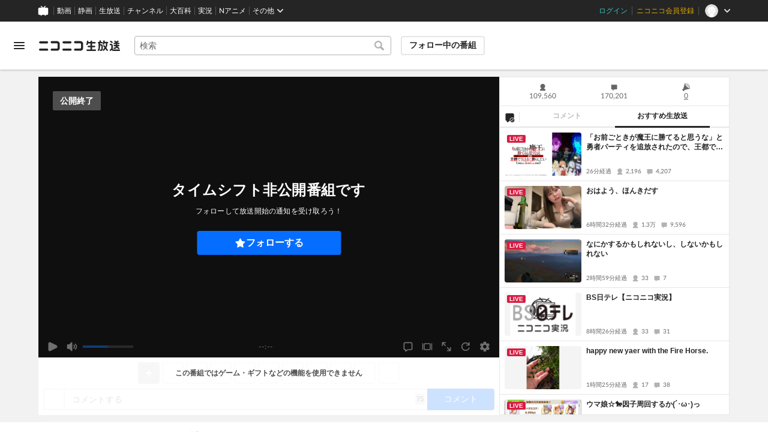

--- FILE ---
content_type: application/javascript
request_url: https://nicolive.cdn.nimg.jp/relive/program-watch/scripts/pc-watch.84e96ee5.js
body_size: 130500
content:
"use strict";(globalThis.webpackChunk_nicolive_pc_program_watch_container_component=globalThis.webpackChunk_nicolive_pc_program_watch_container_component||[]).push([["499"],{35886:function(e,t,s){s.d(t,{K:()=>n});var i=s(69816),r=s(61321),o=s(14041);let a=i.a0({fallbackElement:void 0});function n(e,t){var s;let i;return(i=s=>{let i=t();if(void 0===i)return null;let{rewriteProps:r,...a}=s,n={...i,...a},l=r?r(n):n;return o.createElement(e,l)}).displayName=`MobxObserver-${e.displayName}`,s=(0,r.PA)(i),class extends o.Component{render(){let{onCatchError:e,fallbackElement:t,children:i,...r}=this.props;return o.createElement(a,{onCatchError:e,fallbackElement:t},o.createElement(s,r))}}}},3548:function(e,t,s){s.d(t,{A:()=>i});let i=(e,t)=>{let s=e(),i=t||(()=>void 0);return s?s.then(i).catch(i):(i(),Promise.resolve())}},82114:function(e,t,s){s.d(t,{G:()=>i});function i(e,t,s,i,r){return s&&{header:{heading:{text:t.title()}},message:{text:t.body()},controller:{actionMenu:{acceptButton:{value:t.okButton.text(),onClick:()=>s.approve(e,i)},dismissButton:{value:t.cancelButton.text(),onClick:()=>s.cancel(e)}}},onKeyDown:t=>{"Escape"===t.key&&(r?r():s.close(e))}}}},5972:function(e,t,s){function i(e){return e.trim()}function r(e){return e+1}s.r(t),s.d(t,{indexToItemNumber:()=>r,normalizeText:()=>i})},1570:function(e,t,s){s.r(t),s.d(t,{Store:()=>E,ConfirmDialog:()=>h,DEFAULT_STATE:()=>p,QuestionItemName:()=>m,ErrorCodes:()=>g,Util:()=>n,generateProps:()=>d,QuestionSentence:()=>u,Result:()=>v}),s(82438),s(50020);var i=s(87258),r=s(32468),o=s(82114);let a={Kind:s(19446).H({ENQUETE_START:"enqueteStart",ENQUETE_SHOW_RESULT:"enqueteShowResult",ENQUETE_END:"enqueteEnd"})};var n=s(5972);let l=i.Dictionary.get;function d(e){let t=e.state,s=e.operationStatus,o=e=>!!/\t/.exec(e),d={questionSentenceField:{label:{text:l.questionSentenceField.label.text()},target:{value:t.questionSentence,disabled:!s.canEnterQuestion,onChange:t=>e.updateQuestionSentence(t.currentTarget.value),onPaste:r.W(t=>e.multiUpdateFromQuestionSentence(t),o),"aria-invalid":e.getSentenceErrors().length>0||void 0}},clearButton:{text:l.clearButton.text(),disabled:!s.canClear,onClick:t=>e.clearEnqueteData()},itemTextBoxList:t.questionItemNames.map((t,i)=>({value:t,disabled:!s.canEnterItem,placeholder:l.itemTextBoxList.placeholder({itemNumber:(0,n.indexToItemNumber)(i)}),onChange:t=>{e.updateQuestionItemName(i,t.currentTarget.value)},onPaste:r.W(t=>e.multiUpdateFromQuestionItemName(i,t),o),"aria-invalid":e.getItemNameErrors(i).length>0||void 0})),postButton:{text:l.postButton.text(),disabled:!s.canPost,onClick:async t=>{e.confirmDialog?e.openDialog(a.Kind.ENQUETE_START):await e.startEnqete()}},showResultButton:{text:l.showResultButton.text(),disabled:!s.canShowResult,onClick:async t=>{e.confirmDialog?e.openDialog(a.Kind.ENQUETE_SHOW_RESULT):await e.showEnqueteResult()}},endButton:{text:l.endButton.text(),disabled:!s.canEnd,onClick:async t=>{e.confirmDialog?e.openDialog(a.Kind.ENQUETE_END):await e.endEnquete()}}};return e.hasResult&&(d.result={messages:e.state.results.map(l.result.messages).map(e=>({text:e}))}),l.error.messages({code:i.Constants.ErrorCode.Fixed.EmptySentence}),e.hasError&&(d.error={messages:e.uniqueErrors.map(l.error.messages).map(e=>({text:e}))}),d}let h={Kind:a.Kind,generateProps(e,t){switch(e){case h.Kind.ENQUETE_START:return o.G(e,l.confirmDialog({kind:i.Constants.Command.Start,title:t.state.questionSentence,items:t.getNormalizedQuestionItemNames()}),t.confirmDialog,t.startEnqete);case h.Kind.ENQUETE_SHOW_RESULT:return o.G(e,l.confirmDialog({kind:i.Constants.Command.ShowResult}),t.confirmDialog,t.showEnqueteResult);case h.Kind.ENQUETE_END:return o.G(e,l.confirmDialog({kind:i.Constants.Command.End}),t.confirmDialog,t.endEnquete)}}};var c=s(87906);let u={MAX_LENGTH:80,MAX_LINE:2},m={MAX_LENGTH:20},p={questionSentence:"",questionItemNames:["","","","","","","","",""],errors:[],results:[]},g={FixedCode:c.ErrorCode.Fixed,VariableCode:c.ErrorCode.Variable,generateEmptySentence:()=>({code:g.FixedCode.EmptySentence}),generateTooLongSentence:e=>({code:g.VariableCode.TooLongSentence,limit:e}),generateTooManyLineSentence:e=>({code:g.VariableCode.TooManyLineSentence,limit:e}),generateTooLongItem:(e,t)=>({code:g.VariableCode.TooLongItem,limit:t}),generateInvalidTagInSentence:()=>({code:g.FixedCode.InvalidTagInSentence}),generateInvalidTagInItem:e=>({code:g.FixedCode.InvalidTagInItem}),generateLackingItem:()=>({code:g.FixedCode.LackingItem}),generateInsufficientItem:()=>({code:g.FixedCode.InsufficientItem}),generateForbidden:()=>({code:g.FixedCode.Forbidden}),generateNoProgramInfo:()=>({code:g.FixedCode.NoProgramInfo}),generateNoLiveInfo:()=>({code:g.FixedCode.NoLiveInfo}),generateNoProgressing:()=>({code:g.FixedCode.NoProgressing})},v={generateStart:()=>({code:c.Command.Start}),generateShowResult:()=>({code:c.Command.ShowResult}),generateEnd:()=>({code:c.Command.End})};s(57327),s(97107),s(12266);var C=s(94282),f=s(75347),y=s(29768),S=s(57317),b=s(92817),P=s(6598);s(69375);var T=s(47263);let w={withCredential:!0};class E extends C.i{stores;confirmDialog;get uniqueErrors(){return[...new Map(this.state.errors.map(e=>[e.code,e])).values()]}get operationStatus(){let e=this.hasError,t=this.stores.program.statusIsOnair;return{canEnterQuestion:t,canClear:t,canEnterItem:t,canPost:!e&&t,canShowResult:t,canEnd:t}}apiClient;constructor({stores:e,confirmDialog:t,state:s=p}){super(s),this.stores=e,this.confirmDialog=t,(0,P.Gn)(this,{uniqueErrors:P.EW,operationStatus:P.EW,updateQuestionSentence:P.XI,multiUpdateFromQuestionSentence:P.XI,updateQuestionItemName:P.XI,multiUpdateFromQuestionItemName:P.XI,clearEnqueteData:P.XI,openDialog:P.XI,showEnqueteResult:P.XI});const i=(0,y.cu)(this.stores.site.state.relive.apiBaseUrl);this.apiClient={startEnqueteForOfficial:(0,S.UH)(i),startEnqueteForUnamaOrChannel:(0,S.xX)(i),showEnqueteResultForOfficial:(0,S.yE)(i),showEnqueteResultForUnamaOrChannel:(0,S.z7)(i),deleteEnqueteForOfficial:(0,S.Zk)(i),deleteEnqueteForUnamaOrChannel:(0,S.I_)(i)}}updateQuestionSentence(e){this.state.questionSentence=e,this.refreshMessages()}multiUpdateFromQuestionSentence(e){let t=f.Q(e);this.updateQuestionSentence(t.shift()||""),t.forEach((e,t)=>this.updateQuestionItemName(t,e)),this.refreshMessages()}updateQuestionItemName(e,t){e<0||e>8||(this.state.questionItemNames[e]=t,this.refreshMessages())}multiUpdateFromQuestionItemName(e,t){this.updateItemNames(e,f.Q(t)),this.refreshMessages()}clearEnqueteData(){this.state.questionSentence=p.questionSentence,this.state.questionItemNames=p.questionItemNames,this.refreshMessages()}openDialog(e){!this.confirmDialog||(e!==a.Kind.ENQUETE_START||this.isValid({useQuestionPostCheck:!0}))&&this.confirmDialog.open(e)}startEnqete=async()=>{if(!this.isValid({useQuestionPostCheck:!0}))throw Error("enquete-form startEnquete: validation failed");try{var e,t;if(this.stores.program.providerTypeIsOfficial){let t={...this.baseRequestParamsForOfficial,requestBody:{question:(0,n.normalizeText)(this.state.questionSentence),"items[]":this.getNormalizedQuestionItemNames().filter(e=>""!==e)}};await (null==(e=this.apiClient)?void 0:e.startEnqueteForOfficial(t,w))}else{let e={...this.baseRequestParamsForUnamaOrChannel,requestBody:{question:(0,n.normalizeText)(this.state.questionSentence),items:this.getNormalizedQuestionItemNames().filter(e=>""!==e)}};await (null==(t=this.apiClient)?void 0:t.startEnqueteForUnamaOrChannel(e,w))}this.refreshMessages(),this.updateResult(v.generateStart())}catch(e){this.updateError(g.generateNoProgramInfo())}};showEnqueteResult=async()=>{try{var e,t;this.stores.program.providerTypeIsOfficial?await (null==(e=this.apiClient)?void 0:e.showEnqueteResultForOfficial(this.baseRequestParamsForOfficial,w)):await (null==(t=this.apiClient)?void 0:t.showEnqueteResultForUnamaOrChannel(this.baseRequestParamsForUnamaOrChannel,w)),this.refreshMessages(),this.updateResult(v.generateShowResult())}catch(e){this.updateError(g.generateNoProgressing())}};endEnquete=async()=>{try{var e,t;this.stores.program.providerTypeIsOfficial?await (null==(e=this.apiClient)?void 0:e.deleteEnqueteForOfficial(this.baseRequestParamsForOfficial,w)):await (null==(t=this.apiClient)?void 0:t.deleteEnqueteForUnamaOrChannel(this.baseRequestParamsForUnamaOrChannel,w)),this.refreshMessages(),this.updateResult(v.generateEnd())}catch(e){this.updateError(g.generateNoProgressing())}};getSentenceErrors(){return this.state.errors.filter(e=>{switch(e.code){case g.FixedCode.EmptySentence:case g.VariableCode.TooLongSentence:case g.FixedCode.InvalidTagInSentence:return!0}return!1})}getItemErrors(){return this.state.errors.filter(e=>{switch(e.code){case g.FixedCode.LackingItem:case g.FixedCode.InsufficientItem:return!0}return!1})}getItemNameErrors(e){return this.state.errors.filter(e=>{switch(e.code){case g.VariableCode.TooLongItem:case g.FixedCode.InvalidTagInItem:return!0}return!1})}getNormalizedQuestionItemNames(){return this.state.questionItemNames.map(e=>(0,n.normalizeText)(e))}refreshMessages(e){var t;let s,i,r;this.clearResults(),this.updateError(...(t=this.state,s=[],i=(0,n.normalizeText)(t.questionSentence),r=[],t.questionItemNames.map(n.normalizeText).forEach(e=>{r.push(e.length)}),i.length>u.MAX_LENGTH&&s.push(g.generateTooLongSentence(u.MAX_LENGTH)),t.questionSentence.split("\n").length>u.MAX_LINE&&s.push(g.generateTooManyLineSentence(u.MAX_LINE)),T.s(i)&&s.push(g.generateInvalidTagInSentence()),/01/.exec(r.map(e=>+!!e).join(""))&&s.push(g.generateLackingItem()),t.questionItemNames.forEach((e,t)=>{e.length>m.MAX_LENGTH&&s.push(g.generateTooLongItem(t,m.MAX_LENGTH)),T.s(e)&&s.push(g.generateInvalidTagInItem(t))}),e&&e.useQuestionPostCheck&&(0===i.length&&s.push(g.generateEmptySentence()),r.filter(e=>!!e).length<2&&s.push(g.generateInsufficientItem())),s))}updateItemNames(e,t){this.getNormalizedQuestionItemNames().forEach((s,i)=>{e<=i&&t.length>0&&this.updateQuestionItemName(i,t.shift()||"")})}isValid(e){return this.refreshMessages(e),!this.hasError}get baseRequestParamsForOfficial(){return{parameter:{"X-Public-Api-Token":(0,b.m)(this.stores.site.state.relive.csrfToken,"site.state.relive.csrfToken"),programId:this.stores.program.state.nicoliveProgramId}}}get baseRequestParamsForUnamaOrChannel(){return{parameter:{"X-niconico-session":"cookie",programId:this.stores.program.state.nicoliveProgramId}}}}},11681:function(e,t,s){s.r(t),s.d(t,{Container:()=>l,Store:()=>e5}),s(82438),s(34840);var i=s(7831),r=s(552),o=s(61321),a=s(14041),n=s(64808);let l=(0,o.PA)(e=>{let{className:t,store:s}=e;(0,n.i)(s.stores);let o=s.props;return o&&[o.tabPanel[i.P.BroadcastSettingInformation],o.tabPanel[i.P.FollowerOnlyCommentMode],o.tabPanel[i.P.CommentLock],o.tabPanel[i.P.Enquete],o.tabPanel[i.P.TrialWatch]].some(e=>e&&e.tab)?a.createElement(r.uA,{className:t,...o}):null});var d=s(8351),h=s(46667),c=s(2895),u=s(89397),m=s(6598),p=s(80707),g=s(42948),v=s(14873);s(74786);var C=s(92817),f=s(43248),y=s(35395),S=s(57317),b=s(90036),P=s(29768),T=s(48855),w=s(71499);class E extends v.i{stores;constructor({stores:e}){super({}),this.stores=e,(0,m.Gn)(this,{maxProgramDurationSec:m.EW,isProgramDurationMax:m.EW})}get maxProgramDurationSec(){if(this.stores.program.providerTypeIsChannel)return 86400;let e=this.stores.programBroadcaster.state.permissions;return null===e?this.stores.user.accountTypeIsPremium?86400:43200:e.ExtendProgram24Hours.denied?e.ExtendProgram12Hours.denied?e.ExtendProgram6Hours.denied?e.ExtendProgram4Hours.denied?1800:14400:21600:43200:86400}get isProgramDurationMax(){return this.stores.program.providerTypeIsChannel,this.stores.program.duration>=86400}}let I={isAutoExtendEnabled:!1};class x extends v.i{retryCount=0;constructor({state:e=I}={}){super(e),(0,m.Gn)(this,{updateAutoExtendEnabled:m.XI.bound,isAutoExtendEnabled:m.EW})}initialize(){this.loadAutoExtendEnabled()}toggleAutoExtendEnabled(e){this.updateAutoExtendEnabled(!this.state.isAutoExtendEnabled,e)}get isAutoExtendEnabled(){return this.state.isAutoExtendEnabled}evaluateResult(e,t){let{onSuccess:s,onOverMaxRetryCount:i}=t;if(e&&(this.resetRetryCount(),s()),this.countUpRetryCount(),this.isAutoExtendEnabled&&this.isOverMaxRetryCount){i(),this.updateAutoExtendEnabled(!1,{shouldSave:!1});return}}get isOverMaxRetryCount(){return this.retryCount>=3}countUpRetryCount(){this.retryCount++}resetRetryCount(){this.retryCount=0}localStorageKeyIsAutoExtendEnabled="BroadcasterTool_Is_Auto_Extend_Enabled";loadAutoExtendEnabled(){this.updateAutoExtendEnabled("true"===globalThis.localStorage.getItem(this.localStorageKeyIsAutoExtendEnabled))}saveAutoExtendEnabled(e){globalThis.localStorage.setItem(this.localStorageKeyIsAutoExtendEnabled,e.toString())}updateAutoExtendEnabled(e){let{shouldSave:t=!0}=arguments.length>1&&void 0!==arguments[1]?arguments[1]:{};this.state.isAutoExtendEnabled=e,t&&this.saveAutoExtendEnabled(e),this.retryCount=0}}var B=s(27061);let k={remainingTime:0};class M extends v.i{stores;constructor({stores:e,state:t=k}){super(t),this.stores=e,(0,m.Gn)(this,{updateRemainingTime:m.XI.bound,remainingTime:m.EW})}async initialize(){this.startRemainingTimeTimer()}cancelRemainingTimeTimer=B.jx;startRemainingTimeTimer(){this.stopRemainingTimeTimer(),this.updateRemainingTime(),this.cancelRemainingTimeTimer=B.yb(this.updateRemainingTime,1e3)}stopRemainingTimeTimer(){this.cancelRemainingTimeTimer(),this.cancelRemainingTimeTimer=B.jx}calculateRemainingTimeBefore(e){return e-Math.floor(this.stores.timer.currentTime.sec)}updateRemainingTime(){let e;void 0!==this.stores.program.state.endTime&&(this.stores.program.statusIsReleased?(e=this.calculateRemainingTimeBefore(this.stores.program.state.beginTime))<=0&&(e=this.calculateRemainingTimeBefore(this.stores.program.state.endTime)):e=this.calculateRemainingTimeBefore(this.stores.program.state.endTime),this.state.remainingTime=Math.max(e,0))}get remainingTime(){return this.state.remainingTime}}let L={isExtending:!1};class F extends v.i{stores;constructor({stores:e,state:t=L}){super(t),this.stores=e,(0,m.Gn)(this,{canExtend:m.EW,hasRemainingTimeToExtend:m.EW,isExtending:m.EW,updateExtending:m.XI.bound})}get hasRemainingTimeToExtend(){return this.stores.programRemainingTime.remainingTime>60}updateExtending(e){this.state.isExtending=e}get isExtending(){return this.state.isExtending}get remainingBroadcastableTimeSec(){let e=this.stores.program.state.beginTime,t=this.stores.program.state.endTime;return void 0===t?0:this.stores.programDuration.maxProgramDurationSec-(t-e)}get canExtend(){if(this.stores.program.providerTypeIsOfficial||this.stores.program.statusIsEnded)return!1;let e=this.remainingBroadcastableTimeSec>=1800;return this.stores.program.statusIsOnair&&e&&this.hasRemainingTimeToExtend}}class R extends v.i{stores;constructor({stores:e}){super({}),this.stores=e,(0,m.Gn)(this,{statusCode:m.EW,props:m.EW})}get statusCode(){return this.stores.program.statusIsReleased?"standby":void 0}handleOnButtonClick=()=>{this.emit("formButtonClick")};get props(){if(this.stores.program.statusIsBeforeOnair)return{button:{onClick:this.handleOnButtonClick},statusCode:this.statusCode,disabled:this.stores.program.statusIsReleased}}}class A extends v.i{stores;constructor({stores:e}){super({}),this.stores=e,(0,m.Gn)(this,{props:m.EW})}handleOnButtonClick=()=>{this.emit("formButtonClick")};get props(){if(!this.stores.program.statusIsBeforeOnair)return{button:{onClick:this.handleOnButtonClick},disabled:!this.stores.program.statusIsOnair}}}var U=s(90449);let W={minValue:30,maxValue:1410,currentValue:30,stepValue:30};class D extends v.i{get oneHourStep(){return this.ONE_HOUR/(this.state.stepValue>0?this.state.stepValue:1)}ONE_HOUR=60;rangeDriverHolder=(0,U.pH)();constructor({state:e=W}={}){super(e),(0,m.Gn)(this,{oneHourStep:m.EW,updateCurrentValue:m.XI,handleOnChange:m.XI,resetCurrentValue:m.XI.bound,updateMaxValue:m.XI.bound,props:m.EW})}updateCurrentValue=()=>{var e;this.state.currentValue=(null==(e=this.rangeDriverHolder.current)?void 0:e.getValueAsNumber())||0};handleOnChange=e=>{this.state.currentValue=e.target.valueAsNumber};resetCurrentValue(){var e;this.state.currentValue=W.currentValue,null==(e=this.rangeDriverHolder.current)||e.updateValue(this.state.currentValue)}updateMaxValue(e){this.state.maxValue=e}get props(){return{range:{max:this.state.maxValue,min:this.state.minValue,step:this.state.stepValue,onChange:this.handleOnChange,valueControl:{onMount:this.rangeDriverHolder,onValueUpdate:this.updateCurrentValue}}}}}class N extends v.i{programBroadcastExtendTimeDrumroll;stores;constructor({stores:e}){super({}),this.stores=e,(0,m.Gn)(this,{props:m.EW}),this.programBroadcastExtendTimeDrumroll=new D}handleOnButtonClick=()=>{this.emit("formButtonClick")};get props(){if(this.stores.program.statusIsOnair)return{button:{onClick:this.handleOnButtonClick},disabled:!this.stores.programExtend.canExtend||this.stores.programDurationAutoExtend.isAutoExtendEnabled,programBroadcastExtendTimeDrumroll:this.programBroadcastExtendTimeDrumroll.props}}}let O={isAutoExtendEnabled:!1};class V extends v.i{stores;constructor({stores:e,state:t=O}){super(t),this.stores=e,(0,m.Gn)(this,{shouldShowAutoExtendToggleField:m.EW,props:m.EW})}get shouldShowAutoExtendToggleField(){var e;return null!=(e=this.stores.programBroadcaster.state.permissions)&&!!e.ExtendProgram4Hours.denied||(this.stores.program.statusIsBeforeOnair?this.stores.program.duration<this.stores.programDuration.maxProgramDurationSec:this.stores.program.statusIsOnair)}handleOnToggleButtonClick=()=>{this.stores.programDurationAutoExtend.toggleAutoExtendEnabled()};get props(){var e;if(this.shouldShowAutoExtendToggleField)return{caption:{label:{},help:{href:null==(e=this.stores.site.state.autoExtend)?void 0:e.usageHelpPageUrl}},target:{value:"true",active:this.stores.programDurationAutoExtend.isAutoExtendEnabled,onClick:this.handleOnToggleButtonClick}}}}s(99819),s(12266);var _=s(74943),G=s(41383);let H="WatchPage-ProgramBroadcasterTool-ProgramBroadcastController-ProgramBroadcastExtendUnavailableMessageList-Anchor",q=(0,G.Gm)("https://qa.nicovideo.jp/faq/show/20329?site_domain=default",{ref:H}),z=(0,G.Gm)("https://qa.nicovideo.jp/faq/show/20330?site_domain=default",{ref:H});class X extends v.i{stores;constructor({stores:e}){super({}),this.stores=e,(0,m.Gn)(this,{props:m.EW,items:m.EW,extendUnavailableMessageTextParams:m.EW,shouldShowExtendUnavailableMessage:m.EW})}findExclusiveReason(e,t){return e.find(e=>void 0!==e[t]&&1===Object.values(e).filter(e=>void 0!==e).length)}get extendUnavailableMessageTextParams(){let e=this.stores.programBroadcaster.state.permissions,t={solutionUrl:q,requirements:"userLevelUpOrPremiumMemberRegistration"};if(null===e)return null;if(e.ExtendProgram4Hours.denied){let s=this.findExclusiveReason(e.ExtendProgram4Hours.reasons,"userLevelRestriction");return s?{"data-status-code":"extendLimitReached",nextAchievement:{...t,unlockingMaxBroadcastHours:this.stores.program.statusIsBeforeOnair?void 0:4,userLevel:s.userLevelRestriction.requiredUserLevel}}:null}if(e.ExtendProgram6Hours.denied){let s=this.findExclusiveReason(e.ExtendProgram6Hours.reasons,"userLevelRestriction");return s?{"data-status-code":"extendLimitReached",nextAchievement:{...t,unlockingMaxBroadcastHours:6,userLevel:s.userLevelRestriction.requiredUserLevel}}:null}if(e.ExtendProgram12Hours.denied){let s=this.findExclusiveReason(e.ExtendProgram12Hours.reasons,"userLevelRestriction");return s?{"data-status-code":"extendLimitReached",nextAchievement:{...t,unlockingMaxBroadcastHours:12,userLevel:s.userLevelRestriction.requiredUserLevel}}:null}if(e.ExtendProgram24Hours.denied){let t=this.findExclusiveReason(e.ExtendProgram24Hours.reasons,"userLevelRestriction");return t?{"data-status-code":"extendLimitReached",nextAchievement:{requirements:"userLevelUpOnly",solutionUrl:z,unlockingMaxBroadcastHours:24,userLevel:t.userLevelRestriction.requiredUserLevel}}:void 0!==this.findExclusiveReason(e.ExtendProgram24Hours.reasons,"nonPremium")?{"data-status-code":"extendLimitReached",nextAchievement:{requirements:"premiumMemberRegistrationOnly",solutionUrl:(0,G.Gm)(_.LO.generateUrl(this.stores,{sec:"nicolive_broadcast",position:"extension"}),{ref:H}),unlockingMaxBroadcastHours:24}}:{"data-status-code":"extendLimitReached",nextAchievement:{requirements:"userLevelUpAndPremiumMemberRegistration",solutionUrl:z,unlockingMaxBroadcastHours:24,userLevel:40}}}return null}get shouldShowExtendUnavailableMessage(){return!this.stores.program.providerTypeIsChannel&&!this.stores.program.statusIsEnded&&(!!this.stores.programBroadcaster.state.permissions&&!!this.stores.programBroadcaster.state.permissions.ExtendProgram4Hours.denied||!this.stores.program.statusIsBeforeOnair&&!this.stores.programExtend.canExtend)}get items(){return this.stores.program.statusIsOnair&&!this.stores.programExtend.hasRemainingTimeToExtend?[{"data-status-code":"extendDeadlineExceeded"}]:this.shouldShowExtendUnavailableMessage&&this.extendUnavailableMessageTextParams?[this.extendUnavailableMessageTextParams]:this.stores.programDuration.isProgramDurationMax?[{"data-status-code":"extendLimitReached"}]:this.stores.programExtend.isExtending?[{"data-status-code":"processing"}]:void 0}get props(){return this.items?{items:this.items}:void 0}}let K={},Q="program-broadcast-controller/Store",j=d.Tt.prepareFactory({Program:u,ProgramExtend:T});class J extends v.i{programBroadcastEndForm;programBroadcastStartForm;programBroadcastExtendForm;programBroadcastAutoExtendSwitchField;programBroadcastExtendStatusMessageList;programDuration;programDurationAutoExtend;programRemainingTime;programExtend;apiClient;isInEndProgramProcess=!1;stores;usecase;constructor({stores:e,usecase:t,state:s=K}){super(s),this.stores=e,this.usecase=t,(0,m.Gn)(this,{programStart:m.XI.bound,start:m.XI.bound,extend:m.XI.bound,programVisibilityType:m.EW}),this.programDuration=new E({stores:e}),this.programRemainingTime=new M({stores:e}),this.programDurationAutoExtend=new x,this.programExtend=new F({stores:{...this.stores,programDuration:this.programDuration,programRemainingTime:this.programRemainingTime}}),this.programBroadcastEndForm=new A({stores:e}),this.programBroadcastStartForm=new R({stores:e}),this.programBroadcastExtendForm=new N({stores:{...this.stores,programDuration:this.programDuration,programDurationAutoExtend:this.programDurationAutoExtend,programExtend:this.programExtend}}),this.programBroadcastAutoExtendSwitchField=new V({stores:{...this.stores,programDuration:this.programDuration,programDurationAutoExtend:this.programDurationAutoExtend}}),this.programBroadcastExtendStatusMessageList=new X({stores:{...this.stores,programDuration:this.programDuration,programExtend:this.programExtend}}),(e.user.isPermittedProgramStart||e.user.isPermittedProgramEnd||e.user.isPermittedBroadcastStreamLocationGet||e.user.isPermittedProgramExtend)&&(this.apiClient=function(e){let t=(0,P.cu)(e);return{updateSegment:(0,S.BY)(t),extendProgram:(0,S.ZF)(t),getExtensionMethods:(0,S.qd)(t)}}(this.stores.site.state.relive.apiBaseUrl)),this.programBroadcastEndForm.on("formButtonClick",this.onEndFormButtonClick),this.programBroadcastStartForm.on("formButtonClick",async()=>{await this.start()}),this.programBroadcastExtendForm.on("formButtonClick",async()=>{await this.extend()}),(0,m.mJ)(()=>this.programRemainingTime.remainingTime,async e=>{if(this.programDurationAutoExtend.isAutoExtendEnabled&&e<=300&&!this.programExtend.isExtending&&this.programExtend.canExtend){let{ok:e}=await this.extend(30);this.programDurationAutoExtend.evaluateResult(e,{onSuccess:()=>{},onOverMaxRetryCount:()=>{this.stores.notification.add(j.ProgramExtend.ProgramExtendFailedWhenAutoExtend.create())}})}},{delay:5e3})}async initialize(){this.stores.user.state.isBroadcaster&&(this.stores.program.statusIsOnair||this.stores.program.statusIsReleased)&&this.apiClient&&await Promise.all([this.programRemainingTime.initialize(),this.refreshMaxExtendableTime()]),this.programDurationAutoExtend.initialize()}programStart(e,t){this.stores.program.start(e,t),this.usecase.programBroadcaster.startProgram()}async start(){if(this.apiClient)try{let{data:e}=await this.apiClient.updateSegment({parameter:{"X-Public-Api-Token":(0,C.m)(this.stores.site.state.relive.csrfToken,"site.state.relive.csrfToken"),programId:this.stores.program.state.nicoliveProgramId,state:"on_air"}},{timeoutMs:3e3,withCredential:!0});this.programStart(e.start_time,e.end_time),this.programRemainingTime.startRemainingTimeTimer(),await this.refreshMaxExtendableTime(),await this.usecase.nicoad.update(),f.k.debug("start:",{remainingTime:this.programRemainingTime.remainingTime,beginTime:this.stores.program.state.beginTime,endTime:this.stores.program.state.endTime})}catch(e){f.k.error(Q,"start error:",{error:e,remainingTime:this.programRemainingTime.remainingTime}),this.stores.notification.add(j.Program.BeginFailed.create())}}end=async()=>{if(this.apiClient){this.isInEndProgramProcess=!0;try{let{data:e}=await this.apiClient.updateSegment({parameter:{"X-Public-Api-Token":(0,C.m)(this.stores.site.state.relive.csrfToken,"site.state.relive.csrfToken"),programId:this.stores.program.state.nicoliveProgramId,state:"end"}},{timeoutMs:3e3,withCredential:!0});this.stores.program.end(e.end_time),this.programRemainingTime.stopRemainingTimeTimer(),this.isInEndProgramProcess=!1,f.k.debug("end:",{remainingTime:this.programRemainingTime.remainingTime,beginTime:this.stores.program.state.beginTime,endTime:this.stores.program.state.endTime})}catch(e){f.k.error(Q,"end error:",{error:e,remainingTime:this.programRemainingTime.remainingTime}),this.stores.notification.add(j.Program.EndFailed.create()),this.isInEndProgramProcess=!1}}};async extend(e){if(this.programExtend.isExtending||!this.apiClient||this.isInEndProgramProcess)return{error:{code:"Failed"}};this.programExtend.updateExtending(!0),void 0===e&&(e=this.programBroadcastExtendForm.programBroadcastExtendTimeDrumroll.state.currentValue);let t=this.stores.program.state.nicoliveProgramId;try{var s;let{data:i}=await this.apiClient.extendProgram({parameter:{"X-Public-Api-Token":(0,C.m)(this.stores.site.state.relive.csrfToken,"site.state.relive.csrfToken"),programId:t},requestBody:{minutes:e.toString(),totalDurationMinutes:null==(s=this.calculateTotalDurationMinutes(e))?void 0:s.toString()}},{timeoutMs:2e4,withCredential:!0});return this.stores.program.updateEndTime(i.end_time),this.stores.notification.add(j.ProgramExtend.ProgramExtendSuccess.create()),await this.refreshMaxExtendableTime(),this.programExtend.updateExtending(!1),f.k.debug("extend:",{remainingTime:this.programRemainingTime.remainingTime,beginTime:this.stores.program.state.beginTime,endTime:this.stores.program.state.endTime}),{ok:!0}}catch(i){if(f.k.error(Q,"#extend","api error:",{error:i,programId:t,isAutoExtendEnabled:this.programDurationAutoExtend.isAutoExtendEnabled,programDurationSec:this.stores.program.duration,remainingTimeSec:this.programRemainingTime.remainingTime,minToExtend:e,currentTimeMs:this.stores.timer.currentTime.ms}),this.programDurationAutoExtend.isAutoExtendEnabled)return this.programExtend.updateExtending(!1),{error:{code:"Failed"}};let s=i instanceof b._p?i.getResponse():void 0;if(s){let e=s.data.meta.errorCode;switch(e){case"NOT_FOUND":this.stores.notification.add(j.ProgramExtend.ProgramExtendFailedNotFound.create());break;case"INTERNAL_SERVER_ERROR":case"FORBIDDEN":this.stores.notification.add(j.ProgramExtend.ProgramExtendFailed.create());break;case"AUTHENTICATION_FAILED":this.stores.notification.add(j.ProgramExtend.ProgramExtendFailedNotLoggedIn.create());break;case"INVALID_TOTAL_DURATION":this.stores.notification.add(j.ProgramExtend.ProgramExtendFailed.create()),s&&(this.stores.program.updateEndTime(s.data.data.end_time),await this.refreshMaxExtendableTime());break;default:(0,y.H)(e)}}else this.stores.notification.add(j.ProgramExtend.ProgramExtendFailed.create());return this.programExtend.updateExtending(!1),{error:{code:"Failed"}}}}async refreshMaxExtendableTime(){if(this.apiClient)try{let{data:e}=await this.apiClient.getExtensionMethods({parameter:{programId:this.stores.program.state.nicoliveProgramId}},{withCredential:!0,timeoutMs:3e3}),t=e.methods.reduce((e,t)=>e.minutes>=t.minutes?e:t);this.programBroadcastExtendForm.programBroadcastExtendTimeDrumroll.resetCurrentValue(),this.programBroadcastExtendForm.programBroadcastExtendTimeDrumroll.updateMaxValue(t.minutes)}catch(t){f.k.error(Q,"refreshMaxExtendableTime error:",{error:t,remainingTime:this.programRemainingTime.remainingTime,currentValue:this.programBroadcastExtendForm.programBroadcastExtendTimeDrumroll.state.currentValue});let e=this.programExtend.remainingBroadcastableTimeSec;if(e<1800)return;this.programBroadcastExtendForm.programBroadcastExtendTimeDrumroll.resetCurrentValue(),this.programBroadcastExtendForm.programBroadcastExtendTimeDrumroll.updateMaxValue((e-e%1800)/60)}}calculateTotalDurationMinutes(e){let t=this.stores.program.duration;return t>0?t/60+e:void 0}onEndFormButtonClick=()=>{this.stores.notification.add(j.Program.EndConfirm.create())};get programVisibilityType(){return this.stores.programAccessControl.isPasswordAuthRequired?"program-watch-password":void 0}generateRemainingTime=e=>({value:e?0:this.programRemainingTime.remainingTime,format:w.a.FORMAT_PAD_MINUTES,partialUpdate:e?{generateProps:()=>this.generateRemainingTime(!1),intervalMs:1e3}:void 0});get props(){return{programStatus:this.stores.program.state.status,programVisibilityType:this.programVisibilityType,programBroadcastRemainingTime:this.stores.program.statusIsOnair||this.stores.program.statusIsReleased?this.generateRemainingTime(!0):void 0,programBroadcastStartForm:this.programBroadcastStartForm.props,programBroadcastExtendForm:this.programBroadcastExtendForm.props,programBroadcastEndForm:this.programBroadcastEndForm.props,programBroadcastAutoExtendSwitchField:this.programBroadcastAutoExtendSwitchField.props,programBroadcastExtendUnavailableMessageList:this.programBroadcastExtendStatusMessageList.props}}}var $=s(48646),Z=s(82539),Y=s(14115),ee=s(39558);let et={isLoading:!0},es=d.Tt.prepareFactory({BroadcastStream:$}),ei=Z.b.get;class er extends v.i{stores;usecases;constructor({stores:e,usecases:t,state:s=et}){super(s),this.stores=e,this.usecases=t,(0,m.Gn)(this,{updateLoading:m.XI.bound,props:m.EW})}async initialize(){(0,m.mJ)(()=>this.stores.broadcastStream.state.originUrl,()=>this.updateLoading(!1),{fireImmediately:!0})}updateLoading(e){this.state.isLoading=e}onClickResetButton(){this.stores.notification.add(es.BroadcastStream.ResetStartSuccess.create())}async resetBroadcastStream(){await this.usecases.broadcastStream.resetBroadcastStream()?this.stores.notification.add(es.BroadcastStream.ResetSuccess.create()):this.stores.notification.add(es.BroadcastStream.ResetFailed.create())}get props(){let e=(0,C.m)(this.stores.site.state.broadcast,"site.state.broadcast");return{broadcastSettingInformation:{header:{heading:{text:ei.header.heading.text()},helpMenu:{volumeNoticeAnchor:{text:ei.header.helpMenu.volumeNoticeAnchor.text(),href:e.broadcasterStreamHelpPageUrl},stableDeliveryAnchor:{text:ei.header.helpMenu.stableDeliveryAnchor.text(),href:e.stableBroadcastHelpPageUrl},usageAnchor:{text:ei.header.helpMenu.usageAnchor.text(),href:e.usageHelpPageUrl}}},streamInformation:{isTestProgram:this.stores.program.state.isTest,programProviderType:this.stores.program.state.providerType,streamInformationFieldset:{urlField:{target:{textBox:{value:this.stores.broadcastStream.state.originUrl??""},copyButton:{onClick:()=>{Y.V.canCopyText()&&Y.V.copyText(this.stores.broadcastStream.state.originUrl??"")}}}},streamKeyField:{target:{textBox:{value:this.stores.broadcastStream.state.name??""},copyButton:{onClick:()=>{Y.V.canCopyText()&&Y.V.copyText(this.stores.broadcastStream.state.name??"")}}}}},broadcastUriResetForm:{resetButton:{onClick:this.onClickResetButton.bind(this)}}},nairDownloadAnchor:ee.K()?{text:ei.nairDownloadAnchor.text(),href:e.nair.downloadPageUrl}:void 0}}}}var eo=s(10227),ea=s(53176);let en=ea.O4.Rejected.Code,el=ea.Q7.Success.Code,ed={csrfToken:"",errors:[],results:[]},eh=e=>({code:en.Lock,reason:e}),ec=e=>({code:en.Unlock,reason:e}),eu=()=>({code:el.Lock}),em=()=>({code:el.Unlock});s(69375),s(50020);var ep=s(94282),eg=s(17409),ev=s(60543),eC=s(62345),ef=s(24577);let ey=eg.bT.get,eS=ea.k$,eb=d.Tt.prepareFactory({ProgramCommentLock:ev});class eP extends ep.i{commentLockApiClient;notificationItemMatcher=_.Eg.createItemMatcher().addWithConstraints(d.sK(eC,[ef.Code.ProgramEventStateFetchFailed]),["ProgramEventStateFetchFailed"]);stores;constructor({stores:e,state:t=ed}){super(t),this.stores=e,(0,m.Gn)(this,{isCommentLocked:m.EW,currentNotification:m.EW,errorMessages:m.EW,props:m.EW}),this.commentLockApiClient=function(e){let t=(0,P.cu)(e);return{updateCommentLockForChannel:(0,S.O_)(t)}}(e.site.state.relive.apiBaseUrl)}get currentNotification(){let e=this.stores.notification.get(this.supportedNotificationItemMatcher);if(e.length>0)return e[0]}supportedNotificationItemMatcher=e=>this.notificationItemMatcher.match(e);get isCommentLocked(){return this.stores.operatorCommand.commentLock.isLocked}async lockComment(){this.clearResults(),this.clearErrors(),await this.postCommentLock(!0)}async unlockComment(){this.clearResults(),this.clearErrors(),await this.postCommentLock(!1)}async postCommentLock(e){try{await this.commentLockApiClient.updateCommentLockForChannel({parameter:{"X-Public-Api-Token":(0,C.m)(this.stores.site.state.relive.csrfToken),programId:this.stores.program.state.nicoliveProgramId},requestBody:{locked:e}},{withCredential:!0}),this.stores.operatorCommand.commentLock.update(e),this.updateResult(e?eu():em())}catch(s){let t=s instanceof b._p?s.getResponse().data.meta.errorMessage??"":"";this.updateError(e?eh(t):ec(t))}}get errorMessages(){let e=[];return e.push(...this.state.errors.map(e=>ey.error.messages(e))),this.currentNotification&&e.push(ey.error.messages({code:"programEventStateFetchFailed"})),e}handleOnLockButtonClick=()=>{this.stores.operatorCommand.commentLock.isLocked?this.stores.notification.add(eb.ProgramCommentLock.UnlockConfirm.create()):this.stores.notification.add(eb.ProgramCommentLock.LockConfirm.create())};get props(){let e=this.stores.operatorCommand.commentLock.isLocked,t=e?eS.Locking:eS.Unlocking;return{"data-status":t,description:{text:ey.description.text()},lockButton:{text:ey.lockButton.text({locking:e}),active:e,onClick:this.handleOnLockButtonClick},status:{messages:[ey.status.messages.text({kind:t})].map(e=>({text:e}))},error:{messages:this.errorMessages.map(e=>({text:e}))}}}}let eT={commentLockForm:ed},ew=eo.b.get;class eE extends v.i{commentLockForm;stores;constructor({stores:e,state:t=eT}){const{commentLockForm:s,...i}=t;super({...i,commentLockForm:void 0}),this.stores=e,(0,m.Gn)(this,{canUse:m.EW,props:m.EW}),this.commentLockForm=new eP({stores:e,state:s})}get canUse(){return this.stores.program.providerTypeIsChannel&&this.stores.user.isPermittedCommentLock}get props(){if(this.canUse)return{commentLockSection:{header:{heading:{text:ew.header.heading.text()}},commentLockPostForm:this.commentLockForm.props}}}}let eI={requiredFollowDurationSec:void 0};class ex extends v.i{stores;usecase;constructor({stores:e,usecase:t,state:s=eI}){super(s),this.stores=e,this.usecase=t,(0,m.Gn)(this,{props:m.EW,updateRequiredFollowDurationSec:m.XI,hasSettingChanged:m.EW,canUse:m.EW}),this.stores.comment.poster.followerOnlyMode.on("requiredFollowDurationSecChanged",e=>{let{requiredFollowDurationSec:t}=e;this.updateRequiredFollowDurationSec(t)})}get props(){if(this.canUse)return{followerOnlyCommentModeSection:{followerOnlyCommentModeSettingForm:{requiredFollowDurationSelectBoxField:{target:{target:{value:this.state.requiredFollowDurationSec,onChange:e=>{let t=Number(e.target.value);Number.isNaN(t)||(this.usecase.programEdit.updateCommentFollowerOnlyMode({requiredFollowDurationSec:t}),this.updateRequiredFollowDurationSec(t))},options:this.stores.programEdit.editingProgram.state.commentFollowerOnlyModeRequiredFollowDurationSecOptions.map(e=>({value:e}))}}},submitButton:{disabled:!this.hasSettingChanged,onClick:()=>{this.usecase.programEdit.commitCommentFollowerOnlyMode()}},switchControl:{label:{},target:{active:this.stores.programEdit.editingProgram.program.commentFollowerOnlyMode.isEnabled,onClick:()=>{this.usecase.programEdit.updateCommentFollowerOnlyMode({isFollowerOnlyMode:!this.stores.programEdit.editingProgram.program.commentFollowerOnlyMode.isEnabled,requiredFollowDurationSec:this.stores.programEdit.editingProgram.program.commentFollowerOnlyMode.isEnabled?void 0:this.state.requiredFollowDurationSec})}}},hasError:this.stores.programEdit.state.hasError},"data-status":this.stores.programEdit.state.isSending?"waiting":void 0,usageAnchor:{href:"https://qa.nicovideo.jp/faq/show/22624"}}}}updateRequiredFollowDurationSec(e){this.state.requiredFollowDurationSec=e}get hasSettingChanged(){return this.stores.programEdit.editingProgram.program.commentFollowerOnlyMode.isEnabled!==this.stores.comment.poster.followerOnlyMode.state.isEnabled||!!this.stores.programEdit.editingProgram.program.commentFollowerOnlyMode.isEnabled&&this.state.requiredFollowDurationSec!==this.stores.comment.poster.followerOnlyMode.state.requiredFollowDurationSec}get canUse(){return this.stores.program.providerTypeIsCommunity}}var eB=s(15721),ek=s(1570);let eM={},eL=eB.b.get;class eF extends v.i{enqueteForm;stores;constructor({stores:e,state:t=eM}){super(t),this.stores=e,(0,m.Gn)(this,{props:m.EW}),this.enqueteForm=new ek.Store({stores:e})}get props(){let e=ek.generateProps(this.enqueteForm);e.questionSentenceField&&(e.questionSentenceField.target.placeholder=eL.enqueteFormSection.enqueteForm.questionSentenceField.target.placeholder({limit:ek.QuestionSentence.MAX_LENGTH}));let t=(0,C.m)(this.stores.site.state.enquete,"site.state.enquete");return{enqueteFormSection:{header:{heading:{text:eL.enqueteFormSection.header.heading.text()},helpMenu:{usageAnchor:{text:eL.enqueteFormSection.header.helpMenu.usageAnchor.text(),href:t.usageHelpPageUrl}}},enqueteForm:e}}}}var eR=s(52937),eA=s(64963);let eU={},eW=eR.b.get,eD=eA.Dictionary.get;class eN extends v.i{trialWatch;notificationItemMatcher=_.Eg.createItemMatcher().addWithConstraints(d.sK(eC,[ef.Code.ProgramEventStateFetchFailed]),["ProgramEventStateFetchFailed"]);stores;constructor({stores:e,state:t=eU}){super(t),this.stores=e,(0,m.Gn)(this,{currentNotification:m.EW,errorMessages:m.EW,isTrialEnabledWithCommentEnabled:m.EW,isTrialDisabledWithCommentEnabled:m.EW,isTrialDisabledWithCommentDisabled:m.EW,props:m.EW}),this.trialWatch=new eA.Store({stores:e})}get errorMessages(){let e=[];return this.trialWatch.state.errorCode&&e.push(eD.api.error.messages({code:this.trialWatch.state.errorCode})),this.currentNotification&&e.push(eW.trialWatchSection.trialWatchSwitchForm.error.messages.text({code:"ProgramEventStateFetchFailed"})),e}get currentNotification(){let e=this.stores.notification.get(this.supportedNotificationItemMatcher);if(e.length>0)return e[0]}supportedNotificationItemMatcher=e=>this.notificationItemMatcher.match(e);get isTrialEnabledWithCommentEnabled(){return!!this.stores.programTrialWatch.isStateValidForProgramTrialWatch&&!!this.stores.programTrialWatch.isVideoEnabled&&!!this.stores.programTrialWatch.isCommentEnabled}get isTrialDisabledWithCommentEnabled(){return!!this.stores.programTrialWatch.isStateValidForProgramTrialWatch&&!this.stores.programTrialWatch.isVideoEnabled&&!!this.stores.programTrialWatch.isCommentEnabled}get isTrialDisabledWithCommentDisabled(){return!!this.stores.programTrialWatch.isStateValidForProgramTrialWatch&&!this.stores.programTrialWatch.isVideoEnabled&&!this.stores.programTrialWatch.isCommentEnabled}handleOnEnableWithCommentEnableButtonClick=async()=>{await this.trialWatch.updateTrialWatchState(!0,!0)};handleOnDisableWithCommentEnableButtonClick=async()=>{await this.trialWatch.updateTrialWatchState(!1,!0)};handleOnDisableWithCommentDisableButtonClick=async()=>{await this.trialWatch.updateTrialWatchState(!1,!1)};get props(){var e;let t=eW.trialWatchSection.trialWatchSwitchForm;return this.trialWatch.canTrialWatchChange?{trialWatchSection:{header:{heading:{text:eW.trialWatchSection.header.heading.text()},helpMenu:{usageAnchor:{text:eW.trialWatchSection.header.helpMenu.usageAnchor.text(),href:null==(e=this.stores.site.state.trialWatch)?void 0:e.usageHelpPageUrl}}},trialWatchSwitchForm:{description:{text:eW.trialWatchSection.trialWatchSwitchForm.description.text()},enableWithCommentEnableButton:{"aria-pressed":this.isTrialEnabledWithCommentEnabled,innerContent:{trialWatchLabel:{text:t.enableWithCommentEnableButton.innerContent.trialWatchLabel.text()},commentLabel:{text:t.enableWithCommentEnableButton.innerContent.commentLabel.text()}},onClick:this.handleOnEnableWithCommentEnableButtonClick,disabled:this.trialWatch.state.isSuspending},disableWithCommentEnableButton:{"aria-pressed":this.isTrialDisabledWithCommentEnabled,innerContent:{trialWatchLabel:{text:t.disableWithCommentEnableButton.innerContent.trialWatchLabel.text()},commentLabel:{text:t.disableWithCommentEnableButton.innerContent.commentLabel.text()}},onClick:this.handleOnDisableWithCommentEnableButtonClick,disabled:this.trialWatch.state.isSuspending},disableWithCommentDisableButton:{"aria-pressed":this.isTrialDisabledWithCommentDisabled,innerContent:{trialWatchLabel:{text:t.disableWithCommentDisableButton.innerContent.trialWatchLabel.text()},commentLabel:{text:t.disableWithCommentDisableButton.innerContent.commentLabel.text()}},onClick:this.handleOnDisableWithCommentDisableButtonClick,disabled:this.trialWatch.state.isSuspending},error:this.errorMessages.length>0?{messages:this.errorMessages.map(e=>({text:e}))}:void 0}}}:void 0}}var eO=s(89190),eV=s(45759),e_=s(22170);let eG={cppRegistered:!1},eH=d.Tt.prepareFactory({ProgramTimeshift:eO,UserCpp:eV});class eq extends v.i{stores;constructor({stores:e,state:t=eG}){super(t),this.stores=e,(0,m.Gn)(this,{isRegisteredCpp:m.EW,canTimeshiftDownload:m.EW,onClickDownloadButton:m.XI.bound,canShowProgramEndedMenuSection:m.EW,canShowCppRegister:m.EW,canShowNicokoken:m.EW,musicRegisterFieldPageUrl:m.EW,cppHelpUrl:m.EW,nicokokenPageUrl:m.EW,nicokokenHelpPageUrl:m.EW,updateCppRegistered:m.XI.bound,props:m.EW})}get isChannel(){return this.stores.program.providerTypeIsChannel}get isRegisteredCpp(){return this.state.cppRegistered}onCppRegisterButtonClick=()=>{this.stores.notification.add(eH.UserCpp.RegistrationConfirm.create())};updateCppRegistered(){this.state.cppRegistered=!0}get canShowProgramBroadcastEndedMenu(){return this.canShowTimeshiftDownload||this.canShowCppRegister}get canShowTimeshiftDownload(){return!(this.stores.program.providerTypeIsChannel&&void 0===this.stores.program.state.isTimeshiftDownloadEnabled)}get canTimeshiftDownload(){return null===this.stores.programBroadcaster.state.permissions||!this.stores.programBroadcaster.state.permissions.DownloadTimeshift.denied}onClickDownloadButton(){if(this.canTimeshiftDownload){if(void 0===this.stores.program.state.isTimeshiftDownloadEnabled)return void this.stores.notification.add(eH.ProgramTimeshift.DownloadDeniedNotTimeshiftEnabled.create({sourceName:e_.SourceName.BroadcasterTool}));window.open(this.stores.archiveDownload.programArchivePageUrl,"publish","width=440,height=680,scrollbars=1,resizable=1")}}get canShowProgramEndedMenuSection(){return this.stores.program.statusIsEnded}get canShowCppRegister(){return!!this.stores.user.state.isBroadcaster&&this.stores.program.state.providerType===u.ProviderType.Community&&!this.stores.programEdit.editingProgram.program.cppAutoRegisterOnProgramEnd}get canShowNicokoken(){return!!this.stores.user.state.isBroadcaster&&this.stores.program.state.providerType===u.ProviderType.Community&&!!this.stores.program.statusIsEnded&&(this.stores.nicoad.point>0||this.stores.gift.point>0)}get musicRegisterFieldPageUrl(){return(0,G.Gm)(this.stores.site.state.programEditPageUrl,`${this.stores.program.state.nicoliveProgramId}#musicRegisterField`)}get cppHelpUrl(){return(0,G.Gm)(this.stores.site.state.familyService.site.creatorMonetizationInformationPageUrl,"howto",{ref:"WatchPage-ProgramBroadcasterTool-HelpAnchor"})}get nicokokenPageUrl(){return(0,G.Gm)(this.stores.site.state.familyService.nicokoken.topPageUrl,"creator/contents/live/",this.stores.program.state.nicoliveProgramId)}get nicokokenHelpPageUrl(){return this.stores.site.state.familyService.nicokoken.helpPageUrl}get props(){return{programBroadcastEndedMenu:(this.canShowProgramBroadcastEndedMenu||void 0)&&{cppRegister:(this.canShowCppRegister||void 0)&&{helpAnchor:{href:this.cppHelpUrl},cppRegisterButton:{disabled:this.isRegisteredCpp,onClick:this.onCppRegisterButtonClick}},nicokoken:(this.canShowNicokoken||void 0)&&{helpAnchor:{href:this.nicokokenHelpPageUrl},nicokokenAnchor:{href:this.nicokokenPageUrl}},download:{downloadButton:{disabled:!this.canTimeshiftDownload,onClick:()=>this.onClickDownloadButton()}}},musicRegisterFieldPageUrl:this.musicRegisterFieldPageUrl}}}var ez=s(43986),eX=s(67672),eK=s(46328),eQ=s(67170),ej=s(2736),eJ=s(72430),e$=s(18645),eZ=s(88064),eY=s(89302),e0=s(45129),e1=s(88505),e2=s(15743);let e4={};class e3 extends ez.i{stores;constructor({stores:e}){super({stores:e,state:e4}),this.stores=e}get itemMatcher(){return e2.I().addWithConstraints(eX.g,["Maintenance","RegisterFailed","RegisterFailedAlreadyRegistered","RegisterFailedExpired","RegisterFailedNotAllowedContents","RegisterSuccess","RegistrationConfirm","RegisterFailedIncompleteProcedures"]).addWithConstraints(eK.g,["BeginFailed","EndFailed","EndConfirm"]).addWithConstraints(eQ.g,["ResetStartSuccess"]).addWithConstraints(ej.g,[{code:"DownloadDeniedNotTimeshiftEnabled",when:e=>(null==e?void 0:e.sourceName)===e_.SourceName.BroadcasterTool},{code:"DownloadDeniedNotPremium",when:e=>(null==e?void 0:e.sourceName)===e_.SourceName.BroadcasterTool}]).addWithConstraints(eJ.g,["LockConfirm","UnlockConfirm"])}resolveDialogProps(e,t){let{domain:s,code:i}=e;if("UserCpp"===s)switch(i){case"Maintenance":case"RegisterFailedAlreadyRegistered":case"RegisterFailedExpired":case"RegisterFailedNotAllowedContents":case"RegisterFailed":return e$[i].generateProps({closeHandler:t});case"RegisterSuccess":var r;return e$[i].generateProps({linkUrl:(null==(r=this.stores.program.state.links)?void 0:r.contentsTreePageUrl)||"",closeHandler:t});case"RegistrationConfirm":return e$[i].generateProps({cppImmediatePaySettingPageUrl:this.stores.site.state.familyService.commons.cpp.immediatePaySettingPageUrl??"",termsUrl:(0,G.Gm)(this.stores.site.state.familyService.income.topPageUrl,"/agreement"),acceptButtonHandler:()=>{this.emit("userCppRegistrationConfirmAccepted"),t()},closeHandler:t});case"RegisterFailedIncompleteProcedures":return e$[i].generateProps({mfaSettingUrl:!0!==this.stores.user.state.isMfaSettingsEnabled?this.stores.site.state.familyService.account.securitySettingPageUrl:void 0,premiumRegistrationUrl:!1===this.stores.user.state.identityVerified?_.LO.generateUrl(this.stores,{sec:"nicolive_broadcast",position:"leo-broadcaster_tool"}):void 0,identificationDocumentsUrl:!1===this.stores.user.state.identityVerified?"https://qa.nicovideo.jp/faq/show/78?site_domain=default":void 0,closeHandler:t});default:(0,y.H)(i)}if("Program"===s)switch(i){case"BeginFailed":case"EndFailed":return eZ[i].generateProps({closeHandler:t});case"EndConfirm":return eZ[i].generateProps({acceptButtonHandler:()=>{this.emit("programEndConfirmAccepted"),t()},closeHandler:t});default:(0,y.H)(i)}if("BroadcastStream"===s)if("ResetStartSuccess"===i)return eY[i].generateProps({acceptButtonHandler:()=>{this.emit("broadcastStreamResetStartSuccessAccepted"),t()},closeHandler:t});else(0,y.H)(i);if("ProgramTimeshift"===s)switch(i){case"DownloadDeniedNotPremium":return e0[i].generateProps({premiumRegistrationUrl:_.LO.generateUrl(this.stores,{sec:"nicolive_broadcast",position:"leo-broadcaster_tool"}),closeHandler:t});case"DownloadDeniedNotTimeshiftEnabled":return e0[i].generateProps({linkUrl:(0,G.Gm)(this.stores.site.state.programEditPageUrl,this.stores.program.state.nicoliveProgramId),closeHandler:t});default:(0,y.H)(i)}if("ProgramCommentLock"===s)switch(i){case"LockConfirm":return e1[i].generateProps({acceptButtonHandler:()=>{this.emit("commentLockLockConfirmAccepted"),t()},closeHandler:t});case"UnlockConfirm":return e1[i].generateProps({acceptButtonHandler:()=>{this.emit("commentLockUnlockConfirmAccepted"),t()},closeHandler:t});default:(0,y.H)(i)}(0,y.H)(s)}}s(35886);let e8={activeItemName:void 0},e6=d.Tt.prepareFactory({Allegation:h,ProgramCommentAllegation:c}),e7=g.b.get;class e5 extends v.i{commentLockPanelStore;followerOnlyCommentModePanelStore;enquetePanelStore;programBroadcastControllerStore;programBroadcastSettingInformationPanelStore;trialWatchPanelStore;programBroadcastEndedMenuSectionStore;dialogLayerStore;stores;usecase;constructor({stores:e,usecase:t,state:s=e8}){super(s),this.stores=e,this.usecase=t,(0,m.Gn)(this,{canUseSuperichiba:m.EW,isReportEnabled:m.EW,updateActiveItemName:m.XI.bound,defaultItemName:m.EW,activeItemName:m.EW,props:m.EW}),p.updateBasePath(e.site.state.party1staticBaseUrl),this.commentLockPanelStore=new eE({stores:e}),this.followerOnlyCommentModePanelStore=new ex({stores:e,usecase:t}),this.enquetePanelStore=new eF({stores:e}),this.programBroadcastControllerStore=new J({stores:e,usecase:t}),this.programBroadcastSettingInformationPanelStore=new er({stores:e,usecases:t}),this.trialWatchPanelStore=new eN({stores:e}),this.programBroadcastEndedMenuSectionStore=new eq({stores:e}),this.dialogLayerStore=new e3({stores:e}),this.dialogLayerStore.on("programEndConfirmAccepted",async()=>{await this.programBroadcastControllerStore.end()}),this.dialogLayerStore.on("broadcastStreamResetStartSuccessAccepted",async()=>{await this.programBroadcastSettingInformationPanelStore.resetBroadcastStream()}),this.dialogLayerStore.on("userCppRegistrationConfirmAccepted",async()=>{await this.usecase.userCpp.registerConfirmPromote().then(()=>this.programBroadcastEndedMenuSectionStore.updateCppRegistered()).catch()}),this.dialogLayerStore.on("commentLockLockConfirmAccepted",async()=>{await this.commentLockPanelStore.commentLockForm.lockComment()}),this.dialogLayerStore.on("commentLockUnlockConfirmAccepted",async()=>{await this.commentLockPanelStore.commentLockForm.unlockComment()})}async initialize(){await Promise.allSettled([this.programBroadcastControllerStore.initialize(),this.programBroadcastSettingInformationPanelStore.initialize()])}onReportAnchorClick=e=>{(e.preventDefault(),this.stores.user.state.isMailRegistered)?this.stores.notification.add(e6.ProgramCommentAllegation.FormFillRequest.create({})):this.stores.notification.add(e6.Allegation.AllegationDeniedNotMailAddressRegistered.create())};get canUseSuperichiba(){return!0}get isReportEnabled(){return this.stores.program.state.status===u.StatusWithStrict.Onair}updateActiveItemName(e){this.state.activeItemName=e}get defaultItemName(){return this.stores.program.providerTypeIsChannel&&this.stores.program.state.trialWatch?i.P.TrialWatch:this.state.activeItemName}get activeItemName(){return this.state.activeItemName}tabPanelItemProps(e){return e.panel&&{tab:{selectButton:{text:e.selectButton.text},status:e.status&&{text:e.status.text,"data-active":e.status.isActive}},panel:e.panel}}get props(){if(this.stores.renderingTimeline.isInitialCsrEnded)return{tabPanel:{defaultSelectedTabName:this.defaultItemName,onSelectedTabChanged:async e=>{e.selectedName!==this.activeItemName&&this.updateActiveItemName(e.selectedName)},broadcastSettingInformation:this.tabPanelItemProps({panel:this.programBroadcastSettingInformationPanelStore.props,selectButton:{text:e7.settingInformation.tab.selectButton.text()}}),followerOnlyCommentMode:this.tabPanelItemProps({panel:this.followerOnlyCommentModePanelStore.props,selectButton:{text:e7.followerOnlyCommentMode.tab.selectButton.text()},status:{text:e7.followerOnlyCommentMode.contentStatus.text({isActive:this.stores.comment.poster.followerOnlyMode.state.isEnabled}),isActive:this.stores.comment.poster.followerOnlyMode.state.isEnabled}}),enquete:this.tabPanelItemProps({panel:this.enquetePanelStore.props,selectButton:{text:e7.enquete.tab.selectButton.text()},status:{text:e7.enquete.contentStatus.text({isActive:this.stores.enquete.isRunning}),isActive:this.stores.enquete.isRunning}}),commentLock:this.tabPanelItemProps({panel:this.commentLockPanelStore.props,selectButton:{text:e7.commentLock.tab.selectButton.text()},status:{text:e7.commentLock.contentStatus.text({isActive:this.commentLockPanelStore.commentLockForm.isCommentLocked}),isActive:this.commentLockPanelStore.commentLockForm.isCommentLocked}}),trialWatch:this.tabPanelItemProps({panel:this.trialWatchPanelStore.props,selectButton:{text:e7.trialWatch.tab.selectButton.text()},status:{text:e7.trialWatch.contentStatus.text({isActive:this.trialWatchPanelStore.isTrialEnabledWithCommentEnabled}),isActive:this.trialWatchPanelStore.isTrialEnabledWithCommentEnabled}})},programBroadcastEndedMenuSection:this.programBroadcastEndedMenuSectionStore.canShowProgramEndedMenuSection?this.programBroadcastEndedMenuSectionStore.props:void 0,programBroadcastController:this.programBroadcastControllerStore.props,reportAnchor:{text:e7.reportAnchor.text(),href:"#",disabled:!this.isReportEnabled,onClick:this.onReportAnchorClick},"data-status":this.programBroadcastSettingInformationPanelStore.state.isLoading?"waiting":void 0,dialogLayer:this.dialogLayerStore.props}}}},64963:function(e,t,s){s.r(t),s.d(t,{Store:()=>m,TrialWatchErrorCode:()=>r,Dictionary:()=>i,DEFAULT_STATE:()=>o}),s(82438),s(74786);class i{static trialWatchFormErrorMessages={badRequest:`リクエストパラメータが不正なため、チラ見せ設定を変更することができません`,notFound:`番組が見つからないため、チラ見せ設定を変更することができません`,authorizationFailed:`権限がないため、チラ見せ設定を変更することができません`,authenticationFailed:`ログインしていないため、チラ見せ設定を変更することができません`,forbidden:`この操作は開場60分前から可能です`};static TrialWatchForm={ErrorCode:Object.keys(this.trialWatchFormErrorMessages).reduce((e,t)=>(e[t]=t,e),{})};static get get(){let e;return{api:{error:{messages:(e=this.trialWatchFormErrorMessages,t=>e[t.code])}}}}}let r={BAD_REQUEST:i.TrialWatchForm.ErrorCode.badRequest,NOT_FOUND:i.TrialWatchForm.ErrorCode.notFound,AUTHORIZATION_FAILED:i.TrialWatchForm.ErrorCode.authorizationFailed,AUTHENTICATION_FAILED:i.TrialWatchForm.ErrorCode.authenticationFailed,FORBIDDEN:i.TrialWatchForm.ErrorCode.forbidden},o={isSuspending:!1,errorCode:void 0};var a=s(14873),n=s(27061),l=s(6598),d=s(92817),h=s(57317),c=s(90036),u=s(29768);class m extends a.i{get canTrialWatchChange(){return this.stores.user.isPermittedTrialWatchChange}static SUSPEND_TIME_SECONDS=1;clearSuspendTimer=n.jx;apiClient;stores;constructor({stores:e,state:t=o}){super(t),this.stores=e,(0,l.Gn)(this,{canTrialWatchChange:l.EW,updateIsSuspending:l.XI,updateErrorCode:l.XI,clearErrorCode:l.XI}),this.apiClient=function(e){let t=(0,u.cu)(e);return{updateTrialWatchStateForOfficial:(0,h.g6)(t),updateTrialWatchStateForChannel:(0,h.SV)(t)}}(this.stores.site.state.relive.apiBaseUrl)}async updateTrialWatchState(e,t){if(this.canTrialWatchChange){this.clearErrorCode(),this.updateIsSuspending(!0),this.clearSuspendTimer(),this.clearSuspendTimer=n.wg(()=>{this.updateIsSuspending(!1)},1e3*m.SUSPEND_TIME_SECONDS);try{let s={parameter:{"X-Public-Api-Token":(0,d.m)(this.stores.site.state.relive.csrfToken,"site.state.relive.csrfToken"),programId:this.stores.program.state.nicoliveProgramId},requestBody:{enabled:e,commentMode:t?"transparent":"disabled"}},i={timeoutMs:3e3,withCredential:!0};this.stores.program.providerTypeIsOfficial?await this.apiClient.updateTrialWatchStateForOfficial(s,i):await this.apiClient.updateTrialWatchStateForChannel(s,i),this.stores.programTrialWatch.updateVideoEnabled(e),this.stores.programTrialWatch.updateCommentEnabled(t)}catch(e){if(e instanceof c._p){var s;this.onApiError(null==(s=e.getResponse())?void 0:s.data.meta.errorCode)}throw e}}}updateIsSuspending(e){this.state.isSuspending=e}updateErrorCode(e){this.state.errorCode=e}clearErrorCode(){this.state.errorCode=void 0}onApiError(e){switch(e){case"NOT_FOUND":this.updateErrorCode(r.NOT_FOUND);break;case"AUTHORIZATION_FAILED":this.updateErrorCode(r.AUTHORIZATION_FAILED);break;case"AUTHENTICATION_FAILED":this.updateErrorCode(r.AUTHENTICATION_FAILED);break;case"BAD_REQUEST":this.updateErrorCode(r.BAD_REQUEST);break;case"FORBIDDEN":this.updateErrorCode(r.FORBIDDEN)}}}},52950:function(e,t,s){var i,r={};s.r(r),s.d(r,{Container:()=>l_,Store:()=>lz});var o={};s.r(o),s.d(o,{Store:()=>lX});var a={};s.r(a),s.d(a,{Container:()=>lQ,Store:()=>l$});var n={};s.r(n),s.d(n,{Container:()=>lY,Store:()=>l1});var l={};s.r(l),s.d(l,{Container:()=>l4,Store:()=>l5});var d={};s.r(d),s.d(d,{Container:()=>de,Store:()=>dc});var h={};s.r(h),s.d(h,{runHandler:()=>du.A});var c={};s.r(c),s.d(c,{Container:()=>dg,Store:()=>dC});var u={};s.r(u),s.d(u,{Container:()=>dy,DEFAULT_STATE:()=>db,Store:()=>dP});var m={};s.r(m),s.d(m,{Container:()=>dw,DEFAULT_STATE:()=>dx,Store:()=>dB});var p={};s.r(p),s.d(p,{Container:()=>dM,Store:()=>dL});var g={};s.r(g),s.d(g,{Container:()=>dR,Store:()=>d8});var v={};s.r(v),s.d(v,{DEFAULT_STATE:()=>d6,Store:()=>hn});var C={};s.r(C),s.d(C,{Container:()=>hd,Store:()=>hc});var f={};s.r(f),s.d(f,{Container:()=>hm,Store:()=>hg});var y={};s.r(y),s.d(y,{Container:()=>hC,Store:()=>hT});var S={};s.r(S),s.d(S,{Container:()=>hI,Store:()=>hM});var b={};s.r(b),s.d(b,{Container:()=>hF,Store:()=>hA});var P={};s.r(P),s.d(P,{Container:()=>hW,Store:()=>hD});var T={};s.r(T),s.d(T,{Container:()=>hO,Store:()=>h0});var w={};s.r(w),s.d(w,{Container:()=>h2,Store:()=>h9});var E={};s.r(E),s.d(E,{Container:()=>ct,Store:()=>ci});var I={};s.r(I),s.d(I,{Container:()=>cr,Store:()=>cn});var x={};s.r(x),s.d(x,{Store:()=>cc});var B={};s.r(B),s.d(B,{Container:()=>cm,Store:()=>cA});var k={};s.r(k),s.d(k,{Container:()=>c1,Store:()=>cY});var M={};s.r(M),s.d(M,{Container:()=>c4,Store:()=>us});var L={};s.r(L),s.d(L,{Container:()=>ur,Store:()=>uh});var F={};s.r(F),s.d(F,{Container:()=>uu,Store:()=>uy});var R={};s.r(R),s.d(R,{Container:()=>ub,Store:()=>uE});var A={};s.r(A),s.d(A,{Container:()=>ux,Store:()=>uB});var U={};s.r(U),s.d(U,{Container:()=>uM,Store:()=>uL});var W={};s.r(W),s.d(W,{Container:()=>uR,Store:()=>uW});var D={};s.r(D),s.d(D,{Container:()=>u2,Store:()=>u1});var N={};s.r(N),s.d(N,{Container:()=>u3,Store:()=>mt});var O={};s.r(O),s.d(O,{Container:()=>mi,REPOSITORY:()=>mr,Store:()=>ml});var V={};s.r(V),s.d(V,{Container:()=>mS,Store:()=>mf});var _={};s.r(_),s.d(_,{Container:()=>mE,Store:()=>mT});var G={};s.r(G),s.d(G,{Store:()=>mk});var H={};s.r(H),s.d(H,{Store:()=>mR});var q={};s.r(q),s.d(q,{Container:()=>mU,DEFAULT_STATE:()=>mW,Store:()=>mD});var z={};s.r(z),s.d(z,{Container:()=>mG,DEFAULT_STATE:()=>mN,Store:()=>mV});var X={};s.r(X),s.d(X,{Container:()=>mK,DEFAULT_STATE:()=>mH,Store:()=>mz});var K={};s.r(K),s.d(K,{Container:()=>m$,DEFAULT_STATE:()=>mQ,Store:()=>mj});var Q={};s.r(Q),s.d(Q,{ActionCommentTool:()=>r,AdBillboard:()=>o,AdFooter:()=>E,AdStickyVideo:()=>a,AppDownloadBanner:()=>A,Billboard:()=>n,BrowserUnsupportedNotificationBoard:()=>p,CommentAllegationPanel:()=>d,ConfirmDialog:()=>h,DeviceViewSwitch:()=>x,DialogLayer:()=>k,EnqueteForm:()=>dm,FollowToggleForm:()=>c,KonomiTagPromotionPanel:()=>O,LinkSharePanel:()=>l,NicoEnquete:()=>C,PenaltyInformation:()=>y,PlanningEventParticipationBroadcasterListSection:()=>_,PlanningEventParticipationProgramListSection:()=>V,PremiumMeritAppealBanner:()=>U,ProgramAnnouncementBar:()=>R,ProgramBroadcastSettingResultInformationList:()=>N,ProgramBroadcasterFollowerOnlyCommentModeInformationBalloon:()=>K,ProgramBroadcasterInformationSection:()=>D,ProgramInformation:()=>S,ProgramInformationAd:()=>b,ProgramMenuDock:()=>v,ProgramModeratorNotificationPanel:()=>z,ProgramPaymentInformation:()=>G,ProgramSummary:()=>g,ProgramWatchPasswordApplyPanel:()=>F,ProgramWatchPasswordInformationSection:()=>X,ProgramWatchSerialCodeApplyPanel:()=>L,RelatedRecommendPanel:()=>W,RookieInformationSection:()=>q,SiteEmergencyNotificationBar:()=>u,SiteUtilityFooter:()=>I,SnackBar:()=>B,SocialGroupInformation:()=>P,TagAllegationPanel:()=>w,TagWidget:()=>T,TimeshiftNotificationBar:()=>m,TimeshiftReservationDialog:()=>M,TrialWatch:()=>ce,VideoPlayGuide:()=>f,VideoPremiereContentSection:()=>H}),s(61412),s(91883),s(70286);var j=s(43248),J=s(14041),$=s(25873);s(82438),s(12266);var Z=s(61321),Y=s(37367),ee=s(64808),et=s(30559),es=s(97664),ei=s(7475),er=s(82090),eo=s(6283),ea=s(68019),en=s(25445),el=s(82582),ed=s(55869),eh=s(85674),ec=s(34099),eu=s(74943),em=s(99453),ep=s(56101),eg=s(89655);let ev=window.OperatorCommentTool,eC=window.OperatorTool,ef=window.PrivateOperatorTool;var ey=s(11681),eS=s(35417),eb=s(21602),eP=s(35886),eT=s(68933),ew=s(73464),eE=s(65451),eI=s(14873),ex=s(4662),eB=s(6598);let ek={},eM=ew.b.get;class eL extends eI.i{stores;usecase;get useEnqueteBody(){return!!this.stores.enquete.state.label&&this.stores.enquete.isVisible}get body(){if(this.useEnqueteBody)return(0,ex.Kq)((0,ex.Ax)(this.stores.enquete.state.label||""));if(this.stores.operatorCommand.fingerprint.state.command)return eM.fingerprint.announcementRenderer.body();let e=this.stores.operatorCommand.operatorComment.state.command;return e&&e.payload.content.linkUrl?(0,ex.JF)(e.payload.content.text,e.payload.content.linkUrl):e&&e.payload.content.text}get questionnaireBodyPrefix(){if(this.useEnqueteBody)return"Q."}get name(){let e=this.stores.operatorCommand.operatorComment.state.command;return e&&e.payload.name||null}get color(){let e=this.stores.operatorCommand.operatorComment.state.command;return e&&e.payload.color||null}constructor({stores:e,usecase:t,state:s=ek}){super(s),this.stores=e,this.usecase=t,(0,eB.Gn)(this,{body:eB.EW,questionnaireBodyPrefix:eB.EW,name:eB.EW,color:eB.EW,closeButtonProps:eB.EW,announcementWithQuestionnaireRendererProps:eB.EW,props:eB.EW})}handleOnCloseButtonClick=async()=>{!this.stores.operatorCommand.operatorComment.state.command||this.stores.user.state.isBroadcaster&&await this.usecase.comment.poster.broadcaster.clear()};get closeButtonProps(){if(!this.stores.playingMode.isTimeshift&&!this.stores.program.providerTypeIsChannel&&this.stores.user.state.isBroadcaster&&this.stores.operatorCommand.operatorComment.state.command)return{onClick:this.handleOnCloseButtonClick}}handleOnExpired=()=>{this.stores.operatorCommand.operatorComment.updateExpiration(!0)};get announcementWithQuestionnaireRendererProps(){if(!this.body)return;let e=this.color&&eE.COLOR_CODE_PATTERN.test(this.color);return{body:{text:this.body},questionnaire:this.questionnaireBodyPrefix?{bodyPrefix:this.questionnaireBodyPrefix}:void 0,name:this.name?{text:this.name}:void 0,colorCode:e&&this.color?this.color:void 0,colorName:e?void 0:this.color,permanent:this.useEnqueteBody,onExpired:this.handleOnExpired}}get props(){return{headerMode:"normal",announcementWithQuestionnaireRenderer:this.announcementWithQuestionnaireRendererProps,closeButton:this.closeButtonProps}}}var eF=s(32524);let eR={},eA=eF.L();class eU extends eI.i{stores;constructor({stores:e,state:t=eR}){super(t),this.stores=e,(0,eB.Gn)(this,{props:eB.EW})}get props(){if(this.stores.playerPromotion.state.message&&this.stores.playerPromotion.linkUrl)return{typeLabel:{text:eA.typeLabel.text()},messageAnchor:{href:this.stores.playerPromotion.linkUrl,text:this.stores.playerPromotion.message}}}}var eW=s(81042),eD=s(12765),eN=s(32321),eO=s(10086),eV=s(8351),e_=s(69619),eG=s(95571);s(37002),s(70950);var eH=s(20588),eq=s(14115),ez=s(74151),eX=s(79616),eK=s(46667),eQ=s(2895);let ej={},eJ=eV.Tt.prepareFactory({ProgramModeratorPrivilege:eX,Allegation:eK,ProgramCommentAllegation:eQ}),e$=eu.Mw.dJ.Ng.ZU;class eZ extends eI.i{stores;usecase;constructor({stores:e,usecase:t,state:s=ej}){super(s),this.stores=e,this.usecase=t,(0,eB.Gn)(this,{selectedComment:eB.EW,selectedUserComment:eB.EW,selectedCommentCondition:eB.EW,addNgComment:eB.XI.bound,addNgUserId:eB.XI.bound,canSeekToCommentPosition:eB.EW,seekToCommentPosition:eB.XI.bound,updateCommentDeletedFlag:eB.XI.bound,selectedCommentIsOtherUserComment:eB.EW,selectedCommentIsModeratorSignedComment:eB.EW,props:eB.EW})}get props(){var e,t;if((null==(e=this.selectedComment)?void 0:e.type)!=="user"&&(null==(t=this.selectedComment)?void 0:t.type)!=="operator")return;let{非CH番組であるか:s,放送者であるか:i,視聴者であるか:r,モデレーターであるか:o,他視コメであるか:a,モ記コメであるか:n,視記コメであるか:l,表示中であるか:d,未ブロックであるか:h,削除後であるか:c,ユーザーID未NGであるか:u,コメント未NGであるか:m}=this.selectedCommentCondition,p=eq.V.canCopyText();return{commentCopyButton:eY(p)&&{onClick:()=>{var e;(null==(e=this.selectedComment)?void 0:e.content)&&eq.V.copyText(this.selectedComment.content)}},userIdCopyButton:eY(p&&a&&d)&&{onClick:()=>{var e;(null==(e=this.selectedUserComment)?void 0:e.userId)&&eq.V.copyText(this.selectedUserComment.userId)}},programSeekToCommentPositionButton:eY(this.canSeekToCommentPosition)&&{onClick:()=>{this.seekToCommentPosition()}},commentDeleteButton:eY(i&&a&&d)&&{onClick:()=>{this.updateCommentDeletedFlag(!0)}},commentDeleteCancelButton:eY(i&&a&&c)&&{onClick:()=>{this.updateCommentDeletedFlag(!1)}},userBlockAddButton:eY((i||o)&&a&&h)&&{onClick:()=>{this.addNgUserId()}},ngCommentRegisterButton:eY(r&&a&&(d||m))&&{onClick:async()=>{await this.addNgComment()}},ngUserIdRegisterButton:eY(r&&a&&(d||u))&&{onClick:async()=>{await this.addNgUserId()}},userProgramModeratorPrivilegeAddButton:eY(s&&i&&a&&d&&l)&&{onClick:()=>{this.runModeratorPrivilegeFlow("add")}},userProgramModeratorPrivilegeDeleteButton:eY(s&&i&&a&&n)&&{onClick:()=>{this.runModeratorPrivilegeFlow("delete")}},commentAllegationButton:eY(a)&&{onClick:this.commentAllegationButtonClickHandler}}}get selectedCommentCondition(){let e=this.selectedUserComment,t=this.stores.user.state.isBroadcaster&&(this.stores.program.providerTypeIsChannel||this.stores.program.providerTypeIsCommunity),s=this.stores.user.isPermittedModeratorCommentFilterEdit,i=null==e?void 0:e.isNg,r=null==e?void 0:e.isDeleted,o=null==e?void 0:e.isNg,a=this.selectedCommentIsModeratorSignedComment;return{非CH番組であるか:!this.stores.program.providerTypeIsChannel,放送者であるか:t,視聴者であるか:!t&&!s,モデレーターであるか:s,他視コメであるか:this.selectedCommentIsOtherUserComment,モ記コメであるか:a,視記コメであるか:e&&!e.isAnonymous&&!a,表示中であるか:!(i||r||o),未ブロックであるか:!i,削除後であるか:r,ユーザーID未NGであるか:!(null==e?void 0:e.isUserIdNg),コメント未NGであるか:!(null==e?void 0:e.isCommentNg)}}get selectedComment(){let e=this.stores.comment.list.state.selectedComments.at(0);if(!e)return null;if("chat"===e.type){let t=this.usecase.program.calcPositionMsForOpenTimeBased(e.videoBasedPositionMs);return{type:"user",content:e.content,userId:e.poster.identifier.rawValue||e.poster.identifier.value,positionMs:t,commentNo:e.no,date:this.stores.program.state.openTime+t/1e3,messageId:e.id,userName:e.poster.name,isAnonymous:!e.poster.identifier.rawValue,isDeleted:!!e.isDeleted,isNg:this.stores.comment.filter.isNg(e.oldInstance.niwavideApiChat),isCommentNg:this.stores.comment.filter.ng.isNg(e.oldInstance.niwavideApiChat,"word"),isUserIdNg:this.stores.comment.filter.ng.isNg(e.oldInstance.niwavideApiChat,"id")}}return"operatorComment"===e.type?{type:"operator",content:e.payload.content.text,positionMs:this.usecase.program.calcPositionMsForOpenTimeBased(e.videoBasedPositionMs)}:null}get selectedUserComment(){let e=this.selectedComment;return(null==e?void 0:e.type)==="user"?e:null}get selectedCommentIsOtherUserComment(){var e;let t=null==(e=this.selectedUserComment)?void 0:e.userId;return!!t&&t!==this.stores.user.state.id&&t!==this.stores.comment.state.hashedPosterId}get selectedCommentIsModeratorSignedComment(){if(!this.selectedUserComment||this.selectedUserComment.isAnonymous)return!1;let e=Number(this.selectedUserComment.userId);return this.stores.userProgramModeratorPrivileges.hasModeratorPrivilege(e)}async addNgComment(){let e=this.selectedUserComment;(null==e?void 0:e.content)||j.k.warn("comment-panel/context-menu#addNgComment 選択中のコメントの内容を取得できませんでした"),await this.usecase.comment.filter.add({value:(null==e?void 0:e.content)??"",type:e$.WORD})}async addNgUserId(){let{userId:e,content:t,messageId:s}=this.selectedUserComment||{};e||j.k.warn("comment-panel/context-menu#addNgUserId 選択中のコメントのユーザーIDを取得できませんでした"),await this.usecase.comment.filter.add({value:e||"",type:e$.ID},t&&void 0!==s?{value:t,messageId:s}:void 0)}get canSeekToCommentPosition(){var e;return!!(null==(e=this.selectedComment)?void 0:e.positionMs)&&!this.stores.watch.timeline.isReachedRealtime(this.selectedComment.positionMs)}seekToCommentPosition(){var e;(null==(e=this.selectedComment)?void 0:e.positionMs)&&this.usecase.watch.timeline.seek(this.selectedComment.positionMs)}updateCommentDeletedFlag(e){var t;(null==(t=this.selectedUserComment)?void 0:t.messageId)&&this.usecase.comment.removal.updateCommentDeletedFlag(this.selectedUserComment.messageId,e)}runModeratorPrivilegeFlow(e){let t=this.selectedUserComment&&{targetUserId:Number(this.selectedUserComment.userId),targetUserName:this.selectedUserComment.userName||""};t&&("add"===e&&this.stores.notification.add(eJ.ProgramModeratorPrivilege.AddConfirm.create(t)),"delete"===e&&this.stores.notification.add(eJ.ProgramModeratorPrivilege.DeleteConfirm.create(t)))}commentAllegationButtonClickHandler=()=>{let{canAllege:e,reason:t}=this.usecase.commentAllegation.canUserAllegeComment;if(!e)switch(t){case"NotLoggedIn":this.stores.notification.add(eJ.Allegation.AllegationDeniedNotLoggedIn.create());return;case"NotMailAddressRegistered":this.stores.notification.add(eJ.Allegation.AllegationDeniedNotMailAddressRegistered.create());return;default:return t}let{content:s,userId:i,messageId:r,commentNo:o,date:a}=this.selectedUserComment||{};if(s&&i){let e=ez.o.format(a,eH.Yl["基本パターン"].D_YmdhI);this.stores.notification.add(eJ.ProgramCommentAllegation.FormFillRequest.create({content:s,commentId:r,no:o,userId:i,date:e}))}}}function eY(e){return e||void 0}let e0={shouldShowIndicator:!1,shouldShowTipsBalloon:!1,shouldUpdateNewComments:!0,storageComments:[]},e1={targetUserId:void 0};var e2=s(68743),e4=s(54547),e3=s(3310);let e8={fetchKonomiTagSucceed:void 0};s(50020),s(34840);class e6 extends eI.i{stores;constructor({stores:e,state:t}){super(t),this.stores=e,(0,eB.Gn)(this,{props:eB.EW})}get props(){return{target:"_blank",href:e2.i.generateKonomiTagRecentPageUrl(this.stores.site.state.recentPageUrl,{nicopediaArticleId:this.state.tag.id}),titleTipEnabled:!1,information:{nameLabel:{text:this.state.tag.name}},"data-highlight":this.state.needHighlight}}}let e7={tags:[]};class e5 extends eI.i{stores;usecase;constructor({stores:e,usecase:t,state:s=e7}){super(s),this.stores=e,this.usecase=t,(0,eB.Gn)(this,{clear:eB.XI.bound,updateTags:eB.XI.bound,props:eB.EW,tags:eB.EW})}clear(){this.state.tags=[]}updateTags(e){this.state.tags=e}get props(){return{items:this.tags.map(e=>e.props)}}get tags(){return this.state.tags.map(e=>new e6({stores:this.stores,state:{tag:e,needHighlight:this.usecase.konomiTag.broadcasterFollowingKonomiTags.some(t=>t.id===e.id)||void 0}}))}}class e9 extends eI.i{tagList;stores;usecase;constructor({stores:e,usecase:t,state:s=e8}){super(s),(0,eB.Gn)(this,{updateFetchKonomiTagSucceed:eB.XI.bound,clear:eB.XI.bound,props:eB.EW,recentPageUrlWithKonomiTagSetting:eB.EW}),this.stores=e,this.usecase=t,this.tagList=new e5({stores:e,usecase:t})}async updateUserId(e){this.stores.user.state.isBroadcaster||(this.tagList.updateTags(this.usecase.konomiTag.matchedSort(this.usecase.konomiTag.followingKonomiTags,this.usecase.konomiTag.broadcasterFollowingKonomiTags)),this.updateFetchKonomiTagSucceed(!0));let t=await this.usecase.konomiTag.fetchKonomiTags(e);if(!t){this.tagList.updateTags([]),this.updateFetchKonomiTagSucceed(!1);return}let s=this.usecase.konomiTag.matchedSort(t,this.usecase.konomiTag.followingKonomiTags);this.tagList.updateTags(s),this.updateFetchKonomiTagSucceed(!0)}updateFetchKonomiTagSucceed(e){this.state.fetchKonomiTagSucceed=e}clear(){this.state.fetchKonomiTagSucceed=void 0,this.tagList.clear()}handleOnSettingButtonClick=()=>{window.open(this.recentPageUrlWithKonomiTagSetting,"_blank")};get props(){return{settingButton:(!this.stores.user.state.isBroadcaster||void 0)&&{onClick:this.handleOnSettingButtonClick},helpAnchor:{href:this.stores.site.state.konomiTag.usageHelpPageUrl,target:"_blank"},resultInformation:this.state.fetchKonomiTagSucceed?e4.RH({code:e3.Cy.Empty}):{"data-code":e3.Cy.Empty,"data-log-level":"info"},tagList:this.tagList.props}}get recentPageUrlWithKonomiTagSetting(){return this.stores.site.state.recentPageUrl?e2.i.generateKonomiTagRecentPageUrl(this.stores.site.state.recentPageUrl,{konomiTagSetting:!0}):void 0}}var te=s(41383),tt=s(85791);let ts={userId:void 0,userName:void 0,accountType:void 0,isFollowing:void 0},ti=eV.Tt.prepareFactory({ProgramModeratorPrivilege:eX});class tr extends eI.i{stores;usecase;constructor({stores:e,usecase:t,state:s=ts}){super(s),this.stores=e,this.usecase=t,(0,eB.Gn)(this,{clear:eB.XI.bound,updateFollowing:eB.XI.bound,updateState:eB.XI.bound,userIconUrl:eB.EW,userPageUrl:eB.EW,numberUserId:eB.EW,followToggleForm:eB.EW,hasModeratorPrivilege:eB.EW,props:eB.EW})}get props(){return{providerType:"community",userThumbnail:{src:this.userIconUrl,altSrc:this.stores.userIconResource.defaultUrl,anchor:{href:this.userPageUrl,target:"_blank"}},userName:{label:{text:this.state.userName,href:this.userPageUrl,target:"_blank"},badgeList:this.badgeList},userStatusSection:{userId:this.numberUserId,accountType:this.state.accountType},actionMenu:{followItem:{followToggleForm:this.followToggleForm},userProgramModeratorPrivilegeToggleForm:this.userProgramModeratorPrivilegeToggleForm}}}async updateState(e){this.state.userId=e.userId,this.state.userName=e.userName,this.state.accountType=e.accountType,e.userId&&(this.state.isFollowing=await this.usecase.userUserFollow.isFollowing(e.userId))}clear(){this.state.userId=void 0,this.state.userName=void 0,this.state.accountType=void 0,this.state.isFollowing=void 0}updateFollowing(e){this.state.isFollowing=e}handleOnFollowToggleButtonClick=()=>{this.toggleFollow()};toggleFollow=(0,tt.n)(async()=>{void 0!==this.state.isFollowing&&this.state.userId&&(this.state.isFollowing?await this.usecase.userUserFollow.unfollow(this.state.userId).then(()=>this.updateFollowing(!1)):await this.usecase.userUserFollow.follow(this.state.userId).then(()=>this.updateFollowing(!0)))},1e3,{edges:["leading"]});get userIconUrl(){if(this.state.userId)return this.stores.userIconResource.resolveUrl(this.state.userId)}get userPageUrl(){if(this.state.userId)return this.state.userId===this.stores.user.state.id?this.stores.site.state.familyService.video.myPageUrl:(0,te.Gm)(this.stores.site.state.familyService.niconico.userPageBaseUrl,this.state.userId)}get followToggleForm(){if(this.state.userId!==this.stores.user.state.id)return{compact:!0,toggleButton:{following:this.state.isFollowing},followToggleHandler:this.handleOnFollowToggleButtonClick}}get numberUserId(){return Number(this.state.userId)}handleOnUserProgramModeratorPrivilegeToggleButtonClick=()=>{!Number.isNaN(this.numberUserId)&&this.state.userName&&(this.stores.userProgramModeratorPrivileges.hasModeratorPrivilege(this.numberUserId)?this.stores.notification.add(ti.ProgramModeratorPrivilege.DeleteConfirm.create({targetUserId:this.numberUserId,targetUserName:this.state.userName})):this.stores.notification.add(ti.ProgramModeratorPrivilege.AddConfirm.create({targetUserId:this.numberUserId,targetUserName:this.state.userName})))};get userProgramModeratorPrivilegeToggleForm(){if(this.stores.user.state.isBroadcaster)return{toggleButton:{onClick:this.handleOnUserProgramModeratorPrivilegeToggleButtonClick,active:this.stores.userProgramModeratorPrivileges.hasModeratorPrivilege(this.numberUserId)}}}get hasModeratorPrivilege(){return this.stores.user.state.isBroadcaster?this.stores.userProgramModeratorPrivileges.hasModeratorPrivilege(this.numberUserId):!!this.stores.user.isPermittedModeratorCommentFilterEdit&&this.state.userId===this.stores.user.state.id}get badgeList(){let e=this.hasModeratorPrivilege?{programModeratorPrivilegeBadge:{}}:void 0,t=this.state.userId&&this.stores.creatorCreatorSupportSummary.checkSupporter(this.state.userId)?{creatorSupportSupporterBadge:{}}:void 0;if(e||t)return{...e,...t}}}class to extends eI.i{konomiTagListSectionStore;userSummary;stores;constructor({stores:e,usecase:t,state:s=e1}){super(s),(0,eB.Gn)(this,{open:eB.XI.bound,clear:eB.XI.bound,props:eB.EW}),this.stores=e,this.konomiTagListSectionStore=new e9({stores:e,usecase:t}),this.userSummary=new tr({stores:e,usecase:t})}open(e){let{userId:t,userName:s,accountType:i}=e;this.state.targetUserId=t,this.konomiTagListSectionStore.updateUserId(t).catch(()=>void 0).finally(()=>null),this.userSummary.updateState({userId:t,userName:s,accountType:i,isFollowing:void 0}).catch(()=>void 0).finally(()=>null)}clear(){this.state.targetUserId=void 0,this.userSummary.clear(),this.konomiTagListSectionStore.clear()}onCloseButtonClick=()=>{this.clear()};get props(){if(this.stores.program.providerTypeIsCommunity&&this.state.targetUserId)return{"data-perspective-for":this.stores.user.state.isBroadcaster?"broadcaster":"audience",header:{closeButton:{onClick:this.onCloseButtonClick},children:void 0},userSummarySection:this.userSummary.props,konomiTagListSection:this.konomiTagListSectionStore.props}}}s(62234);class ta{stores;usecase;context;constructor({stores:e,usecase:t,context:s}){this.stores=e,this.usecase=t,this.context=s,(0,eB.Gn)(this,{useResNumberColumn:eB.EW,props:eB.EW})}get props(){return{id:this.makeId,text:this.findText,name:this.findName,no:this.findNoIfUseColumn(),time:this.getTime,type:this.findType,isNew:this.checkNewComment,href:this.findHref,userId:this.findUserId,userThumbnailSrc:this.resolveUserThumbnailSrc,isPremium:this.isPremium,isNg:this.isNg,hasModeratorPrivilege:this.hasModeratorPrivilege,isCreatorSupportSupporter:this.isCreatorSupportSupporter,isDeleted:this.isDeleted,canShowMenuButton:this.canShowMenuButton}}isDeleted=e=>{let t=this.getComment(e)||null;return(null==t?void 0:t.type)==="chat"&&!!t.isDeleted};get comments(){return this.context.getComments()}get useResNumberColumn(){return this.stores.program.providerTypeIsChannel||this.stores.program.providerTypeIsCommunity}makeId=e=>{let t=this.getComment(e)||null;return eu.Mw.B8.generateId(t)};findName=e=>{let t=this.getComment(e);return(null==t?void 0:t.type)==="chat"?t.poster.name??"":(null==t?void 0:t.type)==="operatorComment"?t.payload.name??"":""};findText=e=>{let t=this.getComment(e);if(!t)return"";switch(t.type){case"chat":case"localSystemMessageWarning":return t.content;case"operatorComment":return(0,ex.Ax)(t.payload.content.text);case"nicoad":return t.payload.messageText;case"gift":return eu.Kx.pD.generateText(t);case"simpleNotification":case"simpleNotificationV2":case"ssngUpdated":case"userFollow":case"userLevelUp":return t.payload.content;case"commentLock":return t.payload.message;default:return""}};findHref=e=>{let t=this.getComment(e);return(null==t?void 0:t.type)==="operatorComment"&&t.payload.content.linkUrl||""};findType=e=>{let t=this.getComment(e);if(!t)return"normal";switch(t.type){case"chat":return t.isRestricted?"transparent":"normal";case"operatorComment":return"operator";case"nicoad":return"nicoad";case"gift":return"gift";case"simpleNotification":case"simpleNotificationV2":if("emotion"===t.payload.kind)return"emotion";return"generalSystemMessage";case"ssngUpdated":return"ssngUpdated";case"userFollow":return"userFollow";case"userLevelUp":return"userLevelup";case"commentLock":return"commentLock";case"localSystemMessageWarning":return"warning";default:return"normal"}};findNoIfUseColumn=()=>this.useResNumberColumn?this.findNo:void 0;getTime=e=>{let t=this.getComment(e);return t?t.videoBasedPositionMs/1e3-this.usecase.program.durationBetweenBeginTimeAndVposBaseTime:NaN};findNo=e=>{let t=this.getComment(e);return t&&"chat"===t.type?t.no:NaN};checkNewComment=e=>{let t=this.getComment(e);return!!t&&this.stores.comment.list.newComments.includes(t)};findUserId=e=>{let t=this.getComment(e);return(null==t?void 0:t.type)==="chat"?t.poster.identifier.rawValue||t.poster.identifier.value:""};resolveUserThumbnailSrc=e=>{if(!this.stores.program.providerTypeIsCommunity||"broadcaster"===this.stores.nafuda.activeNafudaType&&!this.stores.nafuda.enabled)return;let t=this.getComment(e);if(!t||"chat"!==t.type)return;let s=this.findUserId(e);if((this.stores.user.state.isBroadcaster||s===this.stores.user.state.id)&&t.poster.identifier.rawValue)return this.stores.userIconResource.resolveUrl(s,1e3*this.stores.program.state.vposBaseTime+t.videoBasedPositionMs)};isPremium=e=>{let t=this.getComment(e);return!!t&&"chat"===t.type&&t.poster.isPremium};isNg=e=>{let t=this.getComment(e);return(null==t?void 0:t.type)==="chat"&&this.stores.comment.filter.isNg(t.oldInstance.niwavideApiChat)};hasModeratorPrivilege=e=>{let t=this.getComment(e),s=this.findUserId(e);if((null==t?void 0:t.type)==="chat"){if(this.stores.user.state.isBroadcaster)return this.stores.userProgramModeratorPrivileges.hasModeratorPrivilege(Number(s));else if(this.stores.user.isPermittedModeratorCommentFilterEdit)return s===this.stores.user.state.id}return!1};isCreatorSupportSupporter=e=>{let t=this.getComment(e),s=this.findUserId(e);return(null==t?void 0:t.type)==="chat"&&this.stores.creatorCreatorSupportSummary.checkSupporter(s)};canShowMenuButton=e=>{let t=this.getComment(e);return!!t&&("chat"===t.type||"operatorComment"===t.type)};getComment=e=>{if(!(this.comments.length<=e))return this.comments[e]}}let tn=eu.Eg.createItemMatcher().addWithConstraints(eV.sK(e_,[eG.Code.AudienceFeatureDescriptionRequest,eG.Code.BroadcasterFeatureAppealRequest]),["AudienceFeatureDescriptionRequest","BroadcasterFeatureAppealRequest"]);class tl extends eI.i{supportedNotificationItemMatcher=e=>tn.match(e);get currentNotificationItem(){let e=this.stores.notification.get(this.supportedNotificationItemMatcher);if(e.length>0)return e[0]}get comments(){return this.state.shouldUpdateNewComments?this.stores.comment.list.commentsForView:this.state.storageComments}contextMenu;operation=null;userSummaryPanel;resourceAccessible;hasScrolledOnce=!1;stores;usecase;constructor({stores:e,usecase:t,state:s=e0}){super(s),(0,eB.Gn)(this,{comments:eB.EW,showIndicator:eB.XI,hideIndicator:eB.XI,showTipsBalloon:eB.XI.bound,hideTipsBalloon:eB.XI.bound,dataGridLayoutType:eB.EW,currentNotificationItem:eB.EW,nafudaCommentPostedTipsBalloon:eB.EW,updateShouldUpdateNewComments:eB.XI.bound,updateStorageComments:eB.XI.bound,props:eB.EW}),this.stores=e,this.usecase=t,this.contextMenu=new eZ({stores:e,usecase:t}),this.userSummaryPanel=new to({stores:e,usecase:t}),this.resourceAccessible=new ta({stores:e,usecase:t,context:{getComments:()=>this.comments}})}needForceUpdateLayout=!1;updateStorageComments(e){this.state.storageComments=[...e]}async initialize(){let e=this.stores.comment.filter.ng;(0,eB.mJ)(()=>this.stores.comment.list.commentsForView,e=>{if(0===e.length){this.needForceUpdateLayout=!0;return}this.needForceUpdateLayout&&(this.updateStorageComments(this.stores.comment.list.commentsForView),this.resetPosition(),this.needForceUpdateLayout=!1)}),(0,eB.mJ)(()=>this.stores.comment.list.state.shouldDisplayCommentsFromHuman,()=>{var e;null==(e=this.operation)||e.forceUpdateDeep()}),(0,eB.mJ)(()=>e.serverSide.list.state.revision,e=>this.forceUpdateDeep()),(0,eB.mJ)(()=>e.clientSide.list.state.revision,e=>this.forceUpdateDeep()),(0,eB.mJ)(()=>this.stores.programBroadcaster.state.broadcastCount,e=>{3===e&&this.showTipsBalloon()}),(0,eB.mJ)(()=>this.stores.comment.list.state.revision,()=>{this.forceUpdateDeep()})}onListUpdate(e){this.operation&&this.state.shouldUpdateNewComments&&this.operation.forceUpdateRowWithPushOutScroll(-e),this.stores.comment.list.clearNewComments()}onScroll=(0,eO.s)(()=>{this.operation&&(this.operation.forceUpdateRow(),this.hasScrolledOnce||(this.operation.setScrollBottom(-100),this.hasScrolledOnce=!0),this.operation.isFixedBottomAvailable()?(this.hideIndicator(),this.updateShouldUpdateNewComments(!0)):(this.showIndicator(),this.comments.length>=eu.Mw.B8.MAX_COMMENTS_LENGTH&&this.state.shouldUpdateNewComments&&(this.updateShouldUpdateNewComments(!1),this.updateStorageComments(this.stores.comment.list.commentsForView))))},100);updateShouldUpdateNewComments(e){this.state.shouldUpdateNewComments=e}isResizeStateLocked=!1;isScrollBottom=!1;onResize=()=>{this.operation&&(this.isResizeStateLocked||(this.isScrollBottom=this.operation.isFixedBottomAvailable(),this.isResizeStateLocked=!0),this.isScrollBottom&&this.operation.setScrollBottom(),this.debouncedAfterResize())};debouncedAfterResize=(0,eO.s)(()=>{this.isResizeStateLocked=!1,(0,eD.zW)(()=>{this.operation&&this.operation.forceUpdateRow()},0)},1e3);onMount=e=>{this.operation=e};onUnmount=()=>{this.hideIndicator(),this.operation=null};resetPosition=()=>{(0,eD.zW)(()=>{this.operation&&(this.operation.forceUpdateLayout(),this.operation.setScrollBottom(0),this.hideIndicator(),this.updateShouldUpdateNewComments(!0))},100)};selectComment=(e,t)=>{if(t<0||t>=this.comments.length)return;let s=this.comments[t];s&&this.stores.comment.list.select([s])};deselectComment=()=>{this.stores.comment.list.deselect(),this.operation&&this.operation.forceUpdateDeep()};makeIdBySelectedComment=()=>{if(this.stores.comment.list.state.selectedComments.length>0)return eW.generateId(this.stores.comment.list.state.selectedComments[0])};getDataGridColumnWidths=()=>[];showIndicator=()=>{this.state.shouldShowIndicator=!0};hideIndicator=()=>{this.state.shouldShowIndicator=!1};forceUpdateDeep(){this.operation&&this.operation.forceUpdateDeep()}rowsLength=()=>this.comments.length;showTipsBalloon=()=>{this.state.shouldShowTipsBalloon=!0};hideTipsBalloon=()=>{this.state.shouldShowTipsBalloon=!1};handleOnUserSelect=(e,t,s)=>{this.userSummaryPanel.open({userId:e.toString(),userName:t,accountType:s?"premium":"standard"})};get dataGridLayoutType(){return"broadcaster"===this.stores.nafuda.activeNafudaType&&this.stores.nafuda.enabled?eN.p5.PcBold:eN.p5.Pc}handleOnAudienceNafudaCommentPostedTipsBalloonCloseButtonClick=()=>{this.usecase.nafuda.audience.doneOneShotFeatureDescription()};handleOnBroadcasterNafudaCommentPostedTipsBalloonCloseButtonClick=()=>{this.usecase.nafuda.broadcaster.doneOneShotFeatureAppeal()};get nafudaCommentPostedTipsBalloon(){var e;let t=null==(e=this.currentNotificationItem)?void 0:e.message;if(void 0!==t){if(t.code===eG.Code.AudienceFeatureDescriptionRequest&&"audience"===this.stores.nafuda.activeNafudaType&&this.stores.nafuda.enabled&&!this.stores.nafuda.audienceStore.isDoneOneShotFeatureDescription)return{userRole:"audience",closeButton:{onClick:this.handleOnAudienceNafudaCommentPostedTipsBalloonCloseButtonClick}};if(t.code===eG.Code.BroadcasterFeatureAppealRequest&&"broadcaster"===this.stores.nafuda.activeNafudaType&&!this.stores.nafuda.broadcasterStore.isDoneOneShotFeatureAppeal)return{userRole:"broadcaster",helpAnchor:{href:"https://qa.nicovideo.jp/faq/show/21148?site_domain=default"},closeButton:{onClick:this.handleOnBroadcasterNafudaCommentPostedTipsBalloonCloseButtonClick}}}}get props(){return{commentDataGrid:{layoutType:this.dataGridLayoutType,bufferSize:0,fixedBottom:!0,preventPageScrollAtTop:!0,preventPageScrollAtBottom:!0,resizableColumnWidth:!0,onMount:this.onMount,onUnmount:this.onUnmount,rowsLength:this.rowsLength,columnWidths:this.getDataGridColumnWidths(),resource:this.resourceAccessible.props,userThumbnailAltSrc:this.stores.userIconResource.defaultUrl,commentContextMenu:this.contextMenu.props,commentTimeFormat:eN.AA.timeFormat,onContextMenuShow:this.selectComment,onContextMenuHide:this.deselectComment,selectedRowId:this.makeIdBySelectedComment(),indicator:(this.state.shouldShowIndicator||void 0)&&{onClick:this.resetPosition},onScroll:this.onScroll.bind(this),onUserSelect:this.handleOnUserSelect},onResize:this.onResize,userNgTipsBalloon:(this.state.shouldShowTipsBalloon||void 0)&&{closeButton:{onClick:this.hideTipsBalloon},helpAnchor:{href:"https://qa.nicovideo.jp/faq/show/7933?site_domain=default"}},userSummaryPanel:this.userSummaryPanel.props,nafudaCommentPostedTipsBalloon:this.nafudaCommentPostedTipsBalloon,userHasProgramModeratorPrivilege:this.stores.user.isPermittedModeratorCommentFilterEdit}}}var td=s(64286);class th extends eI.i{stores;usecase;constructor({stores:e,usecase:t,state:s}){super(s),this.stores=e,this.usecase=t,(0,eB.Gn)(this,{ngSettingList:eB.EW,ngDataGrid:eB.EW,kind:eB.EW,props:eB.EW})}get props(){return{listController:{selectAllCheckboxControl:{itemSelectNumber:0,target:{onChange:this.handleOnSelectAllCheckboxChange}},registerButton:{onClick:this.handleOnRegisterButtonClick}},ngDataGrid:this.ngDataGrid.props,selectedCount:this.ngSettingList.selectedItems.length,selectableCount:this.ngSettingList.selectableItems.length,totalCount:this.ngSettingList.displayableItems.length,itemDeleteButton:{onClick:this.handleOnItemDeleteButtonClick},listFilteringCancelButton:this.stores.user.state.isBroadcaster&&"all"!==this.ngSettingList.state.displayTargetType?{onClick:this.handleOnListFilteringCancelButton}:void 0}}async initialize(){await Promise.allSettled([this.ngDataGrid.initialize()])}handleOnSelectAllCheckboxChange=e=>{this.ngSettingList.isSelectedNothing?this.ngSettingList.selectAll():this.ngSettingList.unselectAll()};handleOnItemDeleteButtonClick=async()=>{this.ngSettingList.isEmpty||this.ngSettingList.isSelectedNothing||await this.usecase.comment.filter.delete(this.kind,this.ngSettingList.selectedItems)};handleOnRegisterButtonClick=()=>{this.emit("ngRegistrationRequested")};handleOnListFilteringCancelButton=()=>{this.stores.ngSettingList.updateDisplayTargetType("all")}}var tc=s(95795);let tu=eV.Tt.prepareFactory({Ng:tc});class tm extends eI.i{dataGridOperation;stores;constructor({stores:e,state:t}){super(t),this.stores=e,(0,eB.Gn)(this,{mode:eB.EW,rows:eB.EW,ngSettingList:eB.EW,resource:eB.EW,props:eB.EW})}get props(){return{mode:this.mode,rowsLength:this.rowLength,onRowClick:this.handleOnRowClick,resource:this.resource,onMount:this.handleOnMound}}get mode(){return this.stores.user.state.isBroadcaster?"broadcaster":this.stores.user.isPermittedModeratorCommentFilterEdit?"moderator":"audience"}async initialize(){(0,eB.mJ)(()=>this.ngSettingList.state.selectedItemIds.size,()=>{var e;return null==(e=this.dataGridOperation)?void 0:e.forceUpdateDeep()}),(0,eB.mJ)(()=>this.ngSettingList.revision,()=>{var e;return null==(e=this.dataGridOperation)?void 0:e.forceUpdateDeep()}),(0,eB.mJ)(()=>this.ngSettingList.state.displayTargetType,()=>{var e;return null==(e=this.dataGridOperation)?void 0:e.forceUpdateDeep()})}get rows(){return this.ngSettingList.displayableItems}rowLength=()=>this.rows.length;handleOnRowClick=(e,t)=>{if(e.preventDefault(),this.validateRowIndex(t)){if(this.readOnly(t))return void this.stores.notification.add(tu.Ng.SelectFailedNotPermitted.create());this.selected(t)?this.ngSettingList.unselectItem(this.rows[t]):this.ngSettingList.selectItem(this.rows[t])}};resourceId=e=>"id"+e;selected=e=>!!this.validateRowIndex(e)&&this.ngSettingList.isSelected(this.rows[e]);registeredDateTime=e=>{if(!this.validateRowIndex(e))return;let t=this.rows[e].registeredDateTimeMs;if(t)return new Date(t)};handleOnMound=e=>{this.dataGridOperation=e};authorName=e=>{if(this.stores.user.state.isBroadcaster&&this.validateRowIndex(e))return this.rows[e].userName};readOnly=e=>{if(this.validateRowIndex(e))return!this.ngSettingList.isSelectable(this.rows[e])};validateRowIndex(e){return e>=0&&e<this.rows.length}}class tp extends tm{constructor({stores:e}){super({stores:e,state:{}})}get ngSettingList(){return this.stores.ngSettingList.commandList}targetCommand=e=>this.validateRowIndex(e)?this.rows[e].value:"";get resource(){return{id:this.resourceId,selected:this.selected,registeredDateTime:this.registeredDateTime,ngKind:"programCommentCommand",targetCommand:this.targetCommand,authorName:this.authorName,readOnly:this.readOnly}}}class tg extends th{ngDataGridStore;constructor({stores:e,usecase:t,state:s={}}){super({stores:e,usecase:t,state:s}),(0,eB.Gn)(this,{}),this.ngDataGridStore=new tp({stores:e})}get ngSettingList(){return this.stores.ngSettingList.commandList}get ngDataGrid(){return this.ngDataGridStore}get kind(){return td.b.ProgramCommentCommand}}class tv extends tm{constructor({stores:e}){super({stores:e,state:{}})}get ngSettingList(){return this.stores.ngSettingList.wordList}targetComment=e=>this.validateRowIndex(e)?this.rows[e].value:"";get resource(){return{id:this.resourceId,selected:this.selected,registeredDateTime:this.registeredDateTime,ngKind:"programComment",targetComment:this.targetComment,authorName:this.authorName,readOnly:this.readOnly}}}class tC extends th{ngDataGridStore;constructor({stores:e,usecase:t,state:s={}}){super({stores:e,usecase:t,state:s}),(0,eB.Gn)(this,{}),this.ngDataGridStore=new tv({stores:e})}get ngSettingList(){return this.stores.ngSettingList.wordList}get ngDataGrid(){return this.ngDataGridStore}get kind(){return td.b.ProgramComment}}class tf extends tm{constructor({stores:e}){super({stores:e,state:{}})}get ngSettingList(){return this.stores.ngSettingList.userIdList}targetUserId=e=>{if(!this.validateRowIndex(e))return{type:"anonymous-user",value:""};let t=Number(this.rows[e].value);return Number.isNaN(t)?{type:"anonymous-user",value:this.rows[e].value}:{type:"named-user",value:t}};triggeredComment=e=>{if(this.stores.user.state.isBroadcaster&&this.validateRowIndex(e))return this.rows[e].triggeredComment};get resource(){return{id:this.resourceId,selected:this.selected,registeredDateTime:this.registeredDateTime,ngKind:"userId",targetUserId:this.targetUserId,triggeredComment:this.triggeredComment,authorName:this.authorName,readOnly:this.readOnly}}}class ty extends th{ngDataGridStore;constructor({stores:e,usecase:t,state:s={}}){super({stores:e,usecase:t,state:s}),(0,eB.Gn)(this,{}),this.ngDataGridStore=new tf({stores:e})}get ngSettingList(){return this.stores.ngSettingList.userIdList}get ngDataGrid(){return this.ngDataGridStore}get kind(){return td.b.UserId}}var tS=s(62567),tb=s(99198);let tP={authorType:"all"},tT=tS.AS;class tw extends eI.i{stores;constructor({stores:e,state:t=tP}){super(t),this.stores=e,(0,eB.Gn)(this,{authorTypeFieldValue:eB.EW,props:eB.EW})}get props(){if(this.stores.program.providerTypeIsCommunity&&this.stores.user.state.isBroadcaster)return{ngListFilteringSettingMenuPopupControl:{toggleButton:{"data-notice":this.authorTypeFieldValue!==tT.All||void 0},target:{authorTypeField:{target:{value:this.authorTypeFieldValue,aggregation:{item:{target:{onChange:this.handleOnNgListControllerAuthorTypeChange}}}}}}}}}get authorTypeFieldValue(){return this.stores.ngSettingList.everyDisplayTargetType("all")?tT.All:this.stores.ngSettingList.everyDisplayTargetType("broadcaster")?tT.Broadcaster:this.stores.ngSettingList.everyDisplayTargetType("moderator")?tT.Moderator:tT.All}applyFilter(e){switch(e){case"all":this.stores.ngSettingList.updateDisplayTargetType("all");return;case"broadcaster":this.stores.ngSettingList.updateDisplayTargetType("broadcaster");return;case"moderator":this.stores.ngSettingList.updateDisplayTargetType("moderator");return;default:(0,tb.H8)(e)}}checkAuthorType(e){return Object.values(tT).includes(e)}handleOnNgListControllerAuthorTypeChange=e=>{this.checkAuthorType(e.target.value)&&this.applyFilter(e.target.value)}}class tE extends eI.i{programCommentCommandNgPanel;programCommentNgPanel;userIdNgPanel;ngListController;constructor({stores:e,usecase:t,state:s={}}){super({stores:e,usecases:t,state:s}),(0,eB.Gn)(this,{props:eB.EW}),this.programCommentCommandNgPanel=new tg({stores:e,usecase:t}),this.programCommentNgPanel=new tC({stores:e,usecase:t}),this.userIdNgPanel=new ty({stores:e,usecase:t}),this.ngListController=new tw({stores:e})}async initialize(){await Promise.allSettled([this.programCommentCommandNgPanel.initialize(),this.programCommentNgPanel.initialize(),this.userIdNgPanel.initialize()])}get props(){return{ngListController:this.ngListController.props,programCommentCommandNg:{tab:{},panel:this.programCommentCommandNgPanel.props},programCommentNg:{tab:{},panel:this.programCommentNgPanel.props},userIdNg:{tab:{},panel:this.userIdNgPanel.props}}}}let tI={kind:void 0,errorCode:void 0};class tx extends eI.i{usecase;constructor({usecase:e,state:t=tI}){super(t),this.usecase=e,(0,eB.Gn)(this,{updateKind:eB.XI.bound,updateErrorCode:eB.XI.bound,props:eB.EW})}get props(){if(this.state.kind)return{onClose:this.handleOnClose,kind:this.state.kind,displayingNg:!0,errorCodes:this.state.errorCode?[this.state.errorCode]:void 0,ngRegistrationForm:{ngRegistrationField:{target:{}}}}}async initialize(){}updateKind(e){this.state.kind=e}updateErrorCode(e){this.state.errorCode=e}clear(){this.updateKind(void 0),this.updateErrorCode(void 0)}handleFilterAddResult=e=>{switch(e){case"RegisterSuccess":case"RegisterFailed":case"RegisterFailedUpperLimit":case"RegisterFailedAlreadyRegistered":this.clear();return;case"RegisterFailedInvalidUserId":this.updateErrorCode("invalid");return;default:(0,tb.H8)(e)}};handleOnClose=async e=>{if(!e.accepted)return void this.clear();switch(e.ng.kind){case"userId":if(Number.isNaN(e.ng.userId))return void this.updateErrorCode("invalid");await this.usecase.comment.filter.add({type:"id",value:e.ng.userId.toString()}).then(this.handleFilterAddResult);return;case"programCommentCommand":await this.usecase.comment.filter.add({type:"command",value:e.ng.command}).then(this.handleFilterAddResult);return;case"programComment":await this.usecase.comment.filter.add({type:"word",value:e.ng.comment}).then(this.handleFilterAddResult);return;default:(0,tb.H8)(e.ng)}}}s(2989),s(69033),s(68903),s(21018),s(1415),s(4448),s(58871),s(56539),s(57327);let tB=()=>!0,tk={selectedItemIds:new Set,displayTargetType:"all"};class tM extends eI.i{stores;constructor({stores:e,state:t}){super(t),this.stores=e,(0,eB.Gn)(this,{selectItem:eB.XI.bound,unselectItem:eB.XI.bound,selectAll:eB.XI.bound,unselectAll:eB.XI.bound,isSelectedAll:eB.EW,isSelectedNothing:eB.EW,items:eB.EW,revision:eB.EW,displayableItems:eB.EW,selectableItems:eB.EW,isEmpty:eB.EW,selectedItems:eB.EW,displayTargetFilter:eB.EW,updateDisplayTargetType:eB.XI.bound})}async initialize(){(0,eB.mJ)(()=>this.revision,()=>this.unselectAll()),(0,eB.mJ)(()=>this.state.displayTargetType,()=>this.unselectAll())}selectableItemFilter=e=>!this.stores.user.isPermittedModeratorCommentFilterEdit||e.userId===this.stores.user.state.id;resolveItemId(e){return e.id?`item-id-${e.userId??""}`+e.id:"index-"+this.items.indexOf(e)}isSelectable(e){return this.selectableItems.includes(e)}selectItem(e){this.isSelectable(e)&&this.state.selectedItemIds.add(this.resolveItemId(e))}unselectItem(e){this.isSelectable(e)&&this.state.selectedItemIds.delete(this.resolveItemId(e))}selectAll(){this.selectableItems.forEach(e=>this.state.selectedItemIds.add(this.resolveItemId(e)))}unselectAll(){this.state.selectedItemIds.clear()}isSelected(e){return this.state.selectedItemIds.has(this.resolveItemId(e))}get isSelectedAll(){return this.selectableItems.map(e=>this.state.selectedItemIds.has(this.resolveItemId(e))).every(Boolean)}get isSelectedNothing(){return this.state.selectedItemIds.size<=0}get displayableItems(){return this.items.filter(this.displayTargetFilter).sort(this.newestCompare)}get selectableItems(){return this.displayableItems.filter(this.selectableItemFilter)}get isEmpty(){return this.displayableItems.length<=0}get selectedItems(){return this.selectableItems.filter(e=>this.isSelected(e))}get displayTargetFilter(){switch(this.state.displayTargetType){case"broadcaster":return this.displayBroadcasterOnlyFilter;case"moderator":return this.displayModeratorOnlyFilter;case"all":return tB}}updateDisplayTargetType(e){this.state.displayTargetType=e}displayBroadcasterOnlyFilter=e=>!this.stores.user.state.isBroadcaster||e.userId===this.stores.user.state.id;displayModeratorOnlyFilter=e=>!this.stores.user.state.isBroadcaster||e.userId!==this.stores.user.state.id;newestCompare=(e,t)=>(t.registeredDateTimeMs??0)-(e.registeredDateTimeMs??0)}class tL extends tM{constructor({stores:e,state:t=tk}){super({stores:e,state:t}),(0,eB.Gn)(this,{})}get items(){return this.stores.comment.filter.ng.list.commandTypeSettings}get revision(){return this.stores.comment.filter.ng.list.state.revision}}class tF extends tM{constructor({stores:e,state:t=tk}){super({stores:e,state:t}),(0,eB.Gn)(this,{})}get items(){return this.stores.comment.filter.ng.list.userIdTypeSettings}get revision(){return this.stores.comment.filter.ng.list.state.revision}}class tR extends tM{constructor({stores:e,state:t=tk}){super({stores:e,state:t}),(0,eB.Gn)(this,{})}get items(){return this.stores.comment.filter.ng.list.wordTypeSettings}get revision(){return this.stores.comment.filter.ng.list.state.revision}}class tA extends eI.i{commandList;userIdList;wordList;constructor({stores:e,state:t={}}){super(t),(0,eB.Gn)(this,{}),this.commandList=new tL({stores:e}),this.userIdList=new tF({stores:e}),this.wordList=new tR({stores:e})}async initialize(){await Promise.allSettled([this.commandList.initialize(),this.userIdList.initialize(),this.wordList.initialize()])}unselectAll(){this.commandList.unselectAll(),this.userIdList.unselectAll(),this.wordList.unselectAll()}updateDisplayTargetType(e){this.commandList.updateDisplayTargetType(e),this.userIdList.updateDisplayTargetType(e),this.wordList.updateDisplayTargetType(e)}everyDisplayTargetType(e){return[this.commandList,this.userIdList,this.wordList].every(t=>t.state.displayTargetType===e)}}let tU={shouldShowNgRegistrationLimitReachedAlert:!1};class tW extends eI.i{stores;tabPanel;ngRegistrationPanel;ngSettingList;constructor({stores:e,usecase:t,state:s=tU}){super(s),this.stores=e,(0,eB.Gn)(this,{mode:eB.EW,shouldShowNgListCapacity:eB.EW,updateNgRegistrationLimitReachedAlert:eB.XI.bound,ngRegistrationLimitReachedAlertDialog:eB.EW,props:eB.EW}),this.ngSettingList=new tA({stores:e}),this.tabPanel=new tE({stores:{...e,ngSettingList:this.ngSettingList},usecase:t}),this.ngRegistrationPanel=new tx({usecase:t})}async initialize(){await Promise.allSettled([this.tabPanel.initialize(),this.ngSettingList.initialize(),this.ngRegistrationPanel.initialize()]),this.tabPanel.programCommentCommandNgPanel.on("ngRegistrationRequested",()=>{this.handleOnNgRegistrationRequested("programCommentCommand")}),this.tabPanel.programCommentNgPanel.on("ngRegistrationRequested",()=>{this.handleOnNgRegistrationRequested("programComment")}),this.tabPanel.userIdNgPanel.on("ngRegistrationRequested",()=>{this.handleOnNgRegistrationRequested("userId")})}handleOnNgRegistrationRequested=e=>{this.stores.comment.filter.ng.list.isFull?this.updateNgRegistrationLimitReachedAlert(!0):this.ngRegistrationPanel.updateKind(e)};closePanel(){this.ngSettingList.unselectAll(),this.ngRegistrationPanel.updateKind(void 0),this.updateNgRegistrationLimitReachedAlert(!1)}get mode(){return this.stores.user.state.isBroadcaster?"broadcaster":this.stores.user.isPermittedModeratorCommentFilterEdit?"moderator":"audience"}get shouldShowNgListCapacity(){return!(this.stores.program.providerTypeIsChannel&&this.stores.user.state.isBroadcaster)}updateNgRegistrationLimitReachedAlert(e){this.state.shouldShowNgRegistrationLimitReachedAlert=e}handleOnNgRegistrationLimitReachedAlertDialogClose=()=>{this.updateNgRegistrationLimitReachedAlert(!1)};get ngRegistrationLimitReachedAlertDialog(){if(this.state.shouldShowNgRegistrationLimitReachedAlert)return{closeHandler:this.handleOnNgRegistrationLimitReachedAlertDialogClose}}get props(){return{mode:this.mode,tabPanel:this.tabPanel.props,ngRegistrationPanel:this.ngRegistrationPanel.props,ngRegistrationCount:this.stores.comment.filter.ng.list.state.settings.length,ngRegistrationLimitCount:this.shouldShowNgListCapacity?this.stores.comment.filter.ng.list.capacity:void 0,ngSettingHelpAnchor:{href:"https://qa.nicovideo.jp/faq/show/146?site_domain=default"},ngRegistrationLimitReachedAlertDialog:this.ngRegistrationLimitReachedAlertDialog}}}var tD=s(50046),tN=s(3297);let tO={isPromotionBalloonExisting:!0},tV=tN.L();class t_ extends eI.i{stores;usecase;eventEmitter=new tD.EventEmitter;get subject(){return this.eventEmitter}get isEnabledWatchCount(){return!!this.stores.renderingTimeline.isInitialCsrEnded&&!this.stores.program.statusIsBeforeOnair&&null!=(this.stores.program.state.statistics?this.stores.program.state.statistics.watchCount:NaN)}get isEnabledCommentCount(){return!!this.stores.renderingTimeline.isInitialCsrEnded&&!this.stores.program.statusIsBeforeOnair&&null!=(this.stores.program.state.statistics?this.stores.program.state.statistics.commentCount:NaN)}get shouldShowTimeshiftReservationCount(){return this.stores.renderingTimeline.isInitialCsrEnded&&this.stores.programTimeshift.isTimeshiftEnabled&&!this.stores.programTimeshift.publication.statusIsEnd}get isClickableTimeshiftReservationCount(){return this.shouldShowTimeshiftReservationCount}get isEnabledNicoadCount(){return this.stores.renderingTimeline.isInitialCsrEnded&&!!this.stores.program.state.isNicoadEnabled}get isEnabledNicoadPromotionBalloon(){return this.stores.renderingTimeline.isInitialCsrEnded&&!!this.stores.program.state.isNicoadEnabled&&this.state.isPromotionBalloonExisting&&!!this.stores.conductor.current}get isEnabledGiftCount(){return this.stores.renderingTimeline.isInitialCsrEnded&&!!this.stores.program.state.isGiftEnabled&&!this.stores.program.statusIsBeforeOnair}get isEnabledGiftButton(){return this.stores.renderingTimeline.isInitialCsrEnded&&(this.stores.akashic.isStandby||this.stores.program.statusIsEnded)&&this.isEnabledGiftCount}get isGiftBusy(){return!this.stores.akashic.isStandby&&this.isEnabledGiftCount&&this.stores.akashic.isEnabled&&!this.stores.program.statusIsEnded}constructor({stores:e,usecase:t,state:s=tO}){super(s),this.stores=e,this.usecase=t,(0,eB.Gn)(this,{isEnabledWatchCount:eB.EW,isEnabledCommentCount:eB.EW,shouldShowTimeshiftReservationCount:eB.EW,isClickableTimeshiftReservationCount:eB.EW,isEnabledNicoadCount:eB.EW,isEnabledNicoadPromotionBalloon:eB.EW,isEnabledGiftCount:eB.EW,isEnabledGiftButton:eB.EW,isGiftBusy:eB.EW,initialize:eB.XI.bound,updateAdGift:eB.XI.bound,watchCount:eB.EW,commentCount:eB.EW,timeshiftReservationCount:eB.EW,nicoadPoint:eB.EW,giftPoint:eB.EW,openPromotionBalloon:eB.XI.bound,closePromotionBalloon:eB.XI.bound,props:eB.EW})}async initialize(){this.stores.conductor.subject.on("update_current",()=>{this.stores.conductor.current&&this.openPromotionBalloon()}),await Promise.allSettled([this.updateAdGift()])}async updateAdGift(){this.stores.site.isSSR||(0,eB.z7)(()=>this.stores.initialTrafficController.readyForNicoad,async()=>{await this.usecase.nicoad.update()})}onGiftPageRequest(){this.eventEmitter.emit("gift")}get watchCount(){return this.isEnabledWatchCount&&this.stores.program.state.statistics&&null!=this.stores.program.state.statistics.watchCount?this.stores.program.state.statistics.watchCount:NaN}get commentCount(){return this.isEnabledCommentCount&&this.stores.program.state.statistics&&null!=this.stores.program.state.statistics.commentCount?this.stores.program.state.statistics.commentCount:NaN}get timeshiftReservationCount(){return this.shouldShowTimeshiftReservationCount&&this.stores.program.state.statistics&&null!=this.stores.program.state.statistics.timeshiftReservationCount?this.stores.program.state.statistics.timeshiftReservationCount:NaN}async reserve(){await this.usecase.userProgramReservation.reserve({programId:this.stores.program.state.nicoliveProgramId})}get nicoadPoint(){return this.isEnabledNicoadCount?this.stores.nicoad.point:NaN}openNicoad(){this.isEnabledNicoadCount&&this.usecase.nicoad.openNicoadWindow()}get giftPoint(){return this.isEnabledGiftCount?this.stores.gift.point:NaN}openGift(){this.isEnabledGiftButton&&this.stores.program.state.superichiba&&this.onGiftPageRequest()}openPromotionBalloon(){this.state.isPromotionBalloonExisting=!0}closePromotionBalloon(){this.state.isPromotionBalloonExisting=!1}get props(){var e,t;return{programStatisticsMenu:{watchCountItem:{"aria-hidden":!this.isEnabledWatchCount,count:{value:this.watchCount,blank:"-"}},commentCountItem:{"aria-hidden":!this.isEnabledCommentCount,count:{value:this.commentCount,blank:"-"}},timeshiftReservationCountItem:{"aria-hidden":!this.isClickableTimeshiftReservationCount,count:{value:this.timeshiftReservationCount,blank:"-",onClick:this.reserve.bind(this)}},nicoadCountItem:{"aria-hidden":!this.isEnabledNicoadCount,count:{value:this.nicoadPoint,blank:"-",disabled:!this.isEnabledNicoadCount,onClick:this.openNicoad.bind(this)},promotionBalloon:(this.isEnabledNicoadPromotionBalloon||void 0)&&{message:{text:null==(e=this.stores.conductor.current)?void 0:e.text,href:null==(t=this.stores.conductor.current)?void 0:t.url},closeButton:{onClick:this.closePromotionBalloon.bind(this)}}},giftCountItem:{"aria-hidden":!this.isEnabledGiftCount,count:{value:this.giftPoint,blank:"-",text:tV.programStatisticsMenu.giftCountItem.count.text({isBusy:this.isGiftBusy}),disabled:!this.isEnabledGiftButton,onClick:this.openGift.bind(this),"aria-busy":this.isGiftBusy}}}}}}var tG=s(72857),tH=s(59389),tq=s(89397),tz=s(64169),tX=s(64328),tK=s(27628),tQ=s(81437);let tj=s(38636).w("nicolive-recommend-program")();class tJ{stores;usecase;state;constructor({stores:e,usecase:t,state:s}){this.stores=e,this.usecase=t,this.state=s,(0,eB.Gn)(this,{programUrl:eB.EW,programId:eB.EW,title:eB.EW,startAt:eB.EW,watchCount:eB.EW,timeshiftReservedCount:eB.EW,commentCount:eB.EW,status:eB.EW,thumbnailUrl:eB.EW,timeRangeType:eB.EW,duration:eB.EW,timeshiftAvailable:eB.EW})}dispatchClickLog(){this.usecase.recommend.logging.dispatchClickLog(this.state.recommendId,this.state.program,tH.RU.RecommendIzanami).catch(e=>{tQ.k.debug(e)})}get programUrl(){return(0,te.Gm)(this.stores.site.state.programWatchPageUrl||"",this.state.program.content_meta.content_id||"",{ref:"WatchPage-ContentsTabPanel-ProgramRecommendPanel-ProgramCard"})}get programId(){return this.state.program.content_meta.content_id}get title(){return this.state.program.content_meta.title}get startAt(){return new Date(this.state.program.content_meta.start_time).getTime()/1e3}get watchCount(){return this.state.program.content_meta.view_counter??NaN}get timeshiftReservedCount(){return this.state.program.content_meta.score_timeshift_reserved}get commentCount(){return this.state.program.content_meta.comment_counter??NaN}get status(){return"onair"===this.state.program.content_meta.live_status?tq.StatusWithGeneral.Onair:"past"===this.state.program.content_meta.live_status?tq.StatusWithGeneral.Ended:tq.StatusWithGeneral.Released}get thumbnailUrl(){return this.getThumbnailUrl(this.state.program.content_meta)}get timeRangeType(){let e=new Date,t=new Date(this.state.program.content_meta.start_time);return(0,tz.A)(e,t)?"today":(0,tX.A)(e,t)?"withinThisYear":"afterNextYear"}get duration(){return Math.round(((0,tK.A)(new Date)-(0,tK.A)(new Date(this.state.program.content_meta.start_time)))/1e3)}getThumbnailUrl(e){return e.thumbnail_listing_large||e.thumbnail_listing_middle}generateStatusBarProps(){return{programStatistics:{timeshiftReservedCount:this.status===tq.StatusWithGeneral.Released?{number:{value:this.timeshiftReservedCount}}:void 0,watchCount:this.status===tq.StatusWithGeneral.Released||Number.isNaN(this.watchCount)?void 0:{number:{value:this.watchCount}},commentCount:this.status===tq.StatusWithGeneral.Released||Number.isNaN(this.commentCount)?void 0:{number:{value:this.commentCount}}},startAt:this.status!==tq.StatusWithGeneral.Onair?{value:this.startAt,format:tj.programCards.programCard.statusBar.startAt.format({timeRangeType:this.timeRangeType})}:void 0,duration:this.status===tq.StatusWithGeneral.Onair?{value:this.duration,format:tj.programCards.programCard.statusBar.duration.format()}:void 0}}get timeshiftAvailable(){return"ENDED"===this.status||void 0}get isMuted(){return"community"===this.state.program.content_meta.provider_type?this.stores.userMute.isMuted(String(this.state.program.content_meta.user_id)):this.stores.userMute.isMuted("ch"+String(this.state.program.content_meta.channel_id))}generateProps(){let e=this.generateStatusBarProps();return{id:this.programId,maskedReason:this.isMuted?"muted":void 0,programSummary:{titleTipEnabled:!0,programTitle:{text:this.title,href:this.programUrl,onClick:this.dispatchClickLog.bind(this)}},preview:{href:this.programUrl,thumbnail:{src:this.thumbnailUrl},status:{type:this.status,text:tj.programCards.programCard.preview.status({statusType:this.status,timeshiftAvailable:!0}).text(),timeshiftAvailable:this.timeshiftAvailable},onClick:this.dispatchClickLog.bind(this)},statusBar:e,onClick:this.dispatchClickLog.bind(this)}}}let t$={shouldShowProgramCards:!1};var tZ=s(19446);let tY=tZ.H(["loading","failureToLoad","none"]),t0={loadingStatus:tY.None},t1=s(33737).L();class t2 extends eI.i{usecase;constructor({usecase:e,state:t=t0}){super(t),(0,eB.Gn)(this,{props:eB.EW,updateLoadingStatus:eB.XI}),this.usecase=e,this.subscribeInitialFetch()}initialize(){this.subscribeUserFetch(),this.usecase.recommend.subject.on(ep.xK.Ur.SuccessToAutoFetch,()=>this.updateLoadingStatus(tY.None))}get props(){switch(this.state.loadingStatus){case tY.Loading:return{status:{"aria-label":t1.status["aria-label"]()}};case tY.FailureToLoad:return{error:{text:t1.error.text()},retryButton:{text:t1.retryButton.text(),onClick:()=>{this.userFetchPrograms()}}};case tY.None:return;default:return this.state.loadingStatus}}updateLoadingStatus(e){this.state.loadingStatus=e}userFetchPrograms=(0,eO.s)(()=>{this.usecase.recommend.userFetchPrograms()},300);subscribeInitialFetch(){this.usecase.recommend.subject.on(ep.xK.Ur.InitialFetchStart,()=>this.updateLoadingStatus(tY.Loading)),this.usecase.recommend.subject.on(ep.xK.Ur.SuccessToInitialFetch,()=>this.updateLoadingStatus(tY.None)),this.usecase.recommend.subject.on(ep.xK.Ur.FailureToInitialFetch,()=>this.updateLoadingStatus(tY.FailureToLoad))}subscribeUserFetch(){this.usecase.recommend.subject.on(ep.xK.Ur.UserFetchStart,()=>this.updateLoadingStatus(tY.Loading)),this.usecase.recommend.subject.on(ep.xK.Ur.SuccessToUserFetch,()=>this.updateLoadingStatus(tY.None)),this.usecase.recommend.subject.on(ep.xK.Ur.FailureToUserFetch,()=>this.updateLoadingStatus(tY.FailureToLoad))}}class t4 extends eI.i{actionMessageList;stores;usecase;constructor({stores:e,usecase:t,state:s=t$}){super(s),this.stores=e,this.usecase=t,(0,eB.Gn)(this,{programCards:eB.EW,showProgramCards:eB.XI.bound}),this.actionMessageList=new t2({usecase:t})}initialize(){this.actionMessageList.initialize()}get programCards(){if(this.stores.recommend.program.state.result){let e=this.stores.recommend.program.state.result.data.recommend_id;return this.stores.recommend.program.state.result.data.values.map(t=>new tJ({stores:this.stores,usecase:this.usecase,state:{program:t,recommendId:e}}))}return[]}showProgramCards(){this.state.shouldShowProgramCards=!0}generateProps(){return{loadingTarget:{programCardList:{programCards:this.state.shouldShowProgramCards?this.programCards.map(e=>e.generateProps()):[]}},actionMessageList:this.actionMessageList.props}}}class t3{loadingForm;constructor({stores:e,usecase:t}){this.loadingForm=new t4({stores:e,usecase:t})}initialize(){this.loadingForm.initialize()}generateProps(){return{loadingForm:this.loadingForm.generateProps()}}}var t8=s(36316),t6=s(35395);let t7={shouldShowTipsBalloonForBroadcaster:!1},t5=eu.Eg.createItemMatcher().addWithConstraints(eV.sK(eX,[t8.Code.AddSuccess]),["AddSuccess"]);class t9 extends eI.i{stores;usecase;constructor({stores:e,usecase:t,state:s=t7}){super(s),this.stores=e,this.usecase=t,(0,eB.Gn)(this,{currentNotificationItem:eB.EW,forBroadcasterProps:eB.EW,forModeratorProps:eB.EW,forAudienceProps:eB.EW,updateShouldShowTipsBalloonForBroadcaster:eB.XI.bound,isNewInstructionAvailable:eB.EW,props:eB.EW})}get props(){return this.stores.user.state.isBroadcaster?this.forBroadcasterProps:this.stores.user.isPermittedModeratorCommentFilterEdit?this.forModeratorProps:this.forAudienceProps}async initialize(){this.stores.userProgramModeratorCoaching.broadcaster.isDoneInstructionForProgramModeratorSettingFeatureAppeal||(0,eB.z7)(()=>{var e;return(null==(e=this.currentNotificationItem)?void 0:e.message.domain)==="ProgramModeratorPrivilege"&&"AddSuccess"===this.currentNotificationItem.message.code},()=>this.updateShouldShowTipsBalloonForBroadcaster(!0))}supportedNotificationItemMatcher=e=>t5.match(e);get currentNotificationItem(){let e=this.stores.notification.get(this.supportedNotificationItemMatcher);if(e.length>0)return e[0]}updateShouldShowTipsBalloonForBroadcaster(e){this.state.shouldShowTipsBalloonForBroadcaster=e}doneCoachingForBroadcaster(){this.stores.userProgramModeratorCoaching.broadcaster.doneInstructionForProgramModeratorSettingFeatureAppeal(),this.updateShouldShowTipsBalloonForBroadcaster(!1)}handleOnTipsBalloonForBroadcasterCloseButtonClick=()=>{this.doneCoachingForBroadcaster()};handleOnForBroadcasterMenuPopupControlToggleButtonClick=()=>{this.doneCoachingForBroadcaster()};get forBroadcasterProps(){return this.stores.program.providerTypeIsChannel?{ngSettingPopupButton:{"data-ng-setting-type":"for-broadcaster"}}:{ngSettingMenuPopupControl:{toggleButton:{"data-ng-setting-type":"for-broadcaster",onClick:this.handleOnForBroadcasterMenuPopupControlToggleButtonClick},target:{ngSettingButton:{},programModeratorManagementPageAnchor:{href:this.stores.site.state.familyService.video.programModeratorManagementPageUrl}}},programModeratorInstructionTipsBalloon:this.state.shouldShowTipsBalloonForBroadcaster?{tipsKind:"setting",closeButton:{onClick:this.handleOnTipsBalloonForBroadcasterCloseButtonClick}}:void 0}}doneCoachingForModerator(){if(this.tipsKindForModerator)switch(this.tipsKindForModerator){case"viewing":this.stores.userProgramModeratorCoaching.audience.doneInstructionFromBroadcasterFeatureAppeal(),this.usecase.userProgramModeratorInstructionCheckedHistories.checkCurrentInstruction(),this.currentNotificationItem&&this.stores.notification.remove(this.currentNotificationItem);return;case"viewingNewInstruction":this.usecase.userProgramModeratorInstructionCheckedHistories.checkCurrentInstruction();return;default:(0,t6.H)(this.tipsKindForModerator)}}handleOnTipsBalloonForModeratorCloseButtonClick=()=>{this.doneCoachingForModerator()};handleOnForModeratorMenuPopupControlToggleButtonClick=()=>{this.doneCoachingForModerator()};get isNewInstructionAvailable(){return this.usecase.userProgramModeratorInstructionCheckedHistories.isCurrentInstructionNewerThanChecked}get tipsKindForModerator(){if(this.stores.user.isPermittedModeratorCommentFilterEdit){if(!this.stores.userProgramModeratorCoaching.audience.isDoneInstructionFromBroadcasterFeatureAppeal)return"viewing";if(this.isNewInstructionAvailable)return"viewingNewInstruction"}}get forModeratorProps(){return{ngSettingMenuPopupControl:{toggleButton:{"data-ng-setting-type":"for-audience-with-moderator-privilege",onClick:this.handleOnForModeratorMenuPopupControlToggleButtonClick},target:{ngSettingButton:{},programModeratorInstructionButton:{}}},programModeratorInstructionTipsBalloon:this.tipsKindForModerator?{tipsKind:this.tipsKindForModerator,closeButton:{onClick:this.handleOnTipsBalloonForModeratorCloseButtonClick}}:void 0}}get forAudienceProps(){return{ngSettingPopupButton:{"data-ng-setting-type":"for-audience"}}}}let se=tZ.H({PROGRAM_RECOMMEND:"programRecommend",COMMENT:"comment"}),st={isLogSent:!1,selectedTab:void 0},ss=ew.b.get;class si extends eI.i{commentPanel;programRecommendPanel;ngSettingController;stores;usecase;tabDriver=void 0;constructor({stores:e,usecase:t,state:s=st}){super(s),(0,eB.Gn)(this,{onRecommendReloaded:eB.XI.bound,selectRecommend:eB.XI.bound,handleOnTabMount:eB.XI,handleOnTabUnmount:eB.XI,handleOnSelectedTabChanges:eB.XI,sendDisplayLog:eB.XI.bound,shouldRecommendPanelBeDisplayed:eB.EW,shouldCommentPanelBeDisplayed:eB.EW,defaultTabName:eB.EW,props:eB.EW}),this.stores=e,this.usecase=t,this.commentPanel=new tl({stores:e,usecase:t}),this.programRecommendPanel=new t3({stores:e,usecase:t}),this.ngSettingController=new t9({stores:e,usecase:t}),(0,eB.mJ)(()=>this.stores.recommend.program.state.result,async e=>{e&&await this.onRecommendReloaded()}),(0,eB.mJ)(()=>this.stores.watch.timeline.state.isEnded,e=>{e?this.selectRecommend():this.selectComment()}),(0,eB.mJ)(()=>this.stores.operatorCommand.jump.state.command,e=>{e&&this.selectRecommend()})}async initialize(){await Promise.allSettled([this.commentPanel.initialize(),this.ngSettingController.initialize()]),this.programRecommendPanel.initialize()}async onRecommendReloaded(){this.state.isLogSent=!1,this.programRecommendPanel.loadingForm.showProgramCards(),this.state.selectedTab===se.PROGRAM_RECOMMEND&&await this.sendDisplayLog(),this.shouldCommentPanelBeDisplayed||this.selectRecommend()}selectRecommend(){this.shouldRecommendPanelBeDisplayed&&this.tabDriver&&(this.programRecommendPanel.loadingForm.showProgramCards(),this.tabDriver.selectTab(se.PROGRAM_RECOMMEND))}selectComment(){this.tabDriver&&this.tabDriver.selectTab(se.COMMENT)}handleOnTabMount=async e=>{this.tabDriver=e,this.defaultTabName===se.PROGRAM_RECOMMEND&&(this.programRecommendPanel.loadingForm.showProgramCards(),await this.sendDisplayLog())};handleOnTabUnmount=()=>{this.tabDriver=void 0};handleOnSelectedTabChanges=async e=>{e.selectedName===se.PROGRAM_RECOMMEND?(this.state.selectedTab=se.PROGRAM_RECOMMEND,this.programRecommendPanel.loadingForm.showProgramCards(),this.commentPanel.hideIndicator(),await this.sendDisplayLog()):e.selectedName===se.COMMENT&&(this.state.selectedTab=se.COMMENT,this.commentPanel.resetPosition())};async sendDisplayLog(){!this.state.isLogSent&&this.stores.recommend.program.state.result&&this.stores.recommend.program.state.result.data.values.length>0&&(await this.usecase.recommend.logging.dispatchDisplayLog(this.stores.recommend.program.state.result.data.recommend_id,this.stores.recommend.program.state.result.data.values,tH.RU.RecommendIzanami,tH.si.LiveWatchRecommendPanel),this.state.isLogSent=!0)}get shouldRecommendPanelBeDisplayed(){return this.stores.renderingTimeline.isInitialCsrEnded&&this.stores.program.state.isRecommendEnabled}get shouldCommentPanelBeDisplayed(){return this.stores.renderingTimeline.isInitialCsrEnded&&this.stores.userProgramWatch.canWatch}get shouldTabPanelBeDisplayed(){return this.stores.renderingTimeline.isInitialCsrEnded&&!this.stores.program.state.isRecommendEnabled&&!this.shouldCommentPanelBeDisplayed}get defaultTabName(){return this.shouldRecommendPanelBeDisplayed&&!this.shouldCommentPanelBeDisplayed?se.PROGRAM_RECOMMEND:this.shouldRecommendPanelBeDisplayed||this.shouldCommentPanelBeDisplayed?this.shouldCommentPanelBeDisplayed?se.COMMENT:void 0:void 0}get props(){return this.shouldTabPanelBeDisplayed?{"aria-label":"コンテンツタブパネル"}:{"aria-label":"コンテンツタブパネル",ngSettingController:this.ngSettingController.props,comment:{tab:{text:ss.playerStatusPanel.contentsTabPanel.comment.tab.text(),disabled:!this.shouldCommentPanelBeDisplayed},panel:this.shouldCommentPanelBeDisplayed?this.commentPanel.props:void 0},programRecommend:{tab:{text:ss.playerStatusPanel.contentsTabPanel.programRecommend.tab.text(),disabled:!this.shouldRecommendPanelBeDisplayed},panel:this.shouldRecommendPanelBeDisplayed?this.programRecommendPanel.generateProps():void 0},onMount:this.handleOnTabMount,onUnmount:this.handleOnTabUnmount,onSelectedTabChanged:this.handleOnSelectedTabChanges,defaultSelectedTabName:this.defaultTabName,disableAutoSelect:!1}}}var sr=s(68757),so=s(7409);let sa={isClosed:!1},sn=eV.Tt.prepareFactory({Ad:sr});class sl extends eI.i{stores;constructor({stores:e,state:t=sa}){super(t),this.stores=e,(0,eB.Gn)(this,{close:eB.XI.bound,props:eB.EW})}close(){this.stores.notification.add(sn.Ad.CloseSuccess.create()),this.state.isClosed=!0}handleOnCloseButtonClick=()=>{this.close()};get props(){return{adBanner:{adsJsUrl:this.stores.ad.state.adsJsUrl,zoneId:this.stores.ad.state.playerZoneId,id:"player-ad-panel",getCount:()=>so.VM.getBannerCountAll(),switchViewOption:{second:60,color:"#efefef"}},closeButton:{onClick:this.handleOnCloseButtonClick}}}}class sd extends eI.i{stores;constructor({stores:e,state:t={}}){super(t),this.stores=e}get props(){if(this.stores.user.isPermittedModeratorCommentFilterEdit&&"beforeLoad"!==this.stores.userProgramModeratorInstruction.state.meta.loadingStatus)return{ngProgramCommentTargetKindSection:{targetKinds:Array.from(this.stores.userProgramModeratorInstruction.state.guidelineItems).map(e=>{switch(e){case"SEXUAL":return"sexual";case"SPAM":return"spam";case"SLANDER":return"slander";case"PERSONAL_INFORMATION":return"personalInformation"}})},programModeratorInstructionMessageSection:{message:{text:void 0===this.stores.userProgramModeratorInstruction.state.message?"モデレーターよろしくお願いします":this.stores.userProgramModeratorInstruction.state.message}}}}}class sh{ngSettingPanel;programInformationPanel;contentsTabPanel;promotionPanel;playerAdPanel;programModeratorInstructionPanel;driver=null;programModeratorInstructionPanelPopupControllerDriver=null;ngSettingPanelPopupControllerDriver=null;stores;get visible(){return!this.stores.layout.fullscreen.state.isActive}constructor({stores:e,usecase:t}){(0,eB.Gn)(this,{visible:eB.EW,resolvePlayerAdPanelProps:eB.EW,props:eB.EW}),this.stores=e,this.programInformationPanel=new t_({stores:e,usecase:t}),this.contentsTabPanel=new si({stores:e,usecase:t}),this.ngSettingPanel=new tW({stores:e,usecase:t}),this.promotionPanel=new eU({stores:e}),this.playerAdPanel=new sl({stores:e}),this.programModeratorInstructionPanel=new sd({stores:e}),(0,eB.mJ)(()=>this.stores.user.isPermittedModeratorCommentFilterEdit,e=>{if(!e){var t;null==(t=this.programModeratorInstructionPanelPopupControllerDriver)||t.updateVisibility(!1)}})}async initialize(){await Promise.allSettled([this.contentsTabPanel.initialize(),this.ngSettingPanel.initialize(),this.programInformationPanel.initialize()])}changeProgramInformationPanelPromotionBalloonVisibility(e){e?this.programInformationPanel.closePromotionBalloon():this.programInformationPanel.openPromotionBalloon()}get resolvePlayerAdPanelProps(){if(null!==this.stores.ad.state.playerZoneId&&!this.stores.user.accountTypeIsPremium&&!this.stores.user.state.isBroadcaster&&!this.playerAdPanel.state.isClosed&&this.stores.initialTrafficController.readyForAds)return this.playerAdPanel.props}updateProgramModeratorInstructionPanelVisibility(e){var t;null==(t=this.driver)||t.updateProgramModeratorInstructionPanelVisibility(e)}NgSettingPanelVisibilityChangeHandler=e=>{var t;this.changeProgramInformationPanelPromotionBalloonVisibility(e.visibility),null==(t=this.ngSettingPanelPopupControllerDriver)||t.updateVisibility(e.visibility)};NgSettingPanelPopupControllerMountHandler=e=>{this.ngSettingPanelPopupControllerDriver=e};NgSettingPanelCloseButtonClickHandler=()=>{var e;null==(e=this.ngSettingPanelPopupControllerDriver)||e.updateVisibility(!1),this.ngSettingPanel.closePanel()};ProgramModeratorInstructionPanelVisibilityChangeHandler=e=>{var t;this.changeProgramInformationPanelPromotionBalloonVisibility(e.visibility),null==(t=this.programModeratorInstructionPanelPopupControllerDriver)||t.updateVisibility(e.visibility)};ProgramModeratorInstructionPanelPopupControllerMountHandler=e=>{this.programModeratorInstructionPanelPopupControllerDriver=e};ProgramModeratorInstructionPanelCloseButtonClickHandler=()=>{var e;null==(e=this.programModeratorInstructionPanelPopupControllerDriver)||e.updateVisibility(!1)};get props(){return{programInformationPanel:this.programInformationPanel.props,ngSettingPanel:{...this.ngSettingPanel.props,popupController:{onMount:this.NgSettingPanelPopupControllerMountHandler,onVisibilityChange:this.NgSettingPanelVisibilityChangeHandler},closeButton:{onClick:this.NgSettingPanelCloseButtonClickHandler}},contentsTabPanel:this.contentsTabPanel.props,promotionPanel:this.promotionPanel.props,playerAdPanel:this.resolvePlayerAdPanelProps,programModeratorInstructionPanel:this.programModeratorInstructionPanel.props&&{...this.programModeratorInstructionPanel.props,popupController:{onMount:this.ProgramModeratorInstructionPanelPopupControllerMountHandler,onVisibilityChange:this.ProgramModeratorInstructionPanelVisibilityChangeHandler},closeButton:{onClick:this.ProgramModeratorInstructionPanelCloseButtonClickHandler}},onMount:e=>{this.driver=e},onUnmount:()=>{this.driver=null}}}}var sc=s(43929),su=s(58337),sm=s(30704);let sp={agvContainer:void 0},sg=eV.Tt.prepareFactory({Akashic:sm});class sv extends eI.i{akashicGameView;stores;usecase;constructor({stores:e,usecase:t,state:s=sp}){var i;super(s),this.stores=e,this.usecase=t,this.akashicGameView=(i={onMount:e=>{this.updateAgvContainer(e),this.usecase.akashic.controller.readyToStart()}},class extends J.Component{ref;constructor(e){super(e),this.ref=J.createRef()}componentDidMount(){i.onMount(this.ref.current)}render(){return J.createElement("div",{id:"akashic-gameview",style:{width:"100%",height:"100%"},ref:this.ref})}shouldComponentUpdate(e,t){return!1}}),(0,eB.Gn)(this,{coverButtonProps:eB.EW,props:eB.EW,updateAgvContainer:eB.XI.bound})}resolveNotification(){if(!this.stores.user.state.isLoggedIn)return sg.Akashic.OperationForbiddenNonLogin.create()}handleOnCoverButtonClick=()=>{let e=this.resolveNotification();e&&this.stores.notification.add(e)};get coverButtonProps(){if(!this.stores.user.state.isLoggedIn)return{onClick:this.handleOnCoverButtonClick}}updateAgvContainer(e){this.state.agvContainer=e}get props(){return{AkashicGameView:this.akashicGameView,coverButton:this.coverButtonProps}}}let sC={},sf=(0,s(53174).Ay)(()=>s.e("355").then(s.bind(s,37160)),{ssr:!1,resolveComponent:e=>e.LiveCommentRenderer});var sy=s(71548),sS=s(59550);let sb={width:0,height:0};class sP extends eI.i{get isVisible(){return this.stores.comment.state.isVisible&&!this.stores.operatorCommand.commentLock.state.isLocked&&this.stores.operatorCommand.commentMode.isCommentVisible}get chatFilters(){return[e=>!this.stores.comment.filter.isNg(e)]}liveCommentRenderer=null;stores;constructor({stores:e,state:t=sb}){super(t),this.stores=e,(0,eB.Gn)(this,{isVisible:eB.EW,chatFilters:eB.EW,resize:eB.XI.bound,props:eB.EW})}async initialize(){(0,eB.mJ)(()=>this.stores.operatorCommand.operatorComment.state.command,e=>this.applyLayoutEffect()),(0,eB.mJ)(()=>this.stores.operatorCommand.commentMode.state.type,e=>this.applyLayoutEffect()),(0,eB.mJ)(()=>this.stores.operatorCommand.operatorComment.state.isExpired,e=>this.applyLayoutEffect()),(0,eB.mJ)(()=>this.stores.enquete.isRunning,e=>this.applyLayoutEffect()),(0,eB.mJ)(()=>this.stores.comment.filter.anonymous.state.useFilter,e=>this.applyFilter()),(0,eB.mJ)(()=>this.stores.comment.filter.decoration.state.setting.shouldUseFilter,e=>this.applyFilter());let e=this.stores.comment.filter.ng;(0,eB.mJ)(()=>e.clientSide.list.state.revision,e=>this.applyFilter()),(0,eB.mJ)(()=>e.serverSide.list.state.revision,e=>this.applyFilter()),(0,eB.mJ)(()=>this.stores.comment.state.transparency,this.changeTransparency.bind(this)),await this.applyLayoutEffect()}async clear(){await this.resetCommentRenderer([])}getVposMs=()=>this.stores.elapsedTime.msFromVposBaseTime;resize(e,t){this.state.width=e,this.state.height=t}setLiveCommentRenderer=e=>{this.liveCommentRenderer=e};async renderUserComment(e){if(!this.liveCommentRenderer)return;let t=this.getTruncatedUserComment(e).oldInstance.niwavideApiChat,s=1===t.yourpost?"#ffff00":void 0;if(this.stores.playingMode.isLive)t.vpos=Math.trunc(this.getVposMs()/10);else{let e,s=(e=Math.floor(t.date_usec/100),(t.date%1e3+e/1e4)/1e3);t.vpos+=s}await this.liveCommentRenderer.addToRender(t,s)}getFrameRate=()=>this.liveCommentRenderer?this.liveCommentRenderer.getFrameRate():NaN;getTruncatedUserComment=e=>{if(e.content&&e.content.length>200){let t=e.content.split("\n");e.content=t.map(e=>e.length>200?e.slice(0,200):e).join("\n")}return e};async applyLayoutEffect(){if(this.liveCommentRenderer){let e=this.stores.operatorCommand;return e.commentMode.isSplitTop?this.liveCommentRenderer.effects.renderAreaEffect.layoutTop(sy.M.CONTRACTED_HEIGHT_RATIO):(!e.operatorComment.state.isExpired||this.stores.enquete.isRunning)&&void 0===this.stores.layout.mode?this.liveCommentRenderer.effects.renderAreaEffect.layoutTop((this.state.height-sc.b0)/this.state.height):this.liveCommentRenderer.effects.renderAreaEffect.resetLayout()}}async applyFilter(){this.liveCommentRenderer&&await this.liveCommentRenderer.applyFilter(100,10)}async resetCommentRenderer(e){this.liveCommentRenderer&&(await this.liveCommentRenderer.startRender(e),this.changeTransparency(),this.liveCommentRenderer.effects.transparencyEffect.start(),await this.applyLayoutEffect())}changeTransparency(){var e,t,s,i,r,o;switch(this.stores.comment.state.transparency){case"nothing":null==(e=this.liveCommentRenderer)||e.effects.transparencyEffect.changeTarget(sS.Qn.RESTRICTED),null==(t=this.liveCommentRenderer)||t.effects.transparencyEffect.changeAlpha(sS.Nh.MIDDLE);break;case"strong":null==(s=this.liveCommentRenderer)||s.effects.transparencyEffect.changeTarget(sS.Qn.ALL),null==(i=this.liveCommentRenderer)||i.effects.transparencyEffect.changeAlpha(1);break;case"weak":null==(r=this.liveCommentRenderer)||r.effects.transparencyEffect.changeTarget(sS.Qn.ALL),null==(o=this.liveCommentRenderer)||o.effects.transparencyEffect.changeAlpha(1)}}get props(){return{width:this.state.width,height:this.state.height,getVposMs:this.getVposMs,isCommentVisible:this.isVisible,chatFilters:this.chatFilters,isLiteMode:this.stores.performance.isLiteMode}}}class sT extends eI.i{component;commentRenderer;stores;constructor({stores:e,state:t=sC}){super(t),(0,eB.Gn)(this,{props:eB.EW}),this.stores=e,this.commentRenderer=new sP({stores:e}),this.component=function(e){return class extends J.Component{rootRef;constructor(e){super(e),this.rootRef=J.createRef()}componentDidUpdate(){this.updateSizeIfResized()}updateSizeIfResized(){let t=this.rootRef.current;t&&(t.clientWidth!==e.state.width||t.clientHeight!==e.state.height)&&e.resize(t.clientWidth,t.clientHeight)}callbackRef=t=>{e.setLiveCommentRenderer(t),this.updateSizeIfResized(),e.clear().catch(e=>{j.k.error(e)})};render(){let e={};return this.props.isLiteMode&&(e.rendererResolution=1,e.frameRate=15),J.createElement("div",{id:"comment-layer-container",ref:this.rootRef},J.createElement(sf,{ref:this.callbackRef,getCurrentVposMs:this.props.getVposMs,width:this.props.width,height:this.props.height,isCommentIgnored:!1,isCommentVisible:this.props.isCommentVisible,chatFilters:this.props.chatFilters,...e}))}}}(this.commentRenderer)}async initialize(){await Promise.allSettled([this.commentRenderer.initialize()])}get transparencyStrength(){return this.stores.comment.state.transparency}get props(){return{commentRendererComponent:this.component,commentRendererProps:this.commentRenderer.props,"data-transparency-strength":this.transparencyStrength}}}var sw=s(42643);let sE={},sI=sw.b.get;class sx extends eI.i{stores;usecase;context;get useAutoPlayHelpLink(){return this.usecase.browserEnvironment.isSafari()}get visible(){return!this.context.isDialogShowing&&this.stores.video.isPlayFailed}constructor({stores:e,usecase:t,context:s,state:i=sE}){super(i),this.stores=e,this.usecase=t,this.context=s,(0,eB.Gn)(this,{useAutoPlayHelpLink:eB.EW,visible:eB.EW})}onPlayButtonClick=()=>{this.usecase.watch.timeline.continue()};get props(){return this.visible?{"aria-label":sI.label(),playButton:{text:sI.playButton.text(),onClick:this.onPlayButtonClick},guide:this.useAutoPlayHelpLink?{text:sI.guide.text({url:"https://qa.nicovideo.jp/faq/show/9448?site_domain=default"})}:void 0}:void 0}}var sB=s(43986),sk=s(46328),sM=s(46984),sL=s(2736),sF=s(69720),sR=s(47600),sA=s(71736),sU=s(10944),sW=s(17284),sD=s(67864),sN=s(31519),sO=s(87687),sV=s(77557),s_=s(46469),sG=s(1072),sH=s(94086),sq=s(21340),sz=s(99884),sX=s(77040),sK=s(94375),sQ=s(41467),sj=s(3333),sJ=s(74339),s$=s(90179),sZ=s(91058),sY=s(75549),s0=s(14758),s1=s(45129),s2=s(44207),s4=s(15743);let s3={};class s8 extends sB.i{akashicNicoexPromptTextBoxDriver;stores;constructor({stores:e}){super({stores:e,state:s3}),this.stores=e}static whenForNgRegisterFailedUpperLimit(e,t){let s=e.state.isBroadcaster||e.accountTypeIsPremium;switch(t){case"dialog":return!s;case"snackbar":return s;default:(0,t6.H)(t)}}get itemMatcher(){return s4.I().addWithConstraints(sk.g,["WatchDeniedUserPenalty","WatchDeniedNoPermission","WatchFailedMaybeTooManyWatchings","WatchFailedTemporarilyCrowd","WatchFailedTooManyConnections","WatchFailedTooManyWatchings","WatchFailedCrowded"]).addWithConstraints(sM.g,["ConnectionFailedPingTimeout","ServerUnavailable","ServerUnavailableWebsocket"]).addWithConstraints(sL.g,["WatchFailedExpired","PlaybackRateChangeDeniedNotPremium"]).addWithConstraints(sF.g,["ServerUnavailableTemporarily","UnderMaintenance"]).addWithConstraints(sR.g,["TakeoverHaveNotOfficialTicket","TakeoverNotPremium","TakeoverNotChannelMember"]).addWithConstraints(sA.g,["QualityChangeDeniedNotPremium"]).addWithConstraints(sU.g,["DeleteDeniedUsing"]).addWithConstraints(sW.g,["NicoexAlert","NicoexPrompt","PageVisitExecution","ContentVisitExecution","NicoexConfirm","NicoexOpenUrl"]).addWithConstraints(sD.g,[{code:"RegisterFailedUpperLimit",when:()=>s8.whenForNgRegisterFailedUpperLimit(this.stores.user,"dialog")}]).addWithConstraints(sN.g,["ProgramEventStateFetchFailed"])}resolveDialogProps(e,t){let{domain:s,code:i,data:r}=e;if("Akashic"===s)switch(i){case"NicoexAlert":return sO[i].generateProps({closeHandler:()=>{r.callback(),t()},message:r.message||"",title:r.title||""});case"NicoexPrompt":return sO[i].generateProps({closeHandler:()=>{r.callback(void 0),t()},title:r.title||"",message:r.message,acceptButtonHandler:()=>{var e;let s=null==(e=this.akashicNicoexPromptTextBoxDriver)?void 0:e.getValue();("string"==typeof s||void 0===s)&&r.callback(s),t()},textBox:{placeholder:r.textBoxPlaceholder,valueControl:{onMount:e=>{this.akashicNicoexPromptTextBoxDriver=e},onUnmount:()=>{this.akashicNicoexPromptTextBoxDriver=void 0}}}});case"PageVisitExecution":{let e=sO[i].generateProps({closeHandler:t,acceptButtonHandler:()=>{window.open(eu.LO.generateUrl(this.stores,{sec:"nicolive_game_akashic",position:`leo-${r.target.params.sub||""}`}))},visitTargetText:"プレミアム登録画面"});return{...e,message:(!!r.target.params.message||void 0)&&{...e.message,children:r.target.params.message}}}case"ContentVisitExecution":return sO[i].generateProps({closeHandler:t,acceptButtonHandler:()=>{window.open(r.url)},contentId:r.contentId});case"NicoexConfirm":return sO[i].generateProps({closeHandler:()=>{r.callback(!1),t()},title:r.title||"",message:r.message,acceptButtonHandler:()=>{r.callback(!0),t()}});case"NicoexOpenUrl":return sO[i].generateProps({closeHandler:t,mode:r.mode,url:r.url,acceptButtonHandler:()=>{let e="playbackContinue"===r.mode?`top=0,left=${window.screen.width-360},width=360,height=640`:void 0,t=window.open("","open-url",e);t&&(t.opener=null,t.location.href=r.url)}});default:(0,t6.H)(i)}if("IchibaItem"===s)if("DeleteDeniedUsing"===i)return sV[i].generateProps({closeHandler:t});else(0,t6.H)(i);if("MessageServer"===s)switch(i){case"ConnectionFailedPingTimeout":return s_[i].generateProps({closeHandler:t});case"ServerUnavailable":return s_[i].generateProps({closeHandler:t,infoUrl:"https://blog.nicovideo.jp/niconews/category/ge_maintenance/",kasperskyInfoUrl:"https://blog.nicovideo.jp/niconews/128296.html"});case"ServerUnavailableWebsocket":return s_[i].generateProps({closeHandler:t,infoUrl:"https://blog.nicovideo.jp/niconews/category/ge_maintenance/"});default:(0,t6.H)(i)}if("Ng"===s)if("RegisterFailedUpperLimit"===i)return sG[i].generateProps({closeHandler:t,premiumRegistrationUrl:eu.LO.generateUrl(this.stores,{sec:"nicolive",position:"leo-watch-error-dialog"})});else(0,t6.H)(i);if("Program"===s)switch(i){case"WatchDeniedUserPenalty":return sH.generateProps({closeHandler:t});case"WatchDeniedNoPermission":return sq.generateProps({closeHandler:t,isTimeshift:this.stores.playingMode.isTimeshift});case"WatchFailedMaybeTooManyWatchings":return sz.generateProps({closeHandler:t});case"WatchFailedTemporarilyCrowd":return sX.generateProps({closeHandler:t});case"WatchFailedTooManyConnections":return sK.generateProps({closeHandler:t});case"WatchFailedTooManyWatchings":return sQ.generateProps({closeHandler:t});case"WatchFailedCrowded":return sj.generateProps({closeHandler:t,isPremium:this.stores.user.accountTypeIsPremium,premiumRegistrationUrl:eu.LO.generateUrl(this.stores,{sec:"nicolive_crowded",position:"leo-watch-error-dialog"})});default:(0,t6.H)(i)}if("ProgramWatchSeat"===s)switch(i){case"TakeoverHaveNotOfficialTicket":return sJ.generateProps({closeHandler:t,linkMenuAnchorHref:this.stores.program.state.trialWatch&&this.stores.program.state.trialWatch.ticketAgencyPageUrl||""});case"TakeoverNotPremium":return s$.generateProps({closeHandler:t,premiumRegistrationUrl:eu.LO.generateUrl(this.stores,{sec:"nicolive_oidashi",position:"leo-takeover-dialog"})});case"TakeoverNotChannelMember":var o;return sZ.generateProps({closeHandler:t,linkMenuAnchorHref:(null==(o=this.stores.program.state.trialWatch)?void 0:o.ticketAgencyPageUrl)||this.stores.channel.state.registerPageUrl});default:(0,t6.H)(i)}if("Service"===s)switch(i){case"ServerUnavailableTemporarily":return sY[i].generateProps({closeHandler:t,infoUrl:"https://blog.nicovideo.jp/niconews/category/ge_maintenance/"});case"UnderMaintenance":return sY[i].generateProps({closeHandler:t,infoUrl:"http://blog.nicovideo.jp/niconews/category/nicolivemainte/"});default:(0,t6.H)(i)}if("ProgramStream"===s)if("QualityChangeDeniedNotPremium"===i)return s0[i].generateProps({closeHandler:t,premiumRegistrationUrl:eu.LO.generateUrl(this.stores,{sec:"nicolive_hq",position:"leo-switch-stream-quality"})});else(0,t6.H)(i);if("ProgramTimeshift"===s)switch(i){case"WatchFailedExpired":return s1[i].generateProps({closeHandler:t});case"PlaybackRateChangeDeniedNotPremium":return s1[i].generateProps({closeHandler:t,premiumRegistrationUrl:eu.LO.generateUrl(this.stores,{sec:"nicolive",position:"leo-playback_speed"})});default:(0,t6.H)(i)}if("ProgramEventState"===s)if("ProgramEventStateFetchFailed"===i)return s2[i].generateProps({closeHandler:t});else(0,t6.H)(i);(0,t6.H)(s)}}var s6=s(51915),s7=s(77321);let s5=s7.yX,s9=s7.or;class ie{stores;get visible(){return null!==this.stores.operatorCommand.fingerprint.state.command}get identifier(){return this.stores.user.state.id}get position(){let e=this.stores.operatorCommand.fingerprint.state.command;switch(e&&e.position){case"ue":return s5.Ue;case"shita":return s5.Shita;case"hidari":return s5.Hidari;case"migi":return s5.Migi;case"hidariue":return s5.HidariUe;case"hidarishita":return s5.HidariShita;case"migiue":return s5.MigiUe;case"migishita":return s5.MigiShita;default:return s5.Center}}get size(){let e=this.stores.operatorCommand.fingerprint.state.command;switch(null==e?void 0:e.size){case"small":return s9.Small;case"middle":default:return s9.Middle;case"large":return s9.Large}}constructor({stores:e}){this.stores=e,(0,eB.Gn)(this,{visible:eB.EW,identifier:eB.EW,position:eB.EW,size:eB.EW,props:eB.EW})}get props(){if(this.visible)return{identifier:{text:this.identifier},position:this.position,size:this.size}}}let it=s6.L();class is{renderer;constructor({stores:e}){(0,eB.Gn)(this,{props:eB.EW}),this.renderer=new ie({stores:e})}get props(){return{"aria-label":it.label(),fingerprintRenderer:this.renderer.props}}}var ii=s(21578),ir=s(25672),io=s(80707);let ia=ir.L();class il{stores;constructor({stores:e}){this.stores=e,(0,eB.Gn)(this,{props:eB.EW})}get props(){if(this.stores.akashic.isIndicateVisible)return{indicateImage:{alt:ia.indicateImage.alt(),src:io.getPath("images/component/leo-player/indicate-animation.gif")}}}}let id=s(58244).L();class ih{stores;get title(){return this.stores.operatorCommand.jump.state.command&&this.stores.operatorCommand.jump.state.command.message}constructor({stores:e}){this.stores=e,(0,eB.Gn)(this,{title:eB.EW,prop:eB.EW})}get prop(){return this.title?{main:{text:id.main.text({title:this.title})}}:void 0}}let ic=s(55855).L();class iu{constructor(){(0,eB.Gn)(this,{props:eB.EW})}get props(){return{statusMessage:{text:ic.statusMessage.text()},note:{text:ic.note.text()},annotation:{text:ic.annotation.text()},meritSection:{heading:{text:ic.meritSection.heading.text()},meritList:{children:ic.meritSection.meritList.text()}}}}}let im=s(32536).L();class ip{stores;constructor({stores:e}){this.stores=e,(0,eB.Gn)(this,{props:eB.EW})}get props(){if(this.stores.stream.isAudioOnly)return{main:{text:im.main.text()}}}}let ig=ii.L();class iv{indicate;programJump;streamOff;audioOnly;stores;constructor({stores:e}){(0,eB.Gn)(this,{useStreamOff:eB.EW,useProgramEnded:eB.EW,props:eB.EW}),this.stores=e,this.indicate=new il({stores:e}),this.programJump=new ih({stores:e}),this.streamOff=new iu,this.audioOnly=new ip({stores:e})}get useStreamOff(){return this.stores.stream.canUseStreamOff&&!this.stores.video.state.streamReceiving}get useProgramEnded(){return!!this.stores.program.providerTypeIsOfficial&&("Timeshift"===this.stores.playingMode.state.playingMode?this.stores.video.state.isEnded:this.stores.program.statusIsEnded)}get props(){return{"aria-label":ig.label(),streamOffFlipboard:this.useStreamOff?this.streamOff.props:void 0,programJumpFlipboard:this.programJump.prop,indicateFlipboard:this.indicate.props,audioOnlyFlipboard:this.audioOnly.props}}}var iC=s(79589),iy=s(64342),iS=s(7921),ib=s(45077);let iP=iS.b,iT=ib.L(),iw={shouldBroadcastRequestThanksMessageBalloon:!1};class iE extends eI.i{stores;get visible(){return!this.stores.user.state.isBroadcaster&&!this.stores.program.providerTypeIsOfficial}get isFollowed(){return this.stores.program.providerTypeIsCommunity?this.stores.userFollow.followed:this.stores.channelFollow.followed}get followAnchorHref(){return this.stores.program.providerTypeIsCommunity&&this.stores.community.state.followPageUrl?this.stores.community.state.followPageUrl:this.stores.socialGroup.socialGroupPageUrl||""}get loginAnchorHref(){return(0,te.Gm)(this.stores.site.state.familyService.account.loginPageUrl,{site:this.stores.site.state.familyService.account.trackingParams.siteId,next_url:globalThis.location.pathname+globalThis.location.search+globalThis.location.hash})}get thumbnailUrl(){return this.stores.program.supplierIfUser?this.stores.program.supplierIfUser.icons?this.stores.program.supplierIfUser.icons.uri50x50:"":this.stores.socialGroup.thumbnailImageUrl||""}get name(){return this.stores.program.supplierIfUser?this.stores.program.supplierIfUser.name:this.stores.socialGroup.name||""}constructor({stores:e,state:t=iw}){super(t),this.stores=e,(0,eB.Gn)(this,{visible:eB.EW,isFollowed:eB.EW,followAnchorHref:eB.EW,loginAnchorHref:eB.EW,thumbnailUrl:eB.EW,name:eB.EW,showBroadcastRequestThanksMessageBalloon:eB.XI.bound,hideBroadcastRequestThanksMessageBalloon:eB.XI.bound})}async follow(){this.stores.socialGroup.typeIsCommunity()?await this.stores.userFollow.follow():this.stores.socialGroup.typeIsChannel()&&await this.stores.channelFollow.follow()}showBroadcastRequestThanksMessageBalloon(){this.state.shouldBroadcastRequestThanksMessageBalloon=!0}hideBroadcastRequestThanksMessageBalloon(){this.state.shouldBroadcastRequestThanksMessageBalloon=!1}}let iI=iy.b.get;var ix=s(94597);let iB={};class ik extends eI.i{stores;usecase;constructor({stores:e,usecase:t,state:s=iB}){super(s),this.stores=e,this.usecase=t,(0,eB.Gn)(this,{shouldShow:eB.EW,props:eB.EW})}get shouldShow(){return!!this.stores.program.visualProviderTypeIsCommunity&&!this.stores.user.state.isBroadcaster&&(!this.stores.user.state.isLoggedIn||!!this.stores.broadcasterBroadcastRequest.isEnabled)}get helpPageUrl(){return(0,te.Gm)("https://qa.nicovideo.jp/faq/show/19057?site_domain=default",{ref:"broadcast_request_player"})}get props(){if(!this.shouldShow)return;let e=null===this.stores.broadcasterBroadcastRequest.unreadList.state.requestTotal?void 0:this.stores.broadcasterBroadcastRequest.unreadList.state.requestTotal;return{helpAnchor:{href:this.helpPageUrl},broadcastRequestSendButton:{requestTotal:e,onClick:()=>{this.usecase.audienceUserBroadcastRequest.sendRequest({onFulfilled:()=>{this.emit("sendRequestSuccess")}})}}}}}var iM=s(64817),iL=s(90449);let iF={visible:!0,key:"default"};class iR extends eI.i{stores;usecase;constructor({stores:e,usecase:t,state:s=iF}){super(s),this.stores=e,this.usecase=t,(0,eB.Gn)(this,{shouldShow:eB.EW,onClose:eB.XI.bound,props:eB.EW})}async initialize(){(0,eB.mJ)(()=>this.stores.watch.timeline.state.isEnded,e=>{e&&this.shouldShow&&(this.stores.userCommunicationSatisfactionLevelEnquete.updateProgress(iM.ke.CONDUCTING),setTimeout(()=>{this.state.key="updated"},10))})}get props(){return this.shouldShow?{onComplete:this.onComplete,onClose:this.onClose,key:this.state.key}:void 0}translateSatisfactionLevel(e){switch(e){case -2:return 5;case -1:return 4;case 0:return 3;case 1:return 2;case 2:return 1;default:(0,iL.H8)(e)}}translateReasonCode(e){switch(e){case"コメントが少なかった":return 1;case"傷つくコメントをされた":return 2;case"性的なコメントをされた":return 3;case"コメントの連投をされた":return 4;case"上記以外の不快なコメントをされた":return 5;case"その他":return 6;default:(0,iL.H8)(e)}}onComplete=e=>{let t=void 0===e.satisfactionLevel?null:this.translateSatisfactionLevel(e.satisfactionLevel),s=e.closed?null:e.reasonCodes.map(this.translateReasonCode);this.usecase.userCommunicationSatisfactionLevelEnquete.sendEnquete({userId:parseInt(this.stores.user.state.id||"0",10)||0,programId:this.stores.program.state.nicoliveProgramId,frontendId:this.stores.site.state.frontendId,choice:t,details:s}).catch(e=>{j.k.error("application/libra-player/user-communication-satisfaction-level-enquete-panel/store","onComplete",e)}),this.stores.userCommunicationSatisfactionLevelEnquete.updateChoice(t),this.stores.userCommunicationSatisfactionLevelEnquete.updateProgress(iM.ke.HAS_CONDUCTED)};onClose=()=>{this.state.visible=!1};get shouldShow(){return!!this.stores.program.visualProviderTypeIsCommunity&&!!this.stores.watch.timeline.state.isEnded&&!!this.stores.user.state.isBroadcaster&&!!this.stores.comment.list.state.comments.some(e=>"chat"===e.type)&&!!this.state.visible}}class iA{socialGroupMenu;broadcastRequestEnlightenmentSection;userCommunicationSatisfactionLevelEnquetePanel;stores;async initialize(){await this.userCommunicationSatisfactionLevelEnquetePanel.initialize(),this.broadcastRequestEnlightenmentSection.on("sendRequestSuccess",()=>{""!==this.stores.broadcasterBroadcastRequest.state.thanksMessageText&&this.socialGroupMenu.showBroadcastRequestThanksMessageBalloon()})}get canLeadTimeshift(){return(this.stores.program.providerTypeIsCommunity||this.stores.program.providerTypeIsChannel)&&!this.stores.user.state.isBroadcaster&&this.stores.playingMode.isChasePlay&&!this.isVideoPremiere}get visible(){return this.stores.watch.timeline.state.isEnded}get isVideoPremiere(){return this.stores.program.isPremiere}get contentType(){var e;return(null==(e=this.stores.program.premiere)?void 0:e.content.identifier.state.type)===eu.WF.Content.Identifier.Type.Video?ix.c.Video:void 0}get shouldShowContinueWatchButton(){return this.isVideoPremiere&&this.stores.playingMode.isChasePlay}get videoPremiereContentUri(){if(this.stores.program.premiere)return(0,te.Gm)(this.stores.site.state.familyService.video.watchPageBaseUrl,this.stores.program.premiere.content.identifier.state.id)}constructor({stores:e,usecase:t}){(0,eB.Gn)(this,{canLeadTimeshift:eB.EW,visible:eB.EW,isVideoPremiere:eB.EW,contentType:eB.EW,shouldShowContinueWatchButton:eB.EW,videoPremiereContentUri:eB.EW}),this.stores=e,this.socialGroupMenu=new iE({stores:e}),this.broadcastRequestEnlightenmentSection=new ik({stores:e,usecase:t}),this.userCommunicationSatisfactionLevelEnquetePanel=new iR({stores:e,usecase:t})}}var iU=s(61366),iW=s(42021),iD=s(78960);let iN=eV.Tt.prepareFactory({UserProgramWatch:iD}),iO=iU.b.get;class iV{stores;constructor({stores:e}){this.stores=e,(0,eB.Gn)(this,{props:eB.EW})}onClickSerialCodeAnchor=()=>{this.useSerialCode()};useSerialCode(){this.stores.user.accountTypeIsNon?location.assign(this.stores.site.generateLoginUrl()):this.stores.notification.add(iN.UserProgramWatch.StartAcceptingSerialCodeAuthenticationSuccess.create({programId:this.stores.program.state.nicoliveProgramId}))}get iconImageUrl(){return this.stores.program.providerTypeIsChannel&&this.stores.socialGroup.thumbnailImageUrl||""}get thumbnailImageUrl(){return this.stores.program.providerTypeIsOfficial&&(this.stores.program.state.thumbnail.huge&&this.stores.program.state.thumbnail.huge.s352x198||this.stores.program.state.thumbnail.large)||""}get title(){if(this.stores.program.providerTypeIsChannel)return this.stores.socialGroup.name||""}get kind(){return this.stores.program.providerTypeIsOfficial?this.stores.program.state.isMemberFree?iW.b.MemberOnly:this.stores.program.state.trialWatch&&this.stores.program.state.trialWatch.ticketAgencyPageUrl?iW.b.Ticket:iW.b.Serial:this.stores.program.providerTypeIsChannel?this.stores.program.state.isMemberFree?iW.b.MemberOnly:iW.b.Ticket:iW.b.MemberOnly}get visitAnchorUrl(){return this.stores.program.providerTypeIsOfficial&&this.stores.program.state.isMemberFree?this.stores.channel.state.registerPageUrl:(this.stores.program.providerTypeIsOfficial||this.stores.program.providerTypeIsChannel)&&this.stores.program.state.trialWatch&&this.stores.program.state.trialWatch.ticketAgencyPageUrl||""}get shouldShowAppealMessage(){return!this.stores.premiumMemberAppeal.isSpecialSupportTargetChannel&&!this.stores.user.accountTypeIsPremium&&this.kind===iW.b.MemberOnly}get props(){let e=iO({kind:this.kind});return{...this.stores.program.providerTypeIsChannel?{iconImage:{src:this.iconImageUrl}}:{thumbnail:{src:this.thumbnailImageUrl}},Title:(!!this.title||void 0)&&{text:this.title},description:{text:e.description.text()},visitAnchor:this.stores.programWatch.isPaymentConditionSerialCode?{text:e.visitAnchor.text(),onClick:this.onClickSerialCodeAnchor}:{href:this.visitAnchorUrl,text:e.visitAnchor.text(),target:"_blank"},supplementButton:(this.stores.programWatch.isPaymentConditionTicketOrSerialCode||void 0)&&{text:e.supplementButton&&e.supplementButton.text(),onClick:this.onClickSerialCodeAnchor},appealMessage:this.shouldShowAppealMessage&&e.appealMessage?{text:e.appealMessage.text()}:void 0}}}class i_{promoteMenu;stores;get visible(){return!this.stores.program.providerTypeIsCommunity&&this.stores.programTrialWatch.isProgramTrialWatchEnabled&&!this.stores.user.state.isBroadcaster&&!!this.stores.user.state.isTrialWatchTarget&&!this.stores.programTrialWatch.isVideoEnabled}constructor({stores:e}){(0,eB.Gn)(this,{visible:eB.EW,props:eB.EW}),this.stores=e,this.promoteMenu=new iV({stores:e})}get props(){if(this.visible)return{promoteMenu:this.promoteMenu.props}}}var iG=s(25381);let iH={kind:null},iq=iG.L(),iz=iq.meritAppealSection;class iX extends eI.i{stores;constructor({stores:e,state:t=iH}){super(t),this.stores=e,(0,eB.Gn)(this,{props:eB.EW,show:eB.XI.bound,close:eB.XI.bound})}async initialize(){this.stores.watch.timeline.on("seekRestricted",()=>{this.show("chaseplay")}),this.stores.experimental.on("useDenied",e=>{this.show("experimentalFeature")})}get props(){if(null===this.state.kind)return;let e=iq.header.make({kind:this.state.kind});return"chaseplay"===this.state.kind?{header:{heading:{innerContent:{alt:e.heading.content.alt(),src:io.getPath("images/page/watch/premium-merit-chaseplay.png")}},closeButton:{onClick:this.close}},meritAppealSection:{heading:{text:iz.heading.text()}},actionMenu:{premiumMemberRegistrationAnchor:{href:this.premiumMemberRegistrationPageUrlForChasePlay}}}:"experimentalFeature"===this.state.kind?{header:{heading:{innerContent:{alt:e.heading.content.alt(),src:io.getPath("images/page/watch/premium-merit-experimental-feature.png")}},closeButton:{onClick:this.close}},actionMenu:{premiumMemberRegistrationAnchor:{href:this.premiumMemberRegistrationPageUrl}}}:void 0}show(e){this.state.kind=e}close(){this.state.kind=null}get premiumMemberRegistrationPageUrlForChasePlay(){return eu.LO.generateUrl(this.stores,{sec:"nicolive_chase",position:"leo-premium_member_appeal_panel"})}get premiumMemberRegistrationPageUrl(){return eu.LO.generateUrl(this.stores,{sec:"nicolive",position:"leo-premium_member_appeal_panel"})}}let iK=iC.b.get;class iQ{programEndGuide;promoteGuide;premiumMemberRegistrationAppealPanel;constructor({stores:e,usecase:t}){(0,eB.Gn)(this,{props:eB.EW}),this.programEndGuide=new iA({stores:e,usecase:t}),this.promoteGuide=new i_({stores:e}),this.premiumMemberRegistrationAppealPanel=new iX({stores:e})}async initialize(){await Promise.allSettled([this.premiumMemberRegistrationAppealPanel.initialize(),this.programEndGuide.initialize()])}get props(){return{"aria-label":iK.ariaLabel(),programEndGuide:(e=>{if(e.visible)return{"data-content-type":e.contentType,announcement:{text:iI.announcement.text()},continueWatchButton:e.shouldShowContinueWatchButton?{text:iI.continueWatchButton.text(),onClick:()=>{globalThis.location.reload()}}:void 0,videoPremiereContentAnchor:e.isVideoPremiere?{text:iI.videoPremiereContentAnchor.text(),href:e.videoPremiereContentUri}:void 0,socialGroupMenu:function(e){if(!e.visible)return;let t=e.stores.socialGroup.typeIsCommunity()?iP.Community:iP.Channel,s=iT({kind:t,followed:e.isFollowed,fpnrPosition:"siteSideBar"}),i={thumbnail:{src:e.thumbnailUrl},broadcastRequestThanksMessageBalloon:e.state.shouldBroadcastRequestThanksMessageBalloon&&s.broadcastRequestThanksMessageBalloon?{heading:{text:s.broadcastRequestThanksMessageBalloon.heading.text()},message:{text:e.stores.broadcasterBroadcastRequest.state.thanksMessageText},closeButton:{onClick:()=>{e.hideBroadcastRequestThanksMessageBalloon()}}}:void 0};return e.isFollowed?{kind:t,...i,description:{text:s.description.text()},guideImage:s.guideImage&&{src:(0,io.getPath)("images/page/watch/follow-notification-image-guide-v2.jpg"),alt:s.guideImage.alt()}}:{kind:t,name:{text:e.name},...i,description:{text:s.description.text()},followAnchor:s.followAnchor&&{text:s.followAnchor.text(),...e.stores.user.state.isLoggedIn?{onClick:()=>e.follow()}:{href:e.loginAnchorHref}}}}(e.socialGroupMenu),timeshiftLeadMessage:e.canLeadTimeshift?{text:iI.timeshiftLeadMessage.text(),onClick:()=>{globalThis.location.reload()}}:void 0,broadcastRequestEnlightenmentSection:e.broadcastRequestEnlightenmentSection.props,userCommunicationSatisfactionLevelEnquetePanel:e.userCommunicationSatisfactionLevelEnquetePanel.props}})(this.programEndGuide),promoteGuide:this.promoteGuide.props,premiumMemberRegistrationAppealPanel:this.premiumMemberRegistrationAppealPanel.props}}}var ij=s(47242),iJ=s(2060),i$=s(85260);s(97107);var iZ=s(74509),iY=s(37396),i0=s(21962);let i1={},i2=i0.b.get,i4=eV.Tt.prepareFactory({Ng:tc,IchibaItem:iZ});class i3 extends eI.i{eventEmitter=new tD.EventEmitter;stores;usecase;constructor({stores:e,usecase:t,state:s=i1}){super(s),this.stores=e,this.usecase=t,(0,eB.Gn)(this,{lockCurrentItem:eB.XI.bound,deleteCurrentItem:eB.XI.bound,registerUserNg:eB.XI.bound,reportCurrentItem:eB.XI.bound,copyAddedUserId:eB.XI.bound,canShowReportButton:eB.EW,canShowItemDeleteButton:eB.EW,canShowNgRegistrationButton:eB.EW,canShowItemLockButton:eB.EW,canShowAddedUserIdCopyButton:eB.EW,isVisible:eB.EW,props:eB.EW})}get subject(){return this.eventEmitter}lockCurrentItem(){this.stores.ichibaBalloon.hide()}deleteCurrentItem(){if(null===this.stores.ichibaBalloon.state.selectedIchibaItem)throw Error("no ichiba item");this.usecase.superichiba.deleteItem(this.stores.ichibaBalloon.state.selectedIchibaItem,this.stores.program.state.nicoliveProgramId).catch(e=>{e.meta&&"RUNNING_ITEM"===e.meta.errorCode&&(this.stores.notification.add(i4.IchibaItem.DeleteDeniedUsing.create()),j.k.error(e,"item_cant_delete"))}),this.stores.ichibaBalloon.hide()}async registerUserNg(){if(null===this.stores.ichibaBalloon.state.selectedIchibaItem)throw Error("no ichiba item");let e=this.stores.ichibaBalloon.state.selectedIchibaItem.addedUserId;await this.usecase.comment.filter.add({type:iY.ZU.ID,value:e}).catch(e=>{j.k.error(e,"ichiba-balloon#registerUserNg ng_register_failed")}),this.stores.ichibaBalloon.hide()}reportCurrentItem(){if(null===this.stores.ichibaBalloon.state.selectedIchibaItem)throw Error("no ichiba item");if(this.stores.ichibaBalloon.state.selectedIchibaItem.reportUrl){let e=this.stores.ichibaBalloon.state.selectedIchibaItem;this.eventEmitter.emit("report_item",e.id,e.reportUrl)}this.stores.ichibaBalloon.hide()}copyAddedUserId(){eq.V.canCopyText()&&this.stores.ichibaBalloon.state.selectedIchibaItem&&eq.V.copyText(this.stores.ichibaBalloon.state.selectedIchibaItem.addedUserId)}get canShowReportButton(){return!!(this.stores.ichibaBalloon.state.selectedIchibaItem&&this.stores.ichibaBalloon.state.selectedIchibaItem.reportUrl)}get canShowItemDeleteButton(){return this.stores.user.state.superichiba.deletable}get canShowNgRegistrationButton(){return this.stores.user.state.isBroadcaster&&!!this.stores.ichibaBalloon.state.selectedIchibaItem&&this.stores.ichibaBalloon.state.selectedIchibaItem.addedUserId!==this.stores.user.state.id}get canShowItemLockButton(){return!1}get canShowAddedUserIdCopyButton(){return this.stores.program.providerTypeIsOfficial&&this.stores.user.state.superichiba.hasBroadcasterRole}get isVisible(){return this.canShowReportButton||this.canShowItemDeleteButton||this.canShowNgRegistrationButton||this.canShowItemLockButton||this.canShowAddedUserIdCopyButton}get props(){if(this.isVisible)return{list:{itemDeleteButton:this.canShowItemDeleteButton?{value:i2.itemDeleteButton.text(),onClick:this.deleteCurrentItem.bind(this)}:void 0,itemLockButton:this.canShowItemLockButton?{value:i2.itemLockButton.text(),onClick:this.lockCurrentItem.bind(this)}:void 0,itemReportButton:this.canShowReportButton?{value:i2.itemReportButton.text(),onClick:this.reportCurrentItem.bind(this)}:void 0,addedUserIdCopyButton:this.canShowAddedUserIdCopyButton&&this.stores.ichibaBalloon.state.selectedIchibaItem?{value:i2.addedUserIdCopyButton.text(this.stores.ichibaBalloon.state.selectedIchibaItem.addedUserId),onClick:this.copyAddedUserId.bind(this)}:void 0,userNgRegisterButton:this.canShowNgRegistrationButton?{value:i2.userNgRegisterButton.text(),onClick:this.registerUserNg.bind(this)}:void 0}}}}let i8={didFirstViewed:!1},i6=eV.Tt.prepareFactory({Akashic:sm});class i7 extends eI.i{menuPopupControl;ichibaBalloonClient;stores;usecase;ichibaBalloonFunctions={closeWindow:()=>{this.stores.ichibaBalloon.hide()},resizeWindowAsDefined:e=>{switch(e){case"bottomHalf":this.stores.ichibaBalloon.resize("small");break;case"fullScreen":this.stores.ichibaBalloon.resize("large")}},confirm:(e,t)=>s=>{this.stores.notification.add(i6.Akashic.NicoexConfirm.create({title:e,message:t,callback:s}))},alert:(e,t)=>s=>{"しばらくおまちください"===e&&"放送者がつかうのを待っています"===t&&this.stores.notification.get(e=>e.message.code===iJ.Code.NicoexAlert).some(e=>"しばらくおまちください"===e.message.data.title&&"放送者がつかうのを待っています"===e.message.data.message)||this.stores.notification.add(i6.Akashic.NicoexAlert.create({title:e,message:t,callback:s}))},openUrl:e=>{let t="playbackContinue"===e.mode?`top=0,left=${window.screen.width-360},width=360,height=640`:void 0,s=window.open("","open-url",t);s&&(s.opener=null,s.location.href=e.url),"default"===e.mode&&this.stores.ichibaBalloon.hide()}};constructor({stores:e,usecase:t,state:s=i8}){super(s),this.stores=e,this.usecase=t,(0,eB.Gn)(this,{updateFirstViewed:eB.XI.bound,didFirstViewed:eB.EW,props:eB.EW}),this.ichibaBalloonClient=new ij.t(this.ichibaBalloonFunctions),this.menuPopupControl=new i3({stores:e,usecase:t})}initialize(){return(0,eB.z7)(()=>this.stores.ichibaBalloon.isVisible,()=>this.updateFirstViewed(!0)),Promise.resolve()}updateFirstViewed(e){this.state.didFirstViewed=e}get didFirstViewed(){return this.state.didFirstViewed}handleOnNicoruButtonClick=async()=>{await this.usecase.superichiba.nicoru()};generateQueryParams=()=>({id:this.stores.ichibaBalloon.state.selectedIchibaItem?this.stores.ichibaBalloon.state.selectedIchibaItem.id:"",content_id:this.stores.program.state.nicoliveProgramId,frontend_id:i$.nw.nicolive_pc.toString(),frontend_version:this.stores.site.state.frontendVersion,content_type:"live"});onUpdateInlineFrame=()=>e=>{let t=e&&e.contentWindow,s=this.stores.ichibaBalloon.state.visibility;t&&s?this.ichibaBalloonClient.connect(t):t||s||this.ichibaBalloonClient.disconnect()};handleOnOutsideClick=()=>{this.stores.ichibaBalloon.hide()};get props(){let e=this.stores.program.state.superichiba,t=this.stores.ichibaBalloon;if(this.didFirstViewed&&t.isVisible)return{"data-size":t.state.size,iframe:{id:"BALLOON-IFRAME",src:t.state.selectedIchibaItem&&e?(0,te.Gm)(t.state.selectedIchibaItem.launchUrl,this.generateQueryParams()):""},nicoruButton:t.state.nicorable?{id:"BALLOON-LIKE_BUTTON","data-nicotta":t.state.nicotta?"true":void 0,"data-click-count":String(t.state.nicoruCount),"data-default-nicotta":t.state.hadAlreadyNicotta?"true":"false","data-click-count-changed":t.state.nicoruCount>0?"true":"false","aria-pressed":!this.stores.user.state.isBroadcaster&&t.state.nicotta,onClick:this.handleOnNicoruButtonClick}:void 0,onUpdateInlineFrame:this.onUpdateInlineFrame(),menuPopupControl:this.menuPopupControl.props,onOutsideClick:this.handleOnOutsideClick}}}class i5 extends eI.i{ichibaBalloon;constructor({stores:e,usecase:t,state:s={}}){super(s),(0,eB.Gn)(this,{props:eB.EW}),this.ichibaBalloon=new i7({stores:e,usecase:t})}async initialize(){await Promise.allSettled([this.ichibaBalloon.initialize()])}get props(){return{ichibaBalloon:this.ichibaBalloon.props}}}class i9{stores;usecase;constructor({stores:e,usecase:t}){this.stores=e,this.usecase=t,(0,eB.Gn)(this,{props:eB.EW})}get props(){if(!this.stores.enquete.isVisible)return{enqueteScreen:void 0};let{status:e,label:t,choices:s,result:i,answerIndex:r}=this.stores.enquete.state;if(e===eu.m6.nW.Disabled||!t||!s)return{enqueteScreen:void 0};if(e===eu.m6.nW.ShowingQuestion)return{enqueteScreen:{data:{status:"acceptingVote",buttonItems:s.map((e,t)=>({index:t+1,text:e,onClick:()=>this.onAnswer(t)}))}}};if(e===eu.m6.nW.Answered)return void 0===r?{enqueteScreen:void 0}:{enqueteScreen:{data:{status:"counting",votedItemIndex0To8:r}}};if(e===eu.m6.nW.ShowingResult)return i?{enqueteScreen:{data:{status:"showingResult",resultItems:s.map((e,t)=>{let s=i[t]/100||0;return{index:t+1,text:e,rate:s,voted:t===r}})}}}:{enqueteScreen:void 0};throw TypeError(`Unknown enquete status: ${e}`)}onAnswer=e=>{this.usecase.audienceEnqueteAnswer.answer(e)}}var re=s(99031);s(69375);var rt=s(20094),rs=s(3350),ri=s(27061);let rr={mountCompleted:!1,messageQueue:[],driver:null},ro=rt.b.get({kind:rs.b.General});class ra extends eI.i{stores;usecase;get canExtend(){return this.usecase.program.canExtend()}constructor({stores:e,usecase:t,state:s=rr}){super(s),this.stores=e,this.usecase=t,(0,eB.Gn)(this,{updateDriver:eB.XI.bound,props:eB.EW,mountCompleted:eB.XI.bound,enqueueMessage:eB.XI.bound})}async initialize(){ri.yb(()=>{if(!this.state.mountCompleted)return;let e=this.state.messageQueue.shift();void 0!==e&&this._addMessage(e)},1e3)}endStream(){this.state.driver&&(this.state.driver.streamEnd(),this.updateDriver(null))}enqueueMessage(e){this.state.messageQueue.push(e)}_addMessage(e){this.state.driver&&this.state.driver.addItem({node:e.text,priority:e.priority})}updateDriver(e){this.state.driver=e}mountCompleted(){this.state.mountCompleted=!0}handleOnMessageDisplayEnd=()=>{this.stores.telopMarquee.clear()};handleOnMount=e=>{this.updateDriver(e),this.mountCompleted()};get props(){let e=this.stores.telopMarquee.state.head;if(e)return{key:`${e.isProgramEndMessage?"programEnd":"general"}-${e.timestampMs}`,kind:rs.b.General,heading:{text:ro.heading.text()},innerContent:{message:{node:e.isProgramEndMessage?ro.content({canExtend:this.canExtend}).programEnd.text():e.message||"",priority:e.priority},onDisplayEnd:this.handleOnMessageDisplayEnd,onMount:this.handleOnMount}}}}let rn=re.b.get;class rl{telopMarquee;constructor({stores:e,usecase:t}){(0,eB.Gn)(this,{props:eB.EW}),this.telopMarquee=new ra({stores:e,usecase:t})}get props(){return{"aria-label":rn.label(),telopMarquee:this.telopMarquee.props}}async initialize(){await Promise.allSettled([this.telopMarquee.initialize()])}}var rd=s(15616),rh=s(97252);let rc={};class ru extends eI.i{static LOG_ID="hls_bitrate_switched";stores;infra;constructor({stores:e,infra:t,state:s=rc}){super(s),this.stores=e,this.infra=t,(0,eB.Gn)(this,{output:eB.XI.bound})}async output(e){this.stores.playingMode.isTimeshift||await this.infra.logging.output({id:ru.LOG_ID,params:{bitrate:isNaN(e)?"":e.toString()}},!1)}}let rm={lastLog:{id:"",params:{}}};class rp extends eI.i{static LOG_ID="hls_buffer_stalled";stores;infra;usecase;get isEnabled(){return this.stores.program.providerTypeIsCommunity}constructor({stores:e,infra:t,usecase:s,state:i=rm}){super(i),this.stores=e,this.infra=t,this.usecase=s,(0,eB.Gn)(this,{isEnabled:eB.EW,output:eB.XI.bound})}async output(){if(this.stores.playingMode.isTimeshift||!this.stores.watch.permission.state.isActive)return;let e=this.stores.performance,t=e.info,s=this.stores.video.viewingStatus,i=isNaN(this.stores.video.state.bitrate)?"":this.stores.video.state.bitrate.toString(),r=void 0===document.visibilityState?"":document.visibilityState,o=null===this.stores.stream.quality?"":this.stores.stream.quality.toString(),a={id:rp.LOG_ID,params:{actionTrackId:await s.resolveActionTrackId(),bitrate:i,documentVisibilityState:r,hardwareConcurrency:t.hardwareConcurrency.toString(10),isFallbackMode:this.stores.stream.fallback.isRunning.toString(),jsHeapSizeLimitMb:t.jsHeapSizeLimitMb.toFixed(0),performanceMode:eu.V.modeToString(e.state.mode),providerType:this.stores.program.state.providerType,streamQuality:o,usedJsHeapSizeMb:t.usedJsHeapSizeMb.toFixed(0),useLowLatency:this.usecase.stream.useLowLatency.toString(),viewingStartPoint:s.state.viewingStartTimeMs.toString(10)}};this.state.lastLog=a,await this.infra.logging.output(a,!1)}}let rg={};class rv extends eI.i{static LOG_ID="hls_playback_stalled";stores;infra;usecase;constructor({stores:e,infra:t,usecase:s,state:i=rg}){super(i),this.stores=e,this.infra=t,this.usecase=s,(0,eB.Gn)(this,{output:eB.XI.bound})}async output(e,t){if(!this.stores.watch.permission.state.isActive)return;let s=this.stores.performance.info,i=this.stores.video.viewingStatus,r=isNaN(this.stores.video.state.bitrate)?"":this.stores.video.state.bitrate.toString(),o=void 0===document.visibilityState?"":document.visibilityState,a=null===this.stores.stream.quality?"":this.stores.stream.quality.toString(),n=this.usecase.stream.useLowLatency,l={id:rv.LOG_ID,params:{actionTrackId:await i.resolveActionTrackId(),bitrate:r,documentVisibilityState:void 0===o?"":o,hardwareConcurrency:s.hardwareConcurrency.toString(10),jsHeapSizeLimitMb:s.jsHeapSizeLimitMb.toFixed(0),usedJsHeapSizeMb:s.usedJsHeapSizeMb.toFixed(0),isStalled:e.toString(),streamQuality:a,useLowLatency:n.toString(),viewingStartPoint:i.state.viewingStartTimeMs.toString(10),providerType:this.stores.program.state.providerType,timeMode:this.stores.playingMode.state.playingMode,restSecOfBuffer:t.toString(10),playlistLastLoadedTime:i.state.lastPlaylistLoadedTimeMs.toString(10),fragmentLastLoadedTime:i.state.lastFragmentLoadedTimeMs.toString(10)}};if(this.stores.playingMode.isLive&&e&&.5>Math.random()){var d;null==(d=this.stores.browserLogs)||d.reportClientInfo({message:"hls playback stalled",context:{watchStability:{type:"playback_stalled",providerType:this.stores.program.state.providerType,isLowLatency:n,streamType:"dlive"}}}).catch(e=>{j.k.error("playback-stalled-log/Store","reportClientInfo rejected",JSON.stringify(e,Object.getOwnPropertyNames(e)))})}await this.infra.logging.output(l,!1)}}let rC={clearInterval:()=>void 0};class rf extends eI.i{static LOG_ID="hls_viewing_status";lastDelayMs=null;stores;infra;usecase;context;constructor({stores:e,infra:t,usecase:s,context:i,state:r=rC}){super(r),this.stores=e,this.infra=t,this.usecase=s,this.context=i,(0,eB.Gn)(this,{startLogging:eB.XI.bound,output:eB.XI.bound})}startLogging(){this.state.clearInterval();let e=globalThis.setInterval(this.output,6e4);this.state.clearInterval=()=>{clearInterval(e),this.state.clearInterval=()=>void 0}}stopLogging(){this.state.clearInterval()}async output(){if(!this.stores.watch.permission.state.isActive)return;let e=this.stores.performance.info,t=this.stores.video.viewingStatus,s=isNaN(this.stores.video.state.bitrate)?"":this.stores.video.state.bitrate.toString(),i=this.context.getCommentRendererFrameRate(),r=void 0===document.visibilityState?"":document.visibilityState,o=eu.V.modeToString(this.stores.performance.state.mode),a=null===this.stores.stream.quality?"":this.stores.stream.quality.toString();if(this.stores.playingMode.isLive&&.5>Math.random()){var n;null==(n=this.stores.browserLogs)||n.reportClientInfo({message:"viewing status",context:{videoLatency:{latencyMs:this.stores.video.state.delayMs,latencyDiffMs:this.generateLatencyDiffMs(),streamType:"dlive",isLowLatency:this.usecase.stream.useLowLatency},watchStability:{type:"viewing_status",viewedTimeMs:t.viewedTimeMs,stalledTimeMs:t.stalledTimeMs,stalledCount:t.state.stalledCount},program:{providerType:this.stores.program.state.providerType}}}).catch(e=>{j.k.error("viewing-status-log/Store","reportClientInfo rejected",JSON.stringify(e,Object.getOwnPropertyNames(e)))})}await this.infra.logging.output({id:rf.LOG_ID,params:{actionTrackId:await t.resolveActionTrackId(),bitrate:s,commentFrameRate:Math.floor(i).toString(10),documentVisibilityState:r,performanceMode:o,streamQuality:a,useLowLatency:this.usecase.stream.useLowLatency.toString(),videoDelayMs:this.stores.video.state.delayMs.toString(10),hardwareConcurrency:e.hardwareConcurrency.toString(10),jsHeapSizeLimitMb:e.jsHeapSizeLimitMb.toFixed(0),usedJsHeapSizeMb:e.usedJsHeapSizeMb.toFixed(0),fragmentFailedCount:t.state.fragmentFailedCount.toString(10),fragmentLastLoadedTime:t.state.lastFragmentLoadedTimeMs.toString(10),manifestFailedCount:t.state.manifestFailedCount.toString(10),playlistFailedCount:t.state.playlistFailedCount.toString(10),playlistLastLoadedTime:t.state.lastPlaylistLoadedTimeMs.toString(10),providerType:this.stores.program.state.providerType,stalledTime:t.stalledTimeMs.toString(10),viewedTime:t.viewedTimeMs.toString(10),viewingStartPoint:t.state.viewingStartTimeMs.toString(10),timeMode:this.stores.playingMode.state.playingMode,isRunningPinP:this.stores.video.state.isRunningPinP.toString(),pinPMode:this.stores.video.state.pInPMode,backSeekStepMs:this.stores.video.state.backSeekStepMs.toString(10),forwardSeekStepMs:this.stores.video.state.forwardSeekStepMs.toString(10),latencyDiffMs:this.generateLatencyDiffMs().toString(10),stalledCount:t.state.stalledCount.toString(10)}},!1)}generateLatencyDiffMs(){let e=this.stores.video.state.delayMs;if(null===this.lastDelayMs)return this.lastDelayMs=e,0;let t=e-this.lastDelayMs;return this.lastDelayMs=e,t}}let ry={};var rS=s(93294),rb=s(82413);let rP={},rT=[rb.E2.SuperLow,rb.E2.Low,rb.E2.Stream480kbps288p30fps,rb.E2.Normal,rb.E2.Stream1_5Mbps480p30fps,rb.E2.High,rb.E2.SuperHigh,rb.E2.Stream4Mbps720p60fps,rb.E2.Stream6Mbps1080p30fps,rb.E2.Stream8Mbps1080p60fps];class rw extends eI.i{stores;usecase;driver=null;context;constructor({stores:e,usecase:t,state:s=rP,context:i}){super(s),this.stores=e,this.usecase=t,this.context=i,(0,eB.Gn)(this,{props:eB.EW}),this.setupVideoPlaySettings(),this.setupSeek(),this.stores.stream.on("updateEdgeStream",async e=>{var t,s,i,r;let{edgeStream:o}=e;await (null==(t=this.driver)?void 0:t.updateResourceUri(o.resourceUrl)),this.stores.video.canAutoPlay?await (null==(i=this.driver)?void 0:i.play()):null==(r=this.driver)||r.pause(),null==(s=this.driver)||s.setPlaybackRate(this.stores.video.playbackRate)}),this.usecase.watch.timeline.on("continueFromAutoPlayFailure",async()=>{var e;await (null==(e=this.driver)?void 0:e.play())}),this.stores.video.on("updateIsPausedByUser",async e=>{var t,s;let{isPausedByUser:i}=e;i?null==(t=this.driver)||t.pause():await (null==(s=this.driver)?void 0:s.play())}),this.stores.watch.timeline.on("ended",()=>{var e;null==(e=this.driver)||e.pause()}),this.stores.watch.permission.on("updateIsActive",e=>{let{isActive:t}=e;if(!t){var s;this.stores.video.addPauseReason(eu.Ce.TX.NO_PERMISSION),null==(s=this.driver)||s.pause()}}),(0,eB.z7)(()=>!!this.stores.userProgramWatch.state.startPosition,()=>{var e,t;let s=(null==(e=this.stores.userProgramWatch.state.startPosition)?void 0:e.ms)??null;null!==s&&(null==(t=this.driver)||t.seek(s/1e3))}),this.stores.video.updateCurrentPlayPositionMsProvider(()=>{var e;return(null==(e=this.driver)?void 0:e.getPlayPositionMs())??0})}initialize(){globalThis.setInterval(async()=>{var e,t;this.stores.video.isPlayFailed||this.stores.video.isPlayNoPermission||!this.stores.video.state.isEnded&&!this.stores.watch.timeline.state.isEnded&&(!this.stores.video.isPlaying||(null==(e=this.driver)?void 0:e.isPlaying())||await (null==(t=this.driver)?void 0:t.play()))},1e3)}get props(){let e=this.stores.playingMode.isLive?rx({isLive:this.stores.playingMode.isLive,isLowLatency:this.usecase.stream.useLowLatency}):rx({isLive:this.stores.playingMode.isLive});return{volume:this.stores.video.audio.state.volume/100,muted:this.stores.video.audio.state.isMuted,onMount:e=>{this.driver=e},onVideoPlay:async()=>{this.stores.video.isPlayFailed||(this.stores.video.onPlayForDlive(),this.stores.video.onCanPlayForDlive(),this.emit("startPlaying"))},onVideoPause:()=>{this.emit("stopPlaying")},onVideoEnded:async()=>{this.stores.playingMode.isTimeshift&&this.stores.video.onEnded()},onPlayFailed:e=>{if("NotAllowedError"===e){var t;null==(t=this.driver)||t.pause({waitCanplayEvent:!0}),this.stores.video.addPauseReason(eu.Ce.TX.FAILED_TO_PLAY_ERROR)}},onBufferStalled:()=>{this.emit("bufferStalled")},onPlaybackStalled:(e,t)=>{this.emit("playbackStalled",{isStalled:e,restSecOfBuffer:t}),this.stores.video.onStalledChange(e)},onUpdateLatency:e=>{this.stores.playingMode.isLive?this.stores.video.onDelayMsUpdated(e):this.stores.video.onDelayMsUpdated(0)},onLevelSwitched:(e,t)=>{this.stores.video.onBitrateUpdated(t),this.emit("bitrateChanged",{bitrate:t})},initialConfig:e,getServerTimeMs:()=>this.stores.timer.currentTime.ms,playsInline:!1,poster:this.stores.stream.isAudioOnly?this.context.thumbnailUrl:void 0}}setupVideoPlaySettings(){this.stores.stream.on("changeUserRequestedQuality",e=>{let{quality:t}=e}),this.stores.video.on("updatePlaybackRate",e=>{var t;let{playbackRate:s}=e;null==(t=this.driver)||t.setPlaybackRate(s)}),this.stores.stream.on("updateUseLowLatency",e=>{let{useLowLatency:t}=e;if(this.stores.playingMode.isLive){var s;null==(s=this.driver)||s.updateConfig(rx({isLive:this.stores.playingMode.isLive,isLowLatency:t}))}}),this.stores.stream.canUseStreamOff&&this.stores.video.on("updateStreamReceiving",async e=>{var t,s;let{streamReceiving:i}=e;i?await (null==(t=this.driver)?void 0:t.play()):null==(s=this.driver)||s.pause()})}setupSeek(){this.stores.watch.timeline.on("seekStart",async e=>{var t,s,i;let{elapsedTimeMs:r,to:o}=e,a=r/1e3;o&&(null==(s=this.driver)||s.updateConfig(rx({isLive:"Live"===o,isLowLatency:this.usecase.stream.useLowLatency,startPosition:a}))),null==(t=this.driver)||t.seek(a),this.stores.video.state.isEnded&&await (null==(i=this.driver)?void 0:i.play())}),this.stores.watch.timeline.on("seeked",async()=>{this.stores.video.updateCurrentPlayPositionMsProvider(()=>{var e;return(null==(e=this.driver)?void 0:e.getPlayPositionMs())??0})})}get sortedAvailableQualities(){let e=this.stores.stream.availableQualities;if(e)return rT.filter(t=>e.includes(t))}resolveQualityLevel(e){var t;return e===rb.E2.Abr?"auto":rT.includes(e)?(null==(t=this.sortedAvailableQualities)?void 0:t.indexOf(e))??"auto":0}}let rE={liveSyncDuration:1,liveMaxLatencyDuration:3,maxLiveSyncPlaybackRate:1},rI={liveSyncDuration:3,liveMaxLatencyDuration:10};function rx(e){var t;let s={debug:"true"===new URLSearchParams(null==(t=globalThis.location)?void 0:t.search).get("hlsjsDebug"),testBandwidth:!0,abrBandWidthUpFactor:.9,liveSyncOnStallIncrease:0};if(e.isLive){let t=e.isLowLatency?rE:rI;return{...s,lowLatencyMode:!0,maxLiveSyncPlaybackRate:1,...t,liveSyncDurationCount:void 0,liveMaxLatencyDurationCount:void 0}}return{...s,lowLatencyMode:!1,startPosition:e.startPosition}}class rB extends eI.i{bitrateSwitchedLog;bufferStalledLog;playbackStalledLog;viewingStatusLog;visibilityChangeObserver=new eD.b6({onChange:async e=>{if(this.stores.stream.fallback.enqueueEvent(rh.H4.generateVisibilityEvent(e)),e===eD.iJ.VISIBLE&&this.stores.stream.fallback.isRunning){let e=document.querySelector("video");e&&(await this.usecase.stream.startRecover(e),this.usecase.stream.requestCurrentStream())}}});stores;usecase;dlivePlayer;constructor({stores:e,infra:t,usecase:s,context:i,state:r=ry}){super(r),this.stores=e,this.usecase=s,this.bitrateSwitchedLog=new ru({stores:e,infra:t}),this.bufferStalledLog=new rp({stores:e,infra:t,usecase:s}),this.playbackStalledLog=new rv({stores:e,infra:t,usecase:s}),this.viewingStatusLog=new rf({stores:e,infra:t,usecase:s,context:i}),this.dlivePlayer=new rw({stores:e,usecase:s,context:{thumbnailUrl:this.thumbnailUrl}}),this.dlivePlayer.on("startPlaying",()=>{this.viewingStatusLog.startLogging()}),this.dlivePlayer.on("stopPlaying",()=>{this.viewingStatusLog.stopLogging()}),this.dlivePlayer.on("bitrateChanged",async e=>{let{bitrate:t}=e;await this.bitrateSwitchedLog.output(t)}),this.dlivePlayer.on("bufferStalled",async()=>{await this.bufferStalledLog.output()}),this.dlivePlayer.on("playbackStalled",async e=>{let{isStalled:t,restSecOfBuffer:s}=e;await this.playbackStalledLog.output(t,s)}),(0,eB.Gn)(this,{thumbnailUrl:eB.EW})}initialize(){this.dlivePlayer.initialize()}createElement(){var e;return this.onReady(),e=this.dlivePlayer,J.createElement(rS.u,e.props)}get thumbnailUrl(){var e;return this.stores.program.state.thumbnail.huge?this.stores.program.state.thumbnail.huge.s1280x720:this.stores.program.providerTypeIsOfficial?void 0:this.stores.program.providerTypeIsChannel?this.stores.program.state.thumbnail.large:this.stores.program.state.screenshot?this.stores.program.state.screenshot.urlSet.large:null==(e=this.stores.program.supplierIfUser)?void 0:e.icons.uri150x150}onReady(){this.emit("ready")}get props(){return this.dlivePlayer.props}}let rk={},rM=rd.b.get;class rL extends eI.i{video;videoComponent;stores;constructor({stores:e,infra:t,usecase:s,context:i,state:r=rk}){super(r),this.stores=e,(0,eB.Gn)(this,{props:eB.EW}),this.video=new rB({stores:e,infra:t,usecase:s,context:i}),this.videoComponent=function(e){return class extends J.PureComponent{componentDidMount(){e.visibilityChangeObserver.start(),e.onReady()}componentWillUnmount(){e.visibilityChangeObserver.stop()}render(){return e.createElement()}}}(this.video)}async initialize(){this.video.initialize()}get props(){return this.stores.renderingTimeline.isInitialCsrEnded&&this.stores.userProgramWatch.canWatch?{"data-flip-horizontal":this.stores.video.state.isFlipHorizontal,"aria-label":rM.label(),"aria-hidden":this.stores.video.state.videoIsHidden,videoComponent:this.videoComponent,videoProps:this.video.props}:{"aria-label":rM.label(),videoComponent:void 0,videoProps:{poster:this.stores.renderingTimeline.isInitialCsrEnded?this.video.thumbnailUrl:"",width:"100%",height:"100%"}}}}s(57182);let rF={},rR={width:1920,height:1080},rA={width:1280,height:720},rU=function(e){let t=arguments.length>1&&void 0!==arguments[1]?arguments[1]:1e3;for(var s=arguments.length,i=Array(s>2?s-2:0),r=2;r<s;r++)i[r-2]=arguments[r];try{let s=new Worker(`data:text/javascript;base64,${btoa("self.addEventListener('message', msg=>{setInterval(()=>self.postMessage(null), msg.data)})")}`);return s.addEventListener("message",()=>e(...i)),s.postMessage(t),()=>s.terminate()}catch(r){let s=globalThis.setInterval(e,t,...i);return()=>clearInterval(s)}};class rW extends eI.i{videoElement=null;canvas=null;targetElement=null;cancelTimer=()=>{};isElementInitialized=!1;stores;constructor({stores:e,state:t=rF}){super(t),this.stores=e,(0,eB.Gn)(this,{start:eB.XI.bound,stop:eB.XI.bound,resolution:eB.EW}),(0,eB.mJ)(()=>this.stores.playingMode.isChasePlay,async()=>{this.stores.video.state.isRunningPinP&&await this.stop()})}get resolution(){let e=this.stores.stream.availableQualities;return(null==e?void 0:e.includes(rb.E2.Stream6Mbps1080p30fps))||(null==e?void 0:e.includes(rb.E2.Stream8Mbps1080p60fps))?rR:rA}prepare(){if(this.setupVideoElement(),this.canvas=document.createElement("canvas"),this.targetElement=document.createElement("video"),this.videoElement&&this.targetElement){let e=()=>{this.stores.video.startPinP("VideoOnly")},t=()=>{this.stores.video.startPinP("VideoWithComment")};this.videoElement.removeEventListener("enterpictureinpicture",e),this.videoElement.addEventListener("enterpictureinpicture",e),this.videoElement.removeEventListener("leavepictureinpicture",this.stores.video.stopPinP),this.videoElement.addEventListener("leavepictureinpicture",this.stores.video.stopPinP),this.targetElement.removeEventListener("enterpictureinpicture",t),this.targetElement.addEventListener("enterpictureinpicture",t),this.targetElement.removeEventListener("leavepictureinpicture",this.stores.video.stopPinP),this.targetElement.addEventListener("leavepictureinpicture",this.stores.video.stopPinP),this.targetElement.removeEventListener("leavepictureinpicture",this.cancelTimerHandler),this.targetElement.addEventListener("leavepictureinpicture",this.cancelTimerHandler)}}async start(e){if(this.prepare(),this.videoElement){if(!document.pictureInPictureEnabled)return void j.k.info("screen/p-in-p","#start","picture in picture disabled");try{"VideoOnly"===e&&await this.videoElement.requestPictureInPicture(),"VideoWithComment"===e&&await this.requestPictureInPictureWithComment()}catch(e){j.k.info("screen/p-in-p","#start","unknown error",JSON.stringify(e))}}}async stop(){this.videoElement&&document&&(await document.exitPictureInPicture(),this.isElementInitialized=!1)}async requestPictureInPictureWithComment(){var e,t,s,i;let r=null==(e=this.canvas)?void 0:e.getContext("2d"),o=(null==(t=document.querySelector("#comment-layer-container"))?void 0:t.getElementsByTagName("canvas")[0])||null,a=this.resolution.height,n=this.resolution.width;this.canvas&&this.targetElement&&!this.isElementInitialized&&(this.canvas.width=n,this.canvas.height=a,this.targetElement.width=n,this.targetElement.height=a,this.targetElement.srcObject=this.canvas.captureStream(60),this.targetElement.autoplay=!0,this.isElementInitialized=!0),this.cancelTimer=rU(()=>{r&&this.videoElement&&o&&(null==r||r.fillRect(0,0,n,a),null==r||r.drawImage(this.videoElement,0,0,n,a),null==r||r.drawImage(o,0,0,n,a))},1e3/60),await (null==(s=this.targetElement)?void 0:s.play()),await (null==(i=this.targetElement)?void 0:i.requestPictureInPicture())}cancelTimerHandler=()=>{this.cancelTimer()};setupVideoElement=()=>{this.videoElement=document.querySelector("[data-layer-name='videoLayer'] video")}}let rD={};class rN extends eI.i{akashicGameViewLayer;commentLayer;controllerLayer;dialogLayer;fingerprintLayer;flipboardLayer;guideLayer;ichibaBalloonLayer;interactionLayer;telopLayer;videoLayer;stores;usecase;_pInP;get pInP(){return this._pInP||(this._pInP=new rW({stores:this.stores})),this._pInP}get extraLayout(){let e=this.stores.operatorCommand;return e.commentMode.isSplitTop?sc.db.SplitTop:void 0===this.stores.layout.mode&&(!e.operatorComment.state.isExpired||this.stores.enquete.isRunning)?sc.db.ShowOperatorComment:void 0}get viewMode(){return this.stores.renderingTimeline.isInitialCsrEnded&&this.stores.userProgramWatch.canWatch?sc.nE.Watch:sc.nE.Gate}constructor({stores:e,infra:t,usecase:s,state:i=rD}){super(i),(0,eB.Gn)(this,{extraLayout:eB.EW,viewMode:eB.EW,props:eB.EW}),this.stores=e,this.usecase=s,this.akashicGameViewLayer=new sv({stores:e,usecase:s}),this.commentLayer=new sT({stores:e}),this.dialogLayer=new s8({stores:e}),this.controllerLayer=new sx({stores:e,usecase:s,context:{isDialogShowing:void 0!==this.dialogLayer.props}}),this.fingerprintLayer=new is({stores:e}),this.flipboardLayer=new iv({stores:e}),this.guideLayer=new iQ({stores:e,usecase:s}),this.ichibaBalloonLayer=new i5({stores:e,usecase:s}),this.interactionLayer=new i9({stores:e,usecase:s}),this.telopLayer=new rl({stores:e,usecase:s}),this.videoLayer=new rL({stores:e,infra:t,usecase:s,context:{getCommentRendererFrameRate:this.commentLayer.commentRenderer.getFrameRate}})}async initialize(){await Promise.allSettled([this.commentLayer.initialize(),this.videoLayer.initialize(),this.ichibaBalloonLayer.initialize(),this.guideLayer.initialize(),this.telopLayer.initialize()])}onCatchError=(e,t)=>{this.emit("onCatchError",{error:e,errorInfo:t})};get props(){return{extraLayout:this.extraLayout,viewMode:this.viewMode,akashicGameViewLayer:this.akashicGameViewLayer.props,commentLayer:this.commentLayer.props,controllerLayer:this.controllerLayer.props,dialogLayer:this.dialogLayer.props,fingerprintLayer:this.fingerprintLayer.props,flipboardLayer:this.flipboardLayer.props,guideLayer:this.guideLayer.props,ichibaBalloonLayer:this.ichibaBalloonLayer.props,interactionLayer:this.interactionLayer.props,sizeType:su.q.Small,telopLayer:this.telopLayer.props,videoLayer:this.videoLayer.props,onCatchError:this.onCatchError,onResize:()=>{this.usecase.akashic.controller.updateContainerSize()}}}}let rO=eS.W;var rV=s(49062),r_=s(97048),rG=s(1993),rH=s(61987),rq=s(49120),rz=s(70167);let rX="watch_postcomment",rK={comment:"",isPosting:!1,isConfirmedBroadcasterCommentPost:!1,placeholderType:0},rQ={command:"",shouldShowNafudaAudienceOneShotFeatureAppeal:!1};s(28715);var rj=s(49251),rJ=s(59941),r$=s(98159),rZ=s(77627),rY=s(10596);let r0={size:void 0,position:void 0,color:void 0,hasUnavailablePremiumCommand:!1};class r1 extends eI.i{stores;usecase;context;constructor({stores:e,usecase:t,context:s,state:i=r0}){super(i),this.stores=e,this.usecase=t,this.context=s,(0,eB.Gn)(this,{updatePaletteSize:eB.XI.bound,updatePalettePosition:eB.XI.bound,updatePaletteColor:eB.XI.bound,removeColorCode:eB.XI.bound,onCommandTextChange:eB.XI.bound,colorCommandProps:eB.EW,positionCommandProps:eB.EW,sizeCommandProps:eB.EW,anonymousCommentPostToggleButtonField:eB.EW,premiumRegistrationAppealMessage:eB.EW,props:eB.EW})}updatePaletteSize(e){this.state.size=e}updatePalettePosition(e){this.state.position=e}updatePaletteColor(e){this.state.color=e}removeColorCode(){this.context.form.setCommandText(this.context.form.getCommandText().replaceAll(/#[\da-f]{6}/gi,"")),this.state.hasUnavailablePremiumCommand=!1}get sizeCommandsPattern(){return this.isCommandRestrictedUser?rj.ji:rj.e3}get positionCommandsPattern(){return this.isCommandRestrictedUser?rJ.NU:rJ.Ws}get colorCommandsPattern(){return this.isCommandRestrictedUser?r$.Nk:r$.c_}onCommandTextChange(e){var t;let s=rZ.i(e,this.sizeCommandsPattern);this.updatePaletteSize(s?s.toLowerCase():void 0);let i=rZ.i(e,this.positionCommandsPattern);this.updatePalettePosition(i?i.toLowerCase():void 0);let r=rZ.i(e,this.colorCommandsPattern);(null==(t=this.stores.program.state.audienceCommentCommand)?void 0:t.isColorCodeEnabled)?(r&&this.isColorCode(r)?this.updatePaletteColor(parseInt(r.replace("#",""),16)):(this.updatePaletteColor(r||void 0),this.isCommandRestrictedUser||(this.state.hasUnavailablePremiumCommand=!1)),this.isCommandRestrictedUser&&(this.state.hasUnavailablePremiumCommand=!!rZ.i(e,eE.COLOR_CODE_PATTERN))):this.updatePaletteColor(r?this.sanitizeColorCode(r.toLowerCase()):void 0)}isColorCode(e){return eE.COLOR_CODE_PATTERN.test(e)}sanitizeColorCode(e){return this.isColorCode(e)?eE.BasicColorCommand.White:e}get isCommandRestrictedUser(){return!this.stores.user.accountTypeIsPremium&&!this.stores.user.state.isBroadcaster}normalizeCommand(e){return e??""}generateRadioGroupItems(e,t,s){return t.map(t=>({label:{text:t},target:{value:t,disabled:this.isCommandRestrictedUser&&s.includes(t),onChange:s=>e(t)}}))}get colorCommandProps(){return{caption:{label:{}},target:{items:this.generateRadioGroupItems(e=>{this.updatePaletteColor(e),this.context.form.setCommandText(rZ.m(this.context.form.getCommandText(),r$.yZ,e))},rY.Z5,rY.N0),value:this.normalizeCommand(this.state.color),name:"colorCommands"}}}get positionCommandProps(){return this.stores.user.state.isBroadcaster?void 0:{caption:{label:{}},target:{items:this.generateRadioGroupItems(e=>{this.updatePalettePosition(e),this.context.form.setCommandText(rZ.m(this.context.form.getCommandText(),rJ.Ws,e))},rY.P9,rY.nw),value:this.normalizeCommand(this.state.position),name:"positionCommands"}}}get sizeCommandProps(){return this.stores.user.state.isBroadcaster?void 0:{caption:{label:{}},target:{items:this.generateRadioGroupItems(e=>{this.updatePaletteSize(e),this.context.form.setCommandText(rZ.m(this.context.form.getCommandText(),rj.e3,e))},rY.hX,rY.Pb),value:this.normalizeCommand(this.state.size),name:"sizeCommands"}}}resetButtonClickhandler=()=>{this.context.form.setCommandText(""),this.onCommandTextChange("")};handleOnAnonymousCommentPostToggleButtonClick=()=>{this.stores.nafuda.enabled?this.usecase.nafuda.disable():this.usecase.nafuda.enable()};get anonymousCommentPostToggleButtonField(){if(!this.stores.user.state.isBroadcaster)return{programProviderType:this.stores.program.state.providerType,caption:{programProviderType:this.stores.program.state.providerType,help:{href:"https://qa.nicovideo.jp/faq/show/21148?site_domain=default"}},target:{active:this.stores.nafuda.enabled,onClick:this.handleOnAnonymousCommentPostToggleButtonClick}}}get premiumRegistrationAppealMessage(){if(this.isCommandRestrictedUser)return{registrationPageUrl:eu.LO.generateUrl(this.stores,{sec:"nicolive",position:"leo-command-palette"})}}get props(){var e;return{sizeCommandField:this.sizeCommandProps,positionCommandField:this.positionCommandProps,colorCommandField:this.colorCommandProps,resetButtonField:{onClickResetButton:this.resetButtonClickhandler},anonymousCommentPostToggleButtonField:this.anonymousCommentPostToggleButtonField,hasHexColorUnavailableMessage:!(null==(e=this.stores.program.state.audienceCommentCommand)?void 0:e.isColorCodeEnabled),premiumRegistrationAppealMessage:this.premiumRegistrationAppealMessage,tipsSection:this.stores.program.providerTypeIsCommunity?{anchor:{href:"https://blog.nicovideo.jp/niconews/196764.html"}}:void 0}}}class r2 extends eI.i{commandPalette;focusControlDriver=void 0;stores;usecase;constructor({stores:e,usecase:t,state:s=rQ}){super(s),(0,eB.Gn)(this,{updateFormCommand:eB.XI.bound,hexColorAvailable:eB.EW,updateShouldShowNafudaAudienceOneShotFeatureAppeal:eB.XI.bound,nafudaCommentPromotionTipsBalloon:eB.EW,nafudaCommentEnlightenmentTipsBalloon:eB.EW,props:eB.EW}),this.stores=e,this.usecase=t,this.commandPalette=new r1({stores:e,usecase:t,context:{form:{getCommandText:()=>this.state.command,setCommandText:e=>this.updateFormCommand(e)}}})}updateFormCommand(e){this.state.command=e}get hexColorAvailable(){return this.stores.user.accountTypeIsPremium||this.stores.user.state.isBroadcaster}handleOnMountFocusControl=e=>{this.focusControlDriver=e};updateShouldShowNafudaAudienceOneShotFeatureAppeal(e){this.state.shouldShowNafudaAudienceOneShotFeatureAppeal=e}showNafudaAudienceOneShotFeatureAppeal(){"audience"!==this.stores.nafuda.activeNafudaType||this.stores.nafuda.audienceStore.isDoneOneShotFeatureAppeal||this.updateShouldShowNafudaAudienceOneShotFeatureAppeal(!0)}handleOnCommandPaletteVisibilityChange=e=>{e.visibility&&"audience"===this.stores.nafuda.activeNafudaType&&(this.state.shouldShowNafudaAudienceOneShotFeatureAppeal&&(this.usecase.nafuda.audience.doneOneShotFeatureAppeal(),this.updateShouldShowNafudaAudienceOneShotFeatureAppeal(!1)),this.stores.nafuda.audienceStore.shouldDoFeatureAppealPerBroadcaster&&this.usecase.nafuda.audience.doneFeatureAppealPerBroadcaster())};handleOnNafudaCommentPromotionTipsBalloonCloseButtonClick=()=>{"audience"===this.stores.nafuda.activeNafudaType&&this.usecase.nafuda.audience.doneFeatureAppealPerBroadcaster()};get nafudaCommentPromotionTipsBalloon(){if("audience"===this.stores.nafuda.activeNafudaType&&this.stores.nafuda.audienceStore.shouldDoFeatureAppealPerBroadcaster)return{closeButton:{onClick:this.handleOnNafudaCommentPromotionTipsBalloonCloseButtonClick}}}handleOnNafudaCommentEnlightenmentTipsBalloonCloseButtonClick=()=>{"audience"===this.stores.nafuda.activeNafudaType&&this.usecase.nafuda.audience.doneOneShotFeatureAppeal(),this.updateShouldShowNafudaAudienceOneShotFeatureAppeal(!1)};get nafudaCommentEnlightenmentTipsBalloon(){if(this.state.shouldShowNafudaAudienceOneShotFeatureAppeal)return{helpAnchor:{href:"https://qa.nicovideo.jp/faq/show/21148?site_domain=default"},closeButton:{onClick:this.handleOnNafudaCommentEnlightenmentTipsBalloonCloseButtonClick}}}get props(){return{hexColorAvailable:this.hexColorAvailable,commandTextBox:{maxLength:rH.P.command.commandInputMaxLength,value:this.state.command,onChange:e=>{let t=e.target;this.updateFormCommand(t.value),this.commandPalette.onCommandTextChange(t.value)},focusControl:{onMount:this.handleOnMountFocusControl},"aria-invalid":this.commandPalette.state.hasUnavailablePremiumCommand},commandPalette:{...this.commandPalette.props,popupController:{onVisibilityChange:this.handleOnCommandPaletteVisibilityChange}},premiumMemberRegistrationAppealBalloon:(this.commandPalette.state.hasUnavailablePremiumCommand||void 0)&&{closeButton:{onClick:()=>{var e;this.commandPalette.removeColorCode(),null==(e=this.focusControlDriver)||e.focus()}},message:{},memberRegistrationAnchor:{href:eu.LO.generateUrl(this.stores,{sec:"nicolive",position:"comment_color-code"}),target:"_blank"}},nafudaCommentPromotionTipsBalloon:this.nafudaCommentPromotionTipsBalloon,nafudaCommentEnlightenmentTipsBalloon:this.nafudaCommentEnlightenmentTipsBalloon}}}let r4=rG.b,r3=eV.Tt.prepareFactory({BroadcasterComment:r_});class r8 extends eI.i{scoreValueDriver=void 0;commandTool;stores;usecase;context;get isSubmitButtonDisabled(){return!!this.state.isPosting||this.state.comment.length>this.commentMaxLength}get commentInputMaxLength(){return rH.P.comment.inputMaxLength}get commentMaxLength(){return this.stores.user.state.isBroadcaster?rH.P.comment.broadcasterCommentMaxLength:rH.P.comment.commentMaxLength}get commentLengthScore(){return this.commentMaxLength-this.state.comment.length}constructor({stores:e,usecase:t,context:s,state:i=rK}){super(i),this.stores=e,this.usecase=t,this.context=s,(0,eB.Gn)(this,{isSubmitButtonDisabled:eB.EW,commentInputMaxLength:eB.EW,commentMaxLength:eB.EW,commentLengthScore:eB.EW,lock:eB.XI.bound,unlock:eB.XI.bound,setConfirmedBroadcasterCommentPost:eB.XI.bound,submitComment:eB.XI.bound,updateFormComment:eB.XI.bound,verifyEmailsPageUrl:eB.EW,profileRegistrationPageUrl:eB.EW,initialize:eB.XI.bound,submit:eB.XI.bound,disabledMessageKind:eB.EW,formType:eB.EW,shortcutType:eB.EW,disabled:eB.EW,userIdentifiableComment:eB.EW,props:eB.EW}),this.commandTool=new r2({stores:e,usecase:t}),this.state.placeholderType=this.stores.program.providerTypeIsCommunity?Math.floor(5*Math.random()):0}async initialize(){this.usecase.comment.poster.subject.on("post_comment_success",this.onPost),this.usecase.comment.poster.subject.on("post_comment_failed",this.onPostError)}lock(){this.state.isPosting=!0}unlock(){this.state.isPosting=!1}setConfirmedBroadcasterCommentPost(){this.state.isConfirmedBroadcasterCommentPost=!0}postBroadcasterComment=async(e,t,s)=>{this.state.isConfirmedBroadcasterCommentPost||!this.usecase.comment.poster.broadcaster.shouldConfirmBeforePost()?await this.usecase.comment.poster.broadcaster.postComment(e,t,s):(this.stores.notification.add(r3.BroadcasterComment.PostConfirm.create({callback:async i=>{let{accepted:r,suppressed:o}=i;o&&this.usecase.comment.poster.broadcaster.suppressBeforePostConfirmationInFuturePrograms(),r?await this.usecase.comment.poster.broadcaster.postComment(e,t,s):this.unlock()}})),this.setConfirmedBroadcasterCommentPost())};async submit(e){!this.context.commentPostAwarenessConfirmDialog.getVisibility()&&this.stores.comment.poster.state.shouldConfirmCommentAwareness?this.context.commentPostAwarenessConfirmDialog.open(async()=>{await this.submitComment(e)}):await this.submitComment(e)}async submitComment(e){this.lock();let t=(0,ex.Gs)(this.state.comment),s=this.commandTool.state.command;j.k.debug("comment-form","#submitComment",performance.now()),this.usecase.comment.poster.isCommentable&&(this.stores.user.state.isBroadcaster?await this.postBroadcasterComment(t,s,e):await this.usecase.comment.poster.audience.postComment({text:t,position:this.commandTool.commandPalette.state.position,size:this.commandTool.commandPalette.state.size,color:this.commandTool.commandPalette.state.color,isAnonymous:!this.stores.nafuda.enabled}))}updateFormComment(e){this.state.comment=e,this.scoreValueDriver&&this.scoreValueDriver.updateValue(this.commentLengthScore)}onPost=()=>{this.unlock(),this.updateFormComment(""),this.stores.comment.onPost(),j.k.debug("comment-form","#onPost",performance.now())};onPostError=()=>{this.unlock()};get verifyEmailsPageUrl(){return this.stores.nicoAccount.generateVerifyEmailsPageUrl({cameFrom:rX,frontendType:"nicolive_pc"})}get profileRegistrationPageUrl(){return this.stores.nicoAccount.generateProfileRegistrationPageUrl({cameFrom:rX,frontendType:"nicolive_pc"})}get formType(){return this.stores.user.state.isBroadcaster?rq.j.Broadcaster:rq.j.Audience}get shortcutType(){return this.usecase.browserEnvironment.isMacOs()?rq.D.CommandKey:rq.D.ControlKey}get disabledMessageKind(){if(this.stores.renderingTimeline.isInitialCsrEnded)switch(this.usecase.comment.poster.disabledReason){case rz.Ao.TIMESHIFT:return r4.TimeShift;case rz.Ao.CHASE_PLAY:return r4.ChasePlay;case rz.Ao.PAUSED:return r4.Pause;case rz.Ao.USE_OTHER:return r4.UseOther;case rz.Ao.LOCKED:return r4.Locked;case rz.Ao.NEED_LOGGED_IN:return r4.NeedLoggedIn;case rz.Ao.NEED_MAIL_ADDRESS:return r4.NeedMailAddress;case rz.Ao.NEED_PROFILE:return r4.NeedProfile;case rz.Ao.CANNOT_WATCH:return;case rz.Ao.INSUFFICIENT_POSTER_STATUS:return r4.PosterStatusInsufficient;default:return}}get disabled(){return this.stores.renderingTimeline.isInitialCsrEnded&&null!==this.usecase.comment.poster.disabledReason}handleOnCommentTextBoxFocus=()=>{this.commandTool.showNafudaAudienceOneShotFeatureAppeal()};get userIdentifiableComment(){if(!this.stores.nafuda.enabled||!this.stores.user.state.id)return;let e=this.stores.nafuda.activeNafudaType;switch(e){case"audience":return{nafuda:{userName:this.stores.user.state.nickname||"",userThumbnailImage:{src:this.stores.userIconResource.resolveUrl(this.stores.user.state.id)||"",altSrc:this.stores.userIconResource.defaultUrl}}};case"broadcaster":return;case"officialOrChannel":return!0;default:(0,iL.H8)(e)}}get props(){let e=this.stores.user.state.isBroadcaster,t=this.usecase.browserEnvironment.isMacOs();return{formType:this.formType,shortcutType:this.shortcutType,programProviderType:this.stores.program.state.providerType,commentTextBox:{maxLength:this.commentInputMaxLength,value:this.state.comment,onChange:e=>{e.persist();let t=e.target;this.updateFormComment(t.value)},onKeyDown:async s=>{if(e){let e=t?s.metaKey:s.ctrlKey;"Enter"===s.key&&e&&(await this.submit({isPermanent:e}),s.preventDefault())}},onFocus:this.handleOnCommentTextBoxFocus},commentLengthScore:{value:{value:this.commentLengthScore,valueControl:{onMount:e=>{this.scoreValueDriver=e}}}},submitButton:{disabled:this.isSubmitButtonDisabled,onClick:async e=>{e.preventDefault(),await this.submit()}},commandTool:this.commandTool.props,disabled:this.disabled,disabledMessage:this.disabledMessageKind?{kind:this.disabledMessageKind,loginPageAnchor:{href:this.stores.site.generateLoginUrl()},profileRegistrationPageAnchor:{href:this.profileRegistrationPageUrl},verifyEmailsPageAnchor:{href:this.verifyEmailsPageUrl},posterStatusConfirmButton:{onClick:()=>{this.emit("posterStatusConfirmButtonClicked")}}}:void 0,userIdentifiableComment:this.userIdentifiableComment}}}let r6={};var r7=s(42425);let r5={},r9=r7.L();class oe extends eI.i{eventEmitter=new tD.EventEmitter;stores;get subject(){return this.eventEmitter}constructor({stores:e,state:t=r5}){super(t),this.stores=e,(0,eB.Gn)(this,{openEmotionView:eB.XI.bound,isEmotionPageOpening:eB.EW,isEmotionButtonEnabled:eB.EW,props:eB.EW})}openEmotionView=()=>{this.eventEmitter.emit("emotion")};get isEmotionPageOpening(){var e;return(null==(e=this.stores.playerStatus.state.richViewContext)?void 0:e.entityId)==="emotion"}get isEmotionButtonEnabled(){return this.stores.akashic.isStandby&&this.stores.program.state.isEmotionEnabled&&this.stores.userProgramWatch.canWatch&&this.stores.user.state.isLoggedIn}get props(){if(this.stores.program.state.isEmotionEnabled)return{emotionButton:{"aria-pressed":this.isEmotionPageOpening,onClick:this.openEmotionView,disabled:!this.isEmotionButtonEnabled,text:r9.emotionButton.text()}}}}var ot=s(59020);let os={visible:!1},oi=ot.L();class or extends eI.i{submitComment=void 0;usecase;constructor({usecase:e,state:t=os}){super(t),this.usecase=e,(0,eB.Gn)(this,{open:eB.XI.bound,close:eB.XI.bound,props:eB.EW})}open(e){this.state.visible=!0,this.submitComment=e}close(){this.state.visible=!1,this.usecase.comment.poster.onConfirmCommentPostAwareness()}getVisible(){return this.state.visible}get props(){if(this.state.visible)return{header:{heading:{text:oi.header.heading.text()}},message:{children:oi.message.children({commentAiUrl:"https://qa.nicovideo.jp/faq/show/16017?site_domain=default",guidelineUrl:"https://ex.nicovideo.jp/base/guideline?ref=pc_live_watch_attention_dialog"})},controller:{actionMenu:{dismissButton:{text:oi.controller.actionMenu.dismissButton.text(),onClick:()=>{this.close()}},acceptButton:{text:oi.controller.actionMenu.acceptButton.text(),onClick:async()=>{this.submitComment&&await this.submitComment(),this.close()}}}}}}}class oo extends eI.i{commentForm;emotionController;commentPostAwarenessConfirmDialog;constructor({stores:e,usecase:t,state:s=r6}){super(s),(0,eB.Gn)(this,{props:eB.EW}),this.commentPostAwarenessConfirmDialog=new or({usecase:t}),this.commentForm=new r8({stores:e,usecase:t,context:{commentPostAwarenessConfirmDialog:{getVisibility:this.commentPostAwarenessConfirmDialog.getVisible.bind(this.commentPostAwarenessConfirmDialog),open:this.commentPostAwarenessConfirmDialog.open.bind(this.commentPostAwarenessConfirmDialog)}}}),this.emotionController=new oe({stores:e})}async initialize(){await Promise.allSettled([this.commentForm.initialize()])}get props(){return{commentPostAwarenessConfirmDialog:this.commentPostAwarenessConfirmDialog.props,commentPostForm:this.commentForm.props,emotionController:this.emotionController.props}}}var oa=s(667),on=s(40871);let ol=oa.L();class od{stores;usecase;constructor({stores:e,usecase:t}){this.stores=e,this.usecase=t,(0,eB.Gn)(this,{props:eB.EW})}canChasePlay(){return this.stores.program.state.isChasePlayEnabled&&this.stores.user.isPermitted(on.A_.CHASE_PLAY)}isEnabled(){return!!this.stores.playingMode.isTimeshift||!this.stores.program.statusIsEnded&&(!this.stores.program.providerTypeIsCommunity&&!this.stores.program.providerTypeIsChannel||!this.stores.program.statusIsBeforeOnair&&!this.stores.video.isPausedByStreamOff)&&!0}togglePlay=async()=>{this.stores.video.isPlaying?await this.usecase.watch.timeline.pause():this.usecase.watch.timeline.continue()};get props(){let e=this.stores.video.isFlowing;return{active:e,onClick:this.togglePlay,disabled:!this.isEnabled(),text:ol.playButton.text({isActive:e})}}}var oh=s(91175);let oc={isHandleDragging:!1};class ou extends eI.i{driver=null;cancelUpdateDuration=ri.jx;cancelUpdateElapsedTime=ri.jx;stores;usecase;constructor({stores:e,usecase:t,state:s=oc}){super(s),this.stores=e,this.usecase=t,(0,eB.Gn)(this,{offsetTimeMs:eB.EW,speedRate:eB.EW,progressing:eB.EW,waiting:eB.EW,filled:eB.EW,onCompleteElapsedMs:eB.XI,onHandleDragStart:eB.XI,onHandleDragEnd:eB.XI,onMount:eB.XI,props:eB.EW})}async initialize(){this.stores.watch.timeline.on("seeked",e=>{var t;let{elapsedTimeMs:s}=e;null==(t=this.driver)||t.updateElapsedMs(s)}),(0,eB.mJ)(()=>this.stores.watch.timeline.state.isEnded,e=>{e&&this.cancelUpdateDuration()}),(0,eB.z7)(()=>!!this.stores.userProgramWatch.state.startPosition,()=>{var e,t;let s=(null==(e=this.stores.userProgramWatch.state.startPosition)?void 0:e.ms)??null;null!==s&&(null==(t=this.driver)||t.updateElapsedMs(s))}),this.startUpdateDurationTimer(),this.startUpdateElapsedTimeTimer()}startUpdateDurationTimer(){this.cancelUpdateDuration(),this.isChangeProgramDuration&&(this.cancelUpdateDuration=ri.yb(async()=>{var e;null==(e=this.driver)||e.updateDurationMs(this.stores.elapsedTime.msFromOpenTimeForLive)},1e3))}get isChangeProgramDuration(){return this.stores.program.state.isChasePlayEnabled&&!this.stores.playingMode.isTimeshift}startUpdateElapsedTimeTimer(){this.cancelUpdateElapsedTime(),this.cancelUpdateDuration=ri.yb(async()=>{var e;null==(e=this.driver)||e.updateElapsedMs(this.stores.elapsedTime.msFromOpenTime)},6e4)}get offsetTimeMs(){return this.stores.program.providerTypeIsOfficial?-(1e3*this.stores.program.durationBetweenBeginTimeAndOpenTime):0}get speedRate(){return this.stores.playingMode.isPlayback?this.stores.video.playbackRate:1}get progressing(){return this.stores.video.isFlowing}get waiting(){return this.stores.video.state.isBufferEmpty&&!this.stores.video.isPausedByStreamOff||this.stores.video.state.isStalled}get filled(){return!this.state.isHandleDragging&&this.stores.program.state.isChasePlayEnabled&&this.stores.playingMode.isLive}get defaultDurationMs(){return this.stores.playingMode.isLive||this.stores.playingMode.isChasePlay?this.stores.elapsedTime.msFromOpenTimeForLive:1e3*this.stores.program.duration+Math.abs(this.offsetTimeMs)}get defaultElapsedTimeMs(){return this.stores.playingMode.isLive?this.stores.elapsedTime.msFromOpenTimeForLive:1e3*this.stores.program.durationBetweenBeginTimeAndOpenTime}seekDeltaMs(e){var t;this.stores.watch.timeline.isSeekEnabled&&(null==(t=this.driver)||t.moveDeltaMs(e))}onCompleteElapsedMs=async e=>{this.usecase.watch.timeline.seek(e)};onHandleDragStart=()=>{this.state.isHandleDragging=!0};onHandleDragEnd=()=>{this.state.isHandleDragging=!1};onMount=e=>{this.driver=e};mouseOverHandler=()=>{this.emit("mouseover")};get props(){return{onMouseOver:this.mouseOverHandler,defaultDurationMs:this.defaultDurationMs,defaultElapsedMs:this.defaultElapsedTimeMs,debounceCompletionMs:100,keyboardInputStepMs:this.stores.playingMode.isLive&&this.stores.video.isFlowing?3e4:1e4,keyboardInputPageStepMs:0,speedRate:this.speedRate,disabled:!this.stores.watch.timeline.isSeekEnabled,progressing:this.progressing,filled:this.filled,waiting:this.waiting,onHandleDragStart:this.onHandleDragStart,onHandleDragEnd:this.onHandleDragEnd,onCompleteElapsedMs:this.onCompleteElapsedMs,onMount:this.onMount,seekInformation:{offsetTimeMs:this.offsetTimeMs},progressBar:{defaultDurationMs:this.defaultDurationMs,defaultElapsedMs:this.defaultElapsedTimeMs},slider:{step:1e3}}}}let om={isPremiumInductionBalloonVisible:!1};class op extends eI.i{stores;usecases;seekBar;storyboardEffector;constructor({stores:e,usecase:t,state:s=om}){super(s),(0,eB.Gn)(this,{props:eB.EW}),this.seekBar=new ou({stores:e,usecase:t}),this.stores=e,this.usecases=t,(0,eB.mJ)(()=>this.stores.program.duration,()=>{var e;null==(e=this.storyboardEffector)||e.updateProgramDurationMin(this.stores.program.duration/60)}),(0,eB.mJ)(()=>this.stores.program.state.status,e=>{var t;null==(t=this.storyboardEffector)||t.updateProgramStatus(e)})}async initialize(){await this.seekBar.initialize(),this.stores.program.state.isStoryboardEnabled&&(this.storyboardEffector=new oh.wc({programStatus:this.stores.program.state.status}))}get props(){if(!this.storyboardEffector)return{seekBar:this.seekBar.props};let e=this.storyboardEffector.generateProps({fetchMetadata:this.fetchMetadata,fetchImage:this.fetchImage,disposeImage:this.disposeImage,programDurationMin:this.stores.program.duration/60});return{seekBar:{...this.seekBar.props,...null==e?void 0:e.seekBar},onMount:null==e?void 0:e.onMount,onUnmount:null==e?void 0:e.onUnmount}}fetchMetadata=async()=>{let e=await this.usecases.programStoryboard.updateStoryboard(),t=this.stores.programStoryboard.metadata;if(!t||"error"===e)throw Error("no metadata");return{columns:t.columns,rows:t.rows,targetInterval:t.refreshIntervalMs,thumbnailHeight:t.thumbnailHeight,thumbnailWidth:t.thumbnailWidth,images:t.resourceInfo}};fetchImage=async e=>{try{let t=await fetch(e,{credentials:"include"});if(!t.ok)return"";return URL.createObjectURL(await t.blob())}catch{return""}};disposeImage=e=>{URL.revokeObjectURL(e)}}var og=s(64373);let ov={},oC=og.L().muteButton;class of extends eI.i{stores;usecase;constructor({stores:e,usecase:t,state:s=ov}){super(s),this.stores=e,this.usecase=t,(0,eB.Gn)(this,{isMuted:eB.EW,props:eB.EW})}handleOnClick=()=>{this.usecase.video.audio.updateMuted(!this.isMuted)};get isMuted(){return this.stores.video.audio.state.isMuted}get props(){return{active:this.isMuted,onClick:this.handleOnClick,text:oC.text({isActive:this.isMuted})}}}let oy={};class oS extends eI.i{defaultVolumeSize;driverHolder=(0,iL.pH)(void 0,e=>{e.updateValue(this.stores.video.audio.state.volume)});stores;usecase;constructor({stores:e,usecase:t,state:s=oy}){super(s),(0,eB.Gn)(this,{props:eB.EW}),this.stores=e,this.usecase=t,this.defaultVolumeSize=this.stores.video.audio.state.volume,(0,eB.mJ)(()=>this.stores.video.audio.state.volume,e=>{this.driverHolder.current&&Number(this.driverHolder.current.getValue())!==e&&this.driverHolder.current.updateValue(e)})}handleOnChange=e=>{this.usecase.video.audio.updateVolume(Math.round(e.target.valueAsNumber))};handleOnValueUpdate=e=>{this.usecase.video.audio.updateVolume(Math.round(Number(e)))};get props(){return{target:{range:{defaultValue:this.defaultVolumeSize,min:0,max:100,step:1,onChange:this.handleOnChange,valueControl:{onMount:this.driverHolder,onValueUpdate:this.handleOnValueUpdate}}}}}}let ob={},oP=og.L();class oT extends eI.i{muteButton;volumeSizeControl;constructor({stores:e,usecase:t,state:s=ob}){super(s),(0,eB.Gn)(this,{props:eB.EW}),this.muteButton=new of({stores:e,usecase:t}),this.volumeSizeControl=new oS({stores:e,usecase:t})}get props(){return{"aria-label":oP.ariaLabel(),muteButton:this.muteButton.props,volumeSizeControl:this.volumeSizeControl.props}}}var ow=s(72005);let oE={},oI={},ox=ow.L().commentButton;class oB extends eI.i{stores;usecase;constructor({stores:e,usecase:t,state:s=oI}){super(s),this.stores=e,this.usecase=t,(0,eB.Gn)(this,{isDisabled:eB.EW,isActive:eB.EW,props:eB.EW})}get isDisabled(){return!this.stores.operatorCommand.commentMode.isCommentVisible}get isActive(){return this.stores.comment.state.isVisible&&this.stores.operatorCommand.commentMode.isCommentVisible}handleOnClick=()=>{this.usecase.comment.toggleScreenCommentVisibility()};get props(){return{disabled:this.isDisabled,active:this.isActive,onClick:this.handleOnClick,text:ox.text({disabled:this.isDisabled,isActive:this.isActive})}}}let ok={isExpanded:!0},oM=ow.L().controllerDisplayButton;class oL extends eI.i{constructor({state:e=ok}={}){super(e),(0,eB.Gn)(this,{toggleExpand:eB.XI.bound,props:eB.EW})}toggleExpand(){this.state.isExpanded=!this.state.isExpanded}handleOnClick=()=>{this.toggleExpand()};get props(){let e=this.state.isExpanded;return{active:e,text:oM.text({isActive:e}),onClick:this.handleOnClick}}}var oF=s(85608);let oR=ow.L().theaterButton;class oA{stores;constructor({stores:e}){this.stores=e}handleOnClick=()=>{this.theater.toggle()};get theater(){return this.stores.layout.theater}get props(){let e=this.theater.isActive;return{active:e,onClick:this.handleOnClick,text:oR.text({isActive:e})}}}(0,oF.Cg)([eB.EW],oA.prototype,"props",null);let oU=ow.L().fullscreenButton;class oW{stores;constructor({stores:e}){this.stores=e,(0,eB.Gn)(this,{props:eB.EW})}handleOnClick=()=>{this.fullscreen.toggleFullScreen()};get fullscreen(){return this.stores.layout.fullscreen}get props(){let e=this.fullscreen.isActive;return{active:e,onClick:this.handleOnClick,text:oU.text({isActive:e})}}}var oD=s(65324),oN=s(21375),oO=s(97267);function oV(e,t){return isNaN(t)||e>=t+6048e5}let o_=oN.g,oG={messageKind:null},oH=oD.L();class oq extends eI.i{stores;usecase;context;constructor({stores:e,usecase:t,context:s,state:i=oG}){super(i),this.stores=e,this.usecase=t,this.context=s,(0,eB.Gn)(this,{updateMessageKind:eB.XI.bound,close:eB.XI.bound,props:eB.EW})}async initialize(){(0,eB.mJ)(()=>this.stores.video.viewingStatus.state.recentStalledTimeMsList.length,e=>this.updateMessageKind()),(0,eB.mJ)(()=>this.stores.comment.needScreenCommentOnAppeal,e=>this.updateMessageKind()),this.updateMessageKind()}updateMessageKind(){if(this.stores.playingMode.isLive){var e,t,s,i;if(e=this.stores,t=this.usecase,e.userProgramWatch.canWatch&&oV(Date.now(),e.performance.guide.state.lastDisplayLowLatencyTimeMs)&&(e.video.viewingStatus.state.recentStalledTimeMsList.length>=2&&!e.stream.latency.state.hasLowLatencyOffSelected&&t.stream.useLowLatency||0)){this.state.messageKind="lowLatency",this.stores.performance.guide.updateLastDisplayLowLatencyTimeMs(Date.now());return}if(s=this.stores,i=this.usecase,s.userProgramWatch.canWatch&&oV(Date.now(),s.performance.guide.state.lastDisplayPerformanceTimeMs)&&(!(!(s.video.viewingStatus.state.recentStalledTimeMsList.length>=2)||s.performance.state.hasLiteModeSelected||s.akashic.disabledIsUsed)&&!i.stream.useLowLatency&&s.performance.isNormalMode||0)&&"lowLatency"!==this.state.messageKind){this.state.messageKind="performanceMenu",this.stores.performance.guide.updateLastDisplayPerformanceTimeMs(Date.now());return}}if(this.stores.comment.needScreenCommentOnAppeal){this.state.messageKind="commentOff";return}}close(){this.state.messageKind=null}handleOnClose=()=>{"commentOff"===this.state.messageKind&&this.usecase.comment.refreshLatestScreenCommentOffTimeMs(),this.close()};handleOnActionButtonClick=()=>{this.state.messageKind===o_.LowLatency&&this.context.showLowLatencySettingView(),this.state.messageKind===o_.PerformanceMenu&&this.context.showPerformanceMenuSettingView(),this.state.messageKind===o_.CommentOff&&this.usecase.comment.toggleScreenCommentVisibility(),this.close()};get props(){let e=this.state.messageKind;if(e)switch(e){case oN.g.LowLatency:case oN.g.PerformanceMenu:case oN.g.CommentOff:return oO.rr({kind:e,handleOnCloseButtonClick:this.handleOnClose,handleOnActionButtonClick:this.handleOnActionButtonClick},oH);default:(0,iL.H8)(e)}}}let oz={},oX=ow.L().reloadButton;class oK extends eI.i{usecase;get disabled(){return!this.usecase.watch.timeline.canReload}constructor({usecase:e,state:t=oz}){super(t),this.usecase=e,(0,eB.Gn)(this,{disabled:eB.EW,props:eB.EW})}handleOnClick=async()=>{await this.usecase.watch.timeline.reload().catch(e=>j.k.error("reload-button:","onClick:","reload failed."))};get props(){return{disabled:this.disabled,onClick:this.handleOnClick,text:oX.text()}}}var oQ=s(76528),oj=s(38842),oJ=s(44889);let o$=oj.L();class oZ{stores;handler;get selectedLayout(){return this.stores.layout.fullscreen.isBrowserSizeFullscreen?eS.W.BROWSER:eS.W.MONITOR}constructor({stores:e,handler:t}){this.stores=e,this.handler=t,(0,eB.Gn)(this,{props:eB.EW})}updateFullscreenSize(e){this.stores.layout.fullscreen.updateFullscreenSize((e=>{switch(e){case eS.W.BROWSER:return oJ.Vc.BrowserSizeFullscreen;case eS.W.MONITOR:return oJ.Vc.MonitorSizeFullscreen;default:return oJ.Vc.BrowserSizeFullscreen}})(e)),this.stores.layout.fullscreen.state.isActive&&this.stores.layout.fullscreen.applyFullScreen(),this.handler.onUpdateFullscreenSize()}openMainSettingMenu=()=>{this.handler.onOpenMainSettingMenu()};generateItems(){return[eS.W.BROWSER,eS.W.MONITOR].map(e=>{let t=o$.innerContent.item({value:e});return{key:e,label:{text:t.label.text()},"aria-selected":e===this.selectedLayout||void 0,target:{value:e,"aria-pressed":e===this.selectedLayout||void 0,onClick:()=>{this.updateFullscreenSize(e)}}}})}get props(){return{header:{heading:{text:o$.header.heading.text()},backButton:o$.header.backButton&&{text:o$.header.backButton.text(),onClick:this.openMainSettingMenu}},innerContent:{items:this.generateItems()}}}}var oY=s(3301);let o0=s(46950).L();class o1{stores;handler;get layout(){return this.stores.layout.fullscreen.isBrowserSizeFullscreen?eS.W.BROWSER:eS.W.MONITOR}constructor({stores:e,handler:t}){this.stores=e,this.handler=t,(0,eB.Gn)(this,{layout:eB.EW,props:eB.EW})}openPlayerFullscreenLayoutSelectMenu=()=>{this.handler.onOpenPlayerFullscreenLayoutSelectMenu()};get props(){return{beforeDescription:{value:{text:o0.beforeDescription.value({value:this.layout}).text()}},caption:{label:{text:o0.caption.label.text()}},target:{onClick:this.openPlayerFullscreenLayoutSelectMenu}}}}let o2=s(77304).L();class o4{stores;usecase;get isVisible(){return this.stores.playingMode.isLive&&this.stores.stream.isBroadcasterStreamAvailable}get active(){return!this.stores.stream.isUsingBroadcasterStream}constructor({stores:e,usecase:t}){this.stores=e,this.usecase=t,(0,eB.Gn)(this,{props:eB.EW})}toggleBroadcasterAudio=()=>{this.stores.stream.isUsingBroadcasterStream?this.usecase.stream.switchToNormalStream():this.usecase.stream.switchToBroadcasterStream()};get props(){if(this.isVisible)return{caption:{label:{text:o2.caption.label.text()},help:{href:"https://qa.nicovideo.jp/faq/show/10536?site_domain=default"}},target:{active:this.active,onClick:this.toggleBroadcasterAudio}}}}let o3=s(60120).L();class o8{stores;handler;get isVisible(){return this.stores.playingMode.isPlayback}get playbackRateValue(){return this.stores.video.playbackRate}constructor({stores:e,handler:t}){this.stores=e,this.handler=t,(0,eB.Gn)(this,{props:eB.EW})}openPlaybackRateSelectMenu=()=>{this.handler.onOpenPlaybackRateSelectMenu()};get props(){if(!this.isVisible)return;let e=this.stores.video.isSelectedPremiumOnlyPlaybackRate;return{beforeDescription:{value:{text:o3.beforeDescription.value({value:this.playbackRateValue,premiumOnly:e}).text()}},caption:{label:{text:o3.caption.label.text()}},target:{onClick:this.openPlaybackRateSelectMenu}}}}let o6=s(30939).L();class o7{stores;handler;get isVisible(){return this.stores.userProgramWatch.canWatch}get quality(){return this.stores.stream.quality||this.stores.stream.userRequestedQuality}get bitrate(){return this.stores.video.state.bitrate}constructor({stores:e,handler:t}){this.stores=e,this.handler=t,(0,eB.Gn)(this,{props:eB.EW})}openQualitySelectMenu=()=>{this.handler.onOpenQualitySelectMenu()};get props(){if(this.isVisible)return{beforeDescription:{value:{text:o6.beforeDescription.value({quality:this.quality,bitrate:this.bitrate}).text()}},caption:{label:{text:o6.caption.label.text()}},target:{onClick:this.openQualitySelectMenu}}}}let o5=s(73418).L();class o9{stores;handler;get transparency(){return this.stores.comment.state.transparency}constructor({stores:e,handler:t}){this.stores=e,this.handler=t,(0,eB.Gn)(this,{props:eB.EW})}openCommentTransparencySelectMenu=()=>{this.handler.onOpenCommentTransparencySelectMenu()};get props(){return{beforeDescription:{value:{text:o5.beforeDescription.value({value:this.transparency}).text()}},caption:{label:{text:o5.caption.label.text()}},target:{onClick:this.openCommentTransparencySelectMenu}}}}let ae=s(72412).L();class at{stores;usecase;handler;get isVisible(){return this.stores.playingMode.isLive&&this.stores.stream.latency.isSelectable}get currentValue(){return this.usecase.stream.useLowLatency?"lowLatency":"stability"}constructor({stores:e,usecase:t,handler:s}){this.stores=e,this.usecase=t,this.handler=s,(0,eB.Gn)(this,{isVisible:eB.EW,currentValue:eB.EW,props:eB.EW})}handleOnClick=()=>{this.handler.onOpenVideoLatencySelectMenu()};get props(){if(this.isVisible)return{beforeDescription:{value:{text:ae.beforeDescription.value({value:this.currentValue,withoutNote:!0}).text()}},caption:{label:{text:ae.caption.label.text()}},target:{onClick:this.handleOnClick}}}}let as=oY.L();class ai{videoLatencyMenuButtonField;videoPlaybackRateMenuButtonField;playerFullscreenLayoutMenuButtonField;videoBroadcasterAudioToggleButtonField;videoQualityMenuButtonFields;commentTransparencyMenuButtonField;handler;constructor({stores:e,usecase:t,handler:s}){this.handler=s,(0,eB.Gn)(this,{props:eB.EW}),this.videoLatencyMenuButtonField=new at({stores:e,usecase:t,handler:s.videoLatencyMenuButtonField}),this.videoPlaybackRateMenuButtonField=new o8({stores:e,handler:s.videoPlaybackRateMenuButtonField}),this.playerFullscreenLayoutMenuButtonField=new o1({stores:e,handler:s.playerFullscreenLayoutMenuButtonField}),this.videoBroadcasterAudioToggleButtonField=new o4({stores:e,usecase:t}),this.videoQualityMenuButtonFields=new o7({stores:e,handler:s.videoQualityMenuButtonFields}),this.commentTransparencyMenuButtonField=new o9({stores:e,handler:s.commentTransparencyMenuButtonField})}openSettingView=()=>{this.handler.onOpenSettingView()};openExperimentalFeatureSettingView=()=>{this.handler.onOpenExperimentalFeatureSettingView()};get props(){return{videoLatencyMenuButtonField:this.videoLatencyMenuButtonField.props,commentTransparencyMenuButtonField:this.commentTransparencyMenuButtonField.props,videoPlaybackRateMenuButtonField:this.videoPlaybackRateMenuButtonField.props,playerFullscreenLayoutMenuButtonField:this.playerFullscreenLayoutMenuButtonField.props,videoBroadcasterAudioToggleButtonField:this.videoBroadcasterAudioToggleButtonField.props,videoQualityMenuButtonField:this.videoQualityMenuButtonFields.props,detailSettingButton:{text:as.detailSettingButton.text(),onClick:this.openSettingView},experimentalFeatureSettingButton:{text:as.experimentalFeatureSettingButton.text(),onClick:this.openExperimentalFeatureSettingView}}}}var ar=s(89190),ao=s(22170);let aa=s(82831).L(),an=eV.Tt.prepareFactory({ProgramTimeshift:ar});class al{stores;usecase;handler;constructor({stores:e,usecase:t,handler:s}){this.stores=e,this.usecase=t,this.handler=s,(0,eB.Gn)(this,{props:eB.EW})}get selectedPlaybackRate(){return this.stores.video.playbackRate}get playbackRates(){return this.stores.video.allPlaybackRates.map(e=>{let t=!this.stores.user.accountTypeIsPremium&&this.stores.video.premiumOnlyPlaybackRates.includes(e);return{playbackRate:e,isPremiumOnly:t}})}async switchPlaybackRate(e){await this.usecase.watch.timeline.switchPlaybackRate(e),this.handler.onSwitchPlaybackRate()}openMainSettingMenu=()=>{this.handler.onOpenMainSettingMenu()};onPlaybackRateChangeDenied(){0===this.stores.notification.get(e=>e.message.code===ao.Code.PlaybackRateChangeDeniedNotPremium).length&&this.stores.notification.add(an.ProgramTimeshift.PlaybackRateChangeDeniedNotPremium.create()),this.handler.onPremiumRegisterWindowOpen()}generateItems(){return this.playbackRates.map(e=>{let{playbackRate:t,isPremiumOnly:s}=e,i=aa.innerContent.item({value:t,premiumOnly:s});return{key:t,label:{text:i.label.text()},help:s&&!this.stores.user.accountTypeIsPremium&&i.help?{text:i.help.text()}:void 0,"aria-selected":t===this.selectedPlaybackRate||void 0,"data-premium-limited":s,target:{value:t,"aria-pressed":t===this.selectedPlaybackRate||void 0,onClick:async()=>{!this.stores.user.accountTypeIsPremium&&s?this.onPlaybackRateChangeDenied():await this.switchPlaybackRate(t)}}}})}get props(){return{header:{heading:{text:aa.header.heading.text()},backButton:aa.header.backButton&&{text:aa.header.backButton.text(),onClick:this.openMainSettingMenu}},innerContent:{items:this.generateItems()}}}}var ad=s(96695),ah=s(81183);let ac=s(74723).L(),au=eV.Tt.prepareFactory({ProgramStream:ad}),am={[rb.E2.Abr]:0,[rb.E2.AudioHigh]:1,[rb.E2.SuperLow]:1,[rb.E2.Low]:2,[rb.E2.Stream480kbps288p30fps]:2,[rb.E2.BroadcasterLow]:2,[rb.E2.Normal]:3,[rb.E2.High]:4,[rb.E2.Stream1_5Mbps480p30fps]:4,[rb.E2.BroadcasterHigh]:4,[rb.E2.SuperHigh]:5,[rb.E2.Stream4Mbps720p60fps]:6,[rb.E2.Stream6Mbps1080p30fps]:7,[rb.E2.Stream8Mbps1080p60fps]:8};class ap{stores;usecase;handler;constructor({stores:e,usecase:t,handler:s}){this.stores=e,this.usecase=t,this.handler=s,(0,eB.Gn)(this,{props:eB.EW,qualities:eB.EW,filteredQualities:eB.EW,selectedQuality:eB.EW})}get selectedQuality(){return this.stores.stream.quality||this.stores.stream.userRequestedQuality}get qualities(){return this.filteredQualities.map(e=>{let t=!this.stores.stream.availableQualities||!this.stores.stream.availableQualities.includes(e);return{quality:e,isPremiumOnly:t}})}get filteredQualities(){var e,t;if(this.stores.stream.isUsingBroadcasterStream){let e=am[this.stores.program.state.stream.maxQuality];return[rb.E2.BroadcasterHigh,rb.E2.BroadcasterLow].filter(t=>am[t]<=e)}let s=am[this.stores.program.state.stream.maxQuality],i=[rb.E2.Abr,rb.E2.Stream8Mbps1080p60fps,rb.E2.Stream6Mbps1080p30fps,rb.E2.Stream4Mbps720p60fps,rb.E2.SuperHigh],r=null==(e=this.stores.stream.availableQualities)?void 0:e.includes(rb.E2.Stream1_5Mbps480p30fps),o=null==(t=this.stores.stream.availableQualities)?void 0:t.includes(rb.E2.Stream480kbps288p30fps);return[...i,...r||o?[rb.E2.Stream1_5Mbps480p30fps,rb.E2.Stream480kbps288p30fps,rb.E2.AudioHigh]:[rb.E2.High,rb.E2.Normal,rb.E2.Low,rb.E2.SuperLow,rb.E2.AudioHigh]].filter(this.excludeNotAvailableQualities).filter(e=>am[e]<=s)}excludeNotAvailableQualities=e=>{let t=this.stores.program.state.stream.maxQuality,s=e=>e===rb.E2.Stream8Mbps1080p60fps||e===rb.E2.Stream4Mbps720p60fps,i=e=>e===rb.E2.Stream6Mbps1080p30fps||e===rb.E2.SuperHigh;return!(s(t)&&i(e)||i(t)&&s(e))};switchQuality(e){this.usecase.stream.updateStreamQuality(e),this.handler.onSwitchQuality()}openMainSettingMenu=()=>{this.handler.onOpenMainSettingMenu()};onVideoQualityChangeDenied(){0===this.stores.notification.get(e=>e.message.code===ah.Code.QualityChangeDeniedNotPremium).length&&this.stores.notification.add(au.ProgramStream.QualityChangeDeniedNotPremium.create()),this.handler.onPremiumRegisterWindowOpen()}generateItems(){return this.qualities.map(e=>{let{quality:t,isPremiumOnly:s}=e,i=ac.innerContent.item({quality:t,premiumOnly:s});return{key:t,label:{text:i.label.text()},help:s&&!this.stores.user.accountTypeIsPremium&&i.help?{text:i.help.text()}:void 0,"aria-selected":t===this.selectedQuality||void 0,"data-premium-limited":s,target:{value:t,"aria-pressed":t===this.selectedQuality||void 0,onClick:()=>{s?this.onVideoQualityChangeDenied():this.switchQuality(t)}}}})}get props(){return{header:{heading:{text:ac.header.heading.text()},backButton:ac.header.backButton&&{text:ac.header.backButton.text(),onClick:this.openMainSettingMenu}},innerContent:{items:this.generateItems()}}}}var ag=s(77769),av=s(47086);let aC=ag.L();class af{stores;usecase;handler;get selectedTransparency(){return this.stores.comment.state.transparency}constructor({stores:e,usecase:t,handler:s}){this.stores=e,this.usecase=t,this.handler=s,(0,eB.Gn)(this,{props:eB.EW})}update(e){this.usecase.comment.updateTransparency(e),this.handler.onUpdateCommentTransparency()}openMainSettingMenu=()=>{this.handler.onOpenMainSettingMenu()};generateItems(){return[av.T.NOTHING,av.T.WEAK,av.T.STRONG].map(e=>{let t=aC.innerContent.item({value:e});return{key:e,label:{text:t.label.text()},"aria-selected":e===this.selectedTransparency||void 0,target:{value:e,"aria-pressed":e===this.selectedTransparency||void 0,onClick:()=>{this.update(e)}}}})}get props(){return{header:{heading:{text:aC.header.heading.text()},backButton:aC.header.backButton&&{text:aC.header.backButton.text(),onClick:this.openMainSettingMenu}},innerContent:{items:this.generateItems()}}}}var ay=s(90405),aS=s(54425);let ab=ay.L();class aP{usecase;handler;constructor({usecase:e,handler:t}){this.usecase=e,this.handler=t,(0,eB.Gn)(this,{selectedVideoLatency:eB.EW,props:eB.EW})}get selectedVideoLatency(){return this.usecase.stream.useLowLatency?"lowLatency":"stability"}openMainSettingMenu=()=>{this.handler.onOpenMainSettingMenu()};generateItems(){return aS.N.map(e=>{let t=ab.innerContent.item({value:e});return{key:e,label:{text:t.label.text()},"aria-selected":e===this.selectedVideoLatency||void 0,target:{value:e,"aria-pressed":e===this.selectedVideoLatency||void 0,onClick:async()=>{this.usecase.stream.updateStreamLatency("lowLatency"===e),this.handler.onSelectVideoLatency()}}}})}get props(){return{header:{heading:{text:ab.header.heading.text()},backButton:ab.header.backButton&&{text:ab.header.backButton.text(),onClick:this.openMainSettingMenu}},innerContent:{items:this.generateItems()}}}}let aT={scene:oQ.eU.Root};class aw extends eI.i{popupControllerDriver=null;playerMainSettingMenu;videoPlaybackSelectMenu;playerFullscreenLayoutSelectMenu;videoQualitySelectMenu;commentTransparencySelectMenu;videoLatencySelectMenu;stores;get isVisibled(){return!!this.popupControllerDriver&&this.popupControllerDriver.visibility}get scene(){return this.state.scene}constructor({stores:e,usecase:t,state:s=aT}){super(s),(0,eB.Gn)(this,{isVisibled:eB.EW,scene:eB.EW,changeScene:eB.XI.bound,open:eB.XI.bound,close:eB.XI.bound,props:eB.EW}),this.stores=e,this.playerMainSettingMenu=new ai({stores:e,usecase:t,handler:{onOpenSettingView:()=>{this.close(),this.stores.playerStatus.changeView("SettingView")},onOpenExperimentalFeatureSettingView:()=>{this.close(),this.stores.playerStatus.changeView("ExperimentalFeatureSettingView")},videoPlaybackRateMenuButtonField:{onOpenPlaybackRateSelectMenu:this.changeScene.bind(this,oQ.eU.VideoPlaybackRate)},playerFullscreenLayoutMenuButtonField:{onOpenPlayerFullscreenLayoutSelectMenu:this.changeScene.bind(this,oQ.eU.FullscreenLayout)},videoQualityMenuButtonFields:{onOpenQualitySelectMenu:this.changeScene.bind(this,oQ.eU.VideoQuality)},commentTransparencyMenuButtonField:{onOpenCommentTransparencySelectMenu:this.changeScene.bind(this,oQ.eU.CommentTransparency)},videoLatencyMenuButtonField:{onOpenVideoLatencySelectMenu:this.changeScene.bind(this,oQ.eU.VideoLatency)}}}),this.videoPlaybackSelectMenu=new al({stores:e,usecase:t,handler:{onOpenMainSettingMenu:this.changeScene.bind(this,oQ.eU.Root),onSwitchPlaybackRate:this.changeScene.bind(this,oQ.eU.Root),onPremiumRegisterWindowOpen:()=>{this.changeScene(oQ.eU.Root),this.close()}}}),this.playerFullscreenLayoutSelectMenu=new oZ({stores:e,handler:{onOpenMainSettingMenu:this.changeScene.bind(this,oQ.eU.Root),onUpdateFullscreenSize:this.changeScene.bind(this,oQ.eU.Root)}}),this.videoQualitySelectMenu=new ap({stores:e,usecase:t,handler:{onOpenMainSettingMenu:this.changeScene.bind(this,oQ.eU.Root),onSwitchQuality:this.changeScene.bind(this,oQ.eU.Root),onPremiumRegisterWindowOpen:()=>{this.changeScene(oQ.eU.Root),this.close()}}}),this.commentTransparencySelectMenu=new af({stores:e,usecase:t,handler:{onUpdateCommentTransparency:this.changeScene.bind(this,oQ.eU.Root),onOpenMainSettingMenu:this.changeScene.bind(this,oQ.eU.Root)}}),this.videoLatencySelectMenu=new aP({usecase:t,handler:{onOpenMainSettingMenu:this.changeScene.bind(this,oQ.eU.Root),onSelectVideoLatency:this.changeScene.bind(this,oQ.eU.Root)}}),(0,eB.mJ)(()=>this.stores.playingMode.isLive,e=>{e&&this.state.scene===oQ.eU.VideoPlaybackRate&&this.close()})}changeScene(e){this.state.scene=e}open(){this.popupControllerDriver&&this.popupControllerDriver.updateVisibility(!0)}close(){this.popupControllerDriver&&this.popupControllerDriver.updateVisibility(!1)}setPopupControllerDriver(e){this.popupControllerDriver=e}handleOnMountPopupController=e=>{this.setPopupControllerDriver(e)};handleOnVisibilityChange=e=>{e.visibility?(this.stores.playerStatus.closeSettingView(),this.stores.playerStatus.closeExperimentalFeatureSettingView()):this.changeScene(oQ.eU.Root)};get props(){return{"data-scene":this.scene,playerMainSettingMenu:this.playerMainSettingMenu.props,videoPlaybackRateSelectMenu:this.videoPlaybackSelectMenu.props,commentTransparencySelectMenu:this.commentTransparencySelectMenu.props,playerFullscreenLayoutSelectMenu:this.playerFullscreenLayoutSelectMenu.props,videoQualitySelectMenu:this.videoQualitySelectMenu.props,videoLatencySelectMenu:this.videoLatencySelectMenu.props,popupController:{onMount:this.handleOnMountPopupController,onVisibilityChange:this.handleOnVisibilityChange}}}}var aE=s(71167);let aI=ow.L().streamButton;class ax{stores;constructor({stores:e}){this.stores=e,(0,eB.Gn)(this,{props:eB.EW})}toggleStream(){let e=this.stores.video;e.state.streamReceiving?(e.addPauseReason(aE.TX.STREAM_OFF),e.updateReceivingStream(!1)):(e.removePauseReason(aE.TX.STREAM_OFF),e.updateReceivingStream(!0))}handleOnClick=()=>{this.toggleStream()};get props(){let e=this.stores.video.state.streamReceiving;return{disabled:this.stores.watch.timeline.state.isEnded,active:e,text:aI.text({isActive:e}),onClick:this.handleOnClick}}}let aB=ow.L();class ak extends eI.i{commentButton;controllerDisplayButton;fullscreenButton;theaterButton;guideSnackBar;reloadButton;streamButton;settingPanel;stores;constructor({stores:e,usecase:t,state:s=oE}){super(s),(0,eB.Gn)(this,{hasControllerDisplayButton:eB.EW,hasStreamButton:eB.EW,props:eB.EW}),this.stores=e,this.commentButton=new oB({stores:e,usecase:t}),this.controllerDisplayButton=new oL,this.fullscreenButton=new oW({stores:e}),this.theaterButton=new oA({stores:e}),this.guideSnackBar=new oq({stores:e,usecase:t,context:{showLowLatencySettingView:this.handleShowLowLatencySettingView,showPerformanceMenuSettingView:this.handleShowPerformanceMenuSettingView}}),this.reloadButton=new oK({usecase:t}),this.streamButton=new ax({stores:e}),this.settingPanel=new aw({stores:e,usecase:t})}async initialize(){await Promise.allSettled([this.guideSnackBar.initialize()])}handleShowLowLatencySettingView=()=>{this.settingPanel.open()};handleShowPerformanceMenuSettingView=()=>{this.stores.playerStatus.changeView("SettingView")};get hasControllerDisplayButton(){return this.stores.layout.fullscreen.isActive||this.stores.layout.theater.isActive}get hasStreamButton(){return this.stores.stream.canUseStreamOff}get props(){return{commentButton:this.commentButton.props,controllerDisplayButton:this.hasControllerDisplayButton?this.controllerDisplayButton.props:void 0,theaterButton:this.theaterButton.props,fullscreenButton:this.fullscreenButton.props,reloadButton:this.reloadButton.props,settingPopupControl:{toggleButton:{text:aB.popupControl.toggleButton.text()},target:this.settingPanel.props},streamButton:this.hasStreamButton?this.streamButton.props:void 0,guideSnackBar:this.guideSnackBar.props}}}var aM=s(18796);let aL=aM.L().liveButton;class aF{stores;usecase;constructor({stores:e,usecase:t}){this.stores=e,this.usecase=t,(0,eB.Gn)(this,{backToLive:eB.XI.bound,props:eB.EW})}backToLive(){this.usecase.watch.timeline.seek(this.stores.elapsedTime.msFromOpenTimeForLive),this.stores.video.removePauseReason(aE.TX.USER),this.stores.video.viewingStatus.pauseTime.calculate(!1)}handleOnClick=()=>{this.backToLive()};get props(){return this.stores.playingMode.isChasePlay?{"data-live-status":"chase",onClick:this.handleOnClick,disabled:!this.stores.watch.timeline.isSeekEnabled,text:aL({playingMode:"chase"}).text()}:this.stores.program.statusIsOnair?{"data-live-status":"live"}:void 0}}var aR=s(31963),aA=s(71499),aU=s(87747),aW=s(7687);let aD={isFocusing:!1};class aN extends eI.i{valueControlDriver;focusControlDriver;stores;usecase;constructor({stores:e,usecase:t,state:s=aD}){super(s),this.stores=e,this.usecase=t,(0,eB.Gn)(this,{updateFocusing:eB.XI.bound,props:eB.EW})}seekToInputTime(){if(!this.valueControlDriver)return;let e=this.stores.program.durationBetweenBeginTimeAndOpenTime,t=((0,aW.C)((this.valueControlDriver.getValue()||0).toString())+e)*1e3;!isNaN(t)&&t>=0&&this.usecase.watch.timeline.seek(t),this.focusControlDriver&&this.focusControlDriver.blur(),this.valueControlDriver.updateValue("")}updateValueToCurrentElapsedTime(){if(!this.valueControlDriver)return;let e=this.stores.elapsedTime.msFromBeginTime/1e3,t=aA.a.format(aU._.resolveRangePositionValue(aA.a.FORMAT_PAD_MINUTES,e)||"",e);this.valueControlDriver.updateValue(t)}updateFocusing(e){this.state.isFocusing=e}handleOnBlur=()=>{this.updateFocusing(!1)};handleOnFocus=()=>{this.updateFocusing(!0),this.updateValueToCurrentElapsedTime()};handleOnKeyDown=e=>{"Enter"===e.key&&this.seekToInputTime()};handleOnMountValueControl=e=>{this.valueControlDriver=e};handleOnMountFocusControl=e=>{this.focusControlDriver=e};get props(){if(this.stores.watch.timeline.isSeekEnabledIncludingChasePlay)return{onFocus:this.handleOnFocus,onBlur:this.handleOnBlur,onKeyDown:this.handleOnKeyDown,valueControl:{onMount:this.handleOnMountValueControl},focusControl:{onMount:this.handleOnMountFocusControl}}}}let aO={lastElapsedTimeSec:0,elapsedTimeDriver:null,durationTimeDriver:null},aV=aR.L();class a_ extends eI.i{stores;get needRegularlyUpdate(){if(this.stores.playingMode.isPlayback)return!0;if(this.stores.program.statusIsEnded||!this.stores.video.isFlowing)return!1;let e=this.stores.program.state.endTime;return void 0===e||this.stores.timer.correspondTime.ms<1e3*e}get hasMaxValue(){return!this.stores.playingMode.isChasePlay&&(!this.stores.program.providerTypeIsOfficial||!this.stores.playingMode.isLive)&&!this.stores.program.statusIsBeforeRelease&&!!this.stores.userProgramWatch.canWatch}timeTextBox;updateInterval=ri.jx;constructor({stores:e,usecase:t,state:s=aO}){super(s),(0,eB.Gn)(this,{hasMaxValue:eB.EW,elapsedTimeSec:eB.XI.bound,handleOnMountElapsedTime:eB.XI,handleOnMountDuration:eB.XI,handleOnUnmountElapsedTime:eB.XI,handleOnUnmountDuration:eB.XI,updateLastElapsedTimeSec:eB.XI.bound,props:eB.EW}),this.stores=e,this.timeTextBox=new aN({stores:e,usecase:t}),(0,eB.mJ)(()=>this.stores.video.playbackRate,e=>{this.resetUpdateInterval(1e3/e)}),(0,eB.mJ)(()=>this.stores.program.state.status,()=>{this.updateDurationTime()}),(0,eB.mJ)(()=>this.stores.playingMode.state.playingMode,()=>{this.updateLastElapsedTimeSec(),this.updateDurationTime()}),(0,eB.mJ)(()=>this.stores.program.duration,this.updateDurationTime.bind(this))}async initialize(){this.updateDurationTime(),this.stores.watch.timeline.on("seeked",this.onSeeked),this.stores.watch.timeline.on("seekRestricted",this.onSeekRestricted)}durationSec(){return this.stores.program.duration}elapsedTimeSec(){return this.stores.userProgramWatch.canWatch?this.stores.video.state.isEnded?this.stores.program.duration:(this.needRegularlyUpdate&&this.updateLastElapsedTimeSec(),this.state.lastElapsedTimeSec):NaN}handleOnMountElapsedTime=e=>{this.state.elapsedTimeDriver=e,this.resetUpdateInterval()};handleOnMountDuration=e=>{this.state.durationTimeDriver=e,this.updateDurationTime()};handleOnUnmountElapsedTime=()=>{this.state.elapsedTimeDriver=null};handleOnUnmountDuration=()=>{this.state.durationTimeDriver=null};updateElapsedTime(){var e;null==(e=this.state.elapsedTimeDriver)||e.updateValue(this.elapsedTimeSec())}updateLastElapsedTimeSec(){this.state.lastElapsedTimeSec=this.stores.elapsedTime.msFromBeginTime/1e3}resetUpdateInterval(e){this.updateInterval(),this.updateInterval=ri.yb(this.updateElapsedTime.bind(this),e||1e3)}updateDurationTime(){if(this.state.durationTimeDriver){let e=this.durationSec();e<(this.state.durationTimeDriver.getValue()||0)||this.state.durationTimeDriver.updateValue(e)}}onSeeked=()=>{this.updateElapsedTime()};onSeekRestricted=()=>{this.updateElapsedTime()};get props(){return{time:{value:{blank:{text:aV.time.value.blank.text()},valueControl:{onMount:this.handleOnMountElapsedTime,onUnmount:this.handleOnUnmountElapsedTime}},maxValue:this.hasMaxValue?{valueControl:{onMount:this.handleOnMountDuration,onUnmount:this.handleOnUnmountDuration}}:void 0,separator:{text:aV.time.separator.text()}},timeTextBox:this.timeTextBox.props,"aria-label":this.stores.playingMode.isPlayback?aV.ariaLabel({kind:this.timeTextBox.state.isFocusing?"active":"inactive"}):void 0}}}let aG={},aH=aM.L();class aq extends eI.i{liveButton;elapsedTime;stores;usecase;constructor({stores:e,usecase:t,state:s=aG}){super(s),this.stores=e,this.usecase=t,(0,eB.Gn)(this,{hasSeekControlButton:eB.EW,backButtonDisabled:eB.EW,headButtonDisabled:eB.EW,forwardButtonDisabled:eB.EW,props:eB.EW}),this.liveButton=new aF({stores:e,usecase:t}),this.elapsedTime=new a_({stores:e,usecase:t})}async initialize(){await Promise.allSettled([this.elapsedTime.initialize()])}seekToHead(){this.usecase.watch.timeline.seek(1e3*this.stores.program.durationBetweenBeginTimeAndOpenTime)}seekDeltaMs(e){this.usecase.watch.timeline.seek(Math.max(this.stores.elapsedTime.msFromOpenTime+e,0))}handleOnBackButtonClick=()=>{this.stores.playingMode.isLive?this.seekDeltaMs(-3e4):this.seekDeltaMs(-this.stores.video.state.backSeekStepMs)};handleOnForwardButtonClick=()=>{this.seekDeltaMs(this.stores.video.state.forwardSeekStepMs)};handleOnHeadButtonClick=async()=>{this.seekToHead()};get hasSeekControlButton(){return!(this.stores.playingMode.isLive&&!this.stores.program.state.isChasePlayEnabled||!this.stores.userProgramWatch.canWatch)}get backButtonDisabled(){return!this.stores.watch.timeline.isSeekEnabled}get headButtonDisabled(){return!this.stores.watch.timeline.isSeekEnabled}get forwardButtonDisabled(){return!this.stores.watch.timeline.isSeekEnabled||this.stores.playingMode.isLive}get props(){return{backButton:this.hasSeekControlButton?{text:aH.backButton.text({backSec:this.stores.video.state.backSeekStepMs/1e3}),onClick:this.handleOnBackButtonClick,disabled:this.backButtonDisabled,"data-step-sec":this.stores.video.state.backSeekStepMs/1e3}:void 0,forwardButton:this.hasSeekControlButton?{text:aH.forwardButton.text({forwardSec:this.stores.video.state.forwardSeekStepMs/1e3}),onClick:this.handleOnForwardButtonClick,disabled:this.forwardButtonDisabled,"data-step-sec":this.stores.video.state.forwardSeekStepMs/1e3}:void 0,headButton:this.hasSeekControlButton?{text:aH.headButton.text(),onClick:this.handleOnHeadButtonClick,disabled:this.headButtonDisabled}:void 0,elapsedTime:this.elapsedTime.props,liveButton:this.liveButton.props}}}class az{seekController;volumeSetting;playButton;addonController;timeController;stores;constructor({stores:e,usecase:t}){(0,eB.Gn)(this,{hasPlayButton:eB.EW,shouldShowSeekController:eB.EW,props:eB.EW}),this.stores=e,this.seekController=new op({stores:e,usecase:t}),this.volumeSetting=new oT({stores:e,usecase:t}),this.playButton=new od({stores:e,usecase:t}),this.addonController=new ak({stores:e,usecase:t}),this.timeController=new aq({stores:e,usecase:t})}async initialize(){await Promise.allSettled([this.addonController.initialize(),this.seekController.initialize(),this.timeController.initialize()])}get hasPlayButton(){return!(this.stores.playingMode.isLive&&!this.playButton.canChasePlay())}get shouldShowSeekController(){return!(this.stores.playingMode.isLive&&!this.stores.program.state.isChasePlayEnabled||!this.stores.userProgramWatch.canWatch)}get props(){return{addonController:this.addonController.props,volumeSetting:this.volumeSetting.props,seekController:this.shouldShowSeekController?this.seekController.props:void 0,playButton:this.hasPlayButton?this.playButton.props:void 0,timeController:this.timeController.props}}}s(62053);var aX=s(29581);let aK=s(14950).L();class aQ{props;itemType;uid;attr={};entityId;launchDialogOptions;isBusy=!1;ichibaCounterOperation;hasIndicator;constructor(e,t,s={},i,r=!1){(0,eB.Gn)(this,{onClick:eB.XI.bound,itemProps:eB.EW}),this.ichibaCounterOperation=t,this.hasIndicator=r,this.props=e,this.itemType="richview"===this.props.launchDialogType?aX.Nt.RICH_VIEW:aX.Nt.COMMON,this.launchDialogOptions=this.props.launchDialogOptions,this.uid=e.entityId,this.entityId=e.entityId,this.attr=s,void 0!==i&&(this.isBusy=i)}async onClick(){if("nicoad"===this.props.categoryName)return this.ichibaCounterOperation.openNicoadWindow();"RICH_VIEW"===this.itemType?this.launchDialogOptions&&!0===this.launchDialogOptions.preserveSession?await this.ichibaCounterOperation.toggleRichView(this,{useDisplay:!0}):await this.ichibaCounterOperation.toggleRichView(this):await this.ichibaCounterOperation.toggleBalloon(this)}get itemProps(){return{uid:this.uid,src:this.props.thumbnailUrl,entityId:this.props.entityId,alt:this.props.title,onClick:this.ichibaCounterOperation.isClickableItem(this)?this.onClick:void 0,itemType:this.itemType,attr:this.attr,disabled:this.isBusy,errorSrc:io.getPath("images/component/ichiba-counter/icon/error.png"),"aria-busy":this.isBusy,indicator:this.hasIndicator?{}:void 0}}}class aj{props;uid;attr={};itemType;disabled=!1;entityId="Control";counterStore;constructor(e,t,s={}){(0,eB.Gn)(this,{onClick:eB.XI.bound,itemProps:eB.EW}),this.counterStore=t,this.uid=e.uid,this.props=e,this.attr=s,this.itemType=this.props.itemType}async onClick(){await this.counterStore.toggleOroshiuriIchiba(this)}disabledReason(){return this.counterStore.isPremiere()?"premiere":this.counterStore.isChasePlay()?"chaseplay":this.counterStore.isTimeshift()?"timeshift":this.counterStore.isLoggedIn()?"unavailable":"non-login"}get needTooltipLabel(){return!this.counterStore.isClickableItem(this)&&!!this.counterStore.canWatch()}get itemProps(){let e=this.counterStore.isClickableItem(this);return{uid:this.uid,onClick:e?this.onClick:void 0,itemType:this.itemType,attr:this.attr,disabled:!e,label:this.needTooltipLabel?aK.controlIchibaItem.label({reason:this.disabledReason()}):void 0}}}class aJ{props;itemType;uid;attr={};disabled=!1;entityId="placeholder";constructor(e,t){(0,eB.Gn)(this,{itemProps:eB.EW}),this.uid=e.uid,this.props=e,this.itemType=e.itemType,this.attr=t}get itemProps(){return{uid:this.uid,itemType:this.itemType,attr:this.attr,disabled:this.disabled}}}let a$=(e,t,s,i,r)=>new aQ(t,e,s,i,r).itemProps,aZ=(e,t)=>new aJ(e,t).itemProps,aY="nagead",a0="nicoad",a1=s(26532),a2=function(){let e=arguments.length>0&&void 0!==arguments[0]?arguments[0]:a1();return{uid:e,itemType:"PLUS_BTN",attr:{}}},a4=function(){let e=arguments.length>0&&void 0!==arguments[0]?arguments[0]:a1();return{uid:e,itemType:"PLACEHOLDER",attr:{state:"launching"}}};s(27534);var a3=s(11197);let a8=aX.Yx,a6=aX.xI,a7=aX.hH;class a5{waitTime=a7.DEFAULT;store;state;constructor({store:e,state:t}){this.store=e,this.state=t,(0,eB.Gn)(this,{update:eB.XI.bound,animateRemoveItem:eB.XI.bound,animateAddItem:eB.XI.bound,animateOshidashiItem:eB.XI.bound,animateLauncherItem:eB.XI.bound,animateEndItem:eB.XI.bound,animateNicoruSort:eB.XI.bound,addEmptyItemItemToQueueArea:eB.XI.bound,addEmptyItemToLockedArea:eB.XI.bound,updateLauncherAttribute:eB.XI.bound,setItemDisabled:eB.XI.bound,removeOnClickEvent:eB.XI.bound})}async initialize(){this.updateLauncherAttribute(a8.INIT)}finished=()=>void 0;update(e){if(e.skip||e.ordinal===this.state.ordinal)return void this.finished();switch(e.operation){case"add":{let t=this.getItemByEntityId(e.items,e.entityIds[0]);t&&!(t.status&&t.status.running)&&this.animateAddItem(t),this.waitAnimationFinish();break}case"overflow":this.finished();break;case"remove":this.store.getItemIndexFromQueue(e.entityIds[0])>=0?this.animateRemoveItem(e.entityIds[0]):this.animateEndItem(e.entityIds[0]),this.waitAnimationFinish();break;case"status":this.animateLauncherItem(e.entityIds[0]),this.waitAnimationFinish();break;case"sort":this.animateNicoruSort(e.entityIds),this.waitAnimationFinish()}}animateRemoveItem(e){this.updateLauncherAttribute(a8.REMOVING_START),this.addEmptyItemItemToQueueArea({}),this.store.setItemAttributeById(e,a6.REMOVE_START),this.beforeFinish=()=>{this.updateLauncherAttribute(a8.RESET)},this.waitTime=a7.DEFAULT}beforeFinish=()=>void 0;waitAnimationFinish(){(0,a3.z)(()=>{this.beforeFinish(),this.finished()},this.waitTime)}animateAddItem(e){this.updateLauncherAttribute(a8.ADDED_ITEM_START);let t=a$(this.store,e,a6.ADDED_START);this.state.queue.unshift(t),this.animateOshidashiItem(),this.beforeFinish=()=>{this.updateLauncherAttribute(a8.RESET),this.store.setItemAttributeById(t.uid,a6.RESET)}}animateOshidashiItem(){if(this.state.queue.length<=this.state.upperQueueItemLimit)return;this.state.upperQueueItemLimit=this.state.upperQueueItemLimit+1;let e=this.state.queue.length-1;this.state.queue[e].disabled=!0,this.state.queue[e].attr=a6.OSHIDASI,this.state.isOverflow?this.waitTime=a7.PUSHED_UNVISIBLE:this.waitTime=a7.PUSHED_VISIBLE}animateLauncherItem(e){this.updateLauncherAttribute(a8.LAUNCHING_START_1),this.addEmptyItemItemToQueueArea({}),this.addEmptyItemToLockedArea(a6.LAUNCHING_PLACEHOLDER),this.updateLauncherAttribute(a8.LAUNCHING_START_2),this.setItemDisabled(e,!0),this.store.setItemAttributeById(e,a6.LAUNCHING_TARGET_START),this.beforeFinish=()=>{this.updateLauncherAttribute(a8.RESET),this.setItemDisabled(e,!1),this.store.setItemAttributeById(e,a6.RESET)},this.waitTime=a7.DEFAULT}animateEndItem(e){this.updateLauncherAttribute(a8.ENDING_START),this.setItemDisabled(e,!0),this.store.setItemAttributeById(e,a6.ENDING),this.beforeFinish=()=>{this.updateLauncherAttribute(a8.RESET)},this.waitTime=a7.DEFAULT}animateNicoruSort(e){this.updateLauncherAttribute(a8.NICORU);let t=0;e.forEach(e=>{let s=this.state.queue.findIndex(t=>t.entityId===e);-1===s||this.state.queue[s].attr.targetOrder!==(++t).toString()&&(this.state.queue[s].disabled=!0,this.removeOnClickEvent(this.state.queue[s]),this.state.queue[s].attr.targetOrder=t.toString())}),this.beforeFinish=()=>{this.updateLauncherAttribute(a8.RESET)},this.waitTime=a7.DEFAULT}getItemByEntityId(e,t){let s=e.findIndex(e=>e.entityId===t);return e[s]}addEmptyItemItemToQueueArea(e){let t=aZ(a4(),e);return this.state.queueSpacers.push(t),t}addEmptyItemToLockedArea(e){let t=aZ(a4(),e);return this.state.lockedSpacers.push(t),t}updateLauncherAttribute(e){this.store.setCounterAttribute(e)}setItemDisabled(e,t){let s=this.store.getItemIndexFromLocked(e),i=this.store.getItemIndexFromQueue(e);s>=0&&(this.state.locked[s].disabled=t,this.removeOnClickEvent(this.state.locked[s])),i>=0&&(this.state.queue[i].disabled=t,this.removeOnClickEvent(this.state.queue[i]))}removeOnClickEvent(e){switch(e.itemType){case"COMMON":case"PLUS_BTN":e.onClick=void 0}}}let a9={attrs:{},conditions:{openerOfOroshiuriIchiba:void 0,balloonOpenedEntityId:void 0},upperQueueItemLimit:10,isOverflow:!1,officials:[],locked:[],lockedSpacers:[],controls:[],queue:[],queueSpacers:[],ordinal:-1,isPlusButtonEnable:void 0,isGiftButtonEnable:!0};class ne extends eI.i{eventEmitter=new tD.EventEmitter;get subject(){return this.eventEmitter}get attributes(){let e={queueAttribute:{upperItemLimit:this.state.upperQueueItemLimit.toString()}};return Object.assign({},this.state.attrs,e)}get officialIchibaItems(){return(0,eB.HO)(this.state.officials).map((e,t)=>(e.attr.targetOrder=(t+1).toString(),e))}get lockedIchibaItems(){let e=(0,eB.HO)(this.state.locked).map((e,t)=>(e.attr.targetOrder=t.toString(),e));return this.state.lockedSpacers.forEach(t=>e.push(t)),e}get controlItems(){return(0,eB.HO)(this.state.controls)}get queueIchibaItems(){let e=(0,eB.HO)(this.state.queue).map((e,t)=>(e.attr.targetOrder=(t+1).toString(),e)),t=e.length>this.state.upperQueueItemLimit?e.slice(0,this.state.upperQueueItemLimit):e,s=this.state.upperQueueItemLimit-t.length;for(;s--&&s>=0;){let e=`queue_placeholder_${t.length}`;t.push(aZ(a4(e),{}))}return this.state.queueSpacers.forEach(e=>t.push(e)),t}get disabledReason(){return this.stores.program.state.superichiba.canSupplierUse?this.stores.akashic.isEnabled?void 0:"akashicUnavailable":this.stores.program.providerTypeIsChannel?"channelUnavailable":"programKind"}animation;MAX_AKASHIC_ITEM_QUEUING_LENGTH=2;OFFICIAL_ITEM_CONTENT_TYPES=[aY,a0,"nsen"];SKIP_UPDATE_ITEM_PARAM_TYPES=[a0,aY];akashicAddedItems=[];running=!1;previousUpperQueueItemLimit=this.state.upperQueueItemLimit;previousUpdateItemsMessage=null;stores;usecase;constructor({stores:e,usecase:t,state:s=a9}){super(s),(0,eB.Gn)(this,{attributes:eB.EW,officialIchibaItems:eB.EW,lockedIchibaItems:eB.EW,controlItems:eB.EW,queueIchibaItems:eB.EW,disabledReason:eB.EW,onAkashicStandByChanged:eB.XI.bound,initialize:eB.XI.bound,onInitializeParams:eB.XI.bound,onUpdateItems:eB.XI.bound,setCounterAttribute:eB.XI.bound,toggleBalloon:eB.XI.bound,setStatus:eB.XI.bound,setItemAttributeById:eB.XI.bound,onIchibaBalloonClosed:eB.XI.bound,updateAllItemAttribute:eB.XI.bound,refresh:eB.XI.bound,startCounterTask:eB.XI.bound,categorizeItemsAddedByAkashic:eB.XI.bound,clearAnimationState:eB.XI.bound,props:eB.EW}),this.stores=e,this.usecase=t,this.animation=new a5({store:this,state:this.state}),!this.stores.akashic.isStandby&&this.stores.program.statusIsOnair&&(this.state.isGiftButtonEnable=!1),this.stores.program.statusIsEnded||((0,eB.mJ)(()=>this.stores.akashic.isStandby,e=>{this.onAkashicStandByChanged(e)}),(0,eB.mJ)(()=>this.stores.program.statusIsBeforeRelease,e=>{e||this.refresh()}))}onAkashicStandByChanged(e){this.state.isGiftButtonEnable=e,this.previousUpdateItemsMessage?this.refresh():this.state.officials=this.generateDefaultOfficialItems()}async initialize(){this.state.controls=this.generateDefaultControlItems(),this.state.officials=this.generateDefaultOfficialItems(),await this.animation.initialize(),this.stores.superichiba.canSupplierUse&&(this.usecase.akashic.eventHandler.subscribeIchibaUpdateItemsEvent(this.onUpdateItems),this.usecase.akashic.eventHandler.subscribeIchibaSetParametersEvent(this.onInitializeParams),this.stores.akashic.onEndEventListener(this.refresh),this.stores.akashic.onUpdateReplay(this.refresh))}onInitializeParams(e){this.state.attrs=a9.attrs,this.state.conditions=a9.conditions,this.state.isOverflow=a9.isOverflow,this.state.officials=a9.officials,this.state.locked=a9.locked,this.state.lockedSpacers=a9.lockedSpacers,this.state.queue=a9.queue,this.state.queueSpacers=a9.queueSpacers,this.state.ordinal=a9.ordinal,this.state.upperQueueItemLimit=e.unlockedItemLimit}onUpdateItems(e){e.latest&&!(e.ordinal<this.state.ordinal)&&(this.akashicAddedItems.push(structuredClone(e)),this.startCounterTask())}setCounterAttribute(e){this.state.attrs=Object.assign({},this.state.attrs,e)}isClickableItem(e){let t=this.stores.playingMode.isLive;return e.itemType===aX.Nt.PLUS_BTN?this.stores.userProgramWatch.canWatch&&this.stores.superichiba.allowAudienceToAddNeta&&!this.stores.program.isPremiere:!!(e.attr.contentType&&this.OFFICIAL_ITEM_CONTENT_TYPES.includes(e.attr.contentType))||e.itemType!==aX.Nt.COMMON&&e.itemType!==aX.Nt.RICH_VIEW||!!this.stores.user.state.isLoggedIn&&!this.stores.akashic.isReplay&&!this.stores.program.statusIsEnded&&t}async toggleRichView(e){this.eventEmitter.emit("ichiba_item",e.props)}async toggleOroshiuriIchiba(){this.eventEmitter.emit("oroshiuri_ichiba")}async toggleBalloon(e){let t={id:e.props.id,launchUrl:e.props.launchUrl,categoryName:e.props.categoryName,reportUrl:e.props.reportUrl,addedUserId:e.props.addedUserId||"undefined"},s="large"===e.props.launchDialogType?"large":"small";if(this.stores.ichibaBalloon.compare(t)){let i=!this.OFFICIAL_ITEM_CONTENT_TYPES.includes(e.attr.contentType||"")&&"banner"!==e.attr.contentType,r=await this.usecase.superichiba.hadAlreadyNicotta(t,this.stores.program.state.nicoliveProgramId).catch(e=>{j.k.error(e)});this.stores.ichibaBalloon.show(s,t,this.stores.program.state.nicoliveProgramId,r??!1,i),this.state.conditions.balloonOpenedEntityId=e.entityId,this.updateAllItemAttribute({isSelected:"false"}),this.setItemAttributeById(e.uid,{isSelected:"true"})}else this.stores.ichibaBalloon.hide(),this.state.conditions.balloonOpenedEntityId=void 0,this.setItemAttributeById(e.uid,{isSelected:"false"})}setStatus(e){e.isOverflow&&(this.state.isOverflow=e.isOverflow)}setItemAttributeById(e,t){let s=this.getItemIndexFromLocked(e),i=this.getItemIndexFromQueue(e);if(s>=0&&t){let e=this.state.locked[s].attr;this.state.locked[s].attr=Object.assign({},e,t)}if(i>=0&&t){let e=this.state.queue[i].attr;this.state.queue[i].attr=Object.assign({},e,t)}}onIchibaBalloonClosed(){this.updateAllItemAttribute({isSelected:"false"}),this.state.conditions.balloonOpenedEntityId=void 0}updateAllItemAttribute(e){this.state.queue.forEach(t=>{t.attr=Object.assign({},t.attr,e)}),this.state.locked.forEach(t=>{t.attr=Object.assign({},t.attr,e)})}getItemIndexFromQueue(e){return this.state.queue.findIndex(t=>t.uid===e)}getItemIndexFromLocked(e){return this.state.locked.findIndex(t=>t.uid===e)}openNicoadWindow(){this.usecase.nicoad.openNicoadWindow()}isLive(){return this.stores.playingMode.isLive}isChasePlay(){return this.stores.playingMode.isChasePlay}isTimeshift(){return this.stores.playingMode.isTimeshift}canWatch(){return this.stores.userProgramWatch.canWatch}isPremiere(){return this.stores.program.isPremiere}isLoggedIn(){return this.stores.user.state.isLoggedIn}refresh(){this.previousUpdateItemsMessage&&this.onUpdateItems(this.previousUpdateItemsMessage)}startCounterTask(){let e,t;if(this.running)return;if(this.akashicAddedItems.length>this.MAX_AKASHIC_ITEM_QUEUING_LENGTH){let e=this.akashicAddedItems.length-this.MAX_AKASHIC_ITEM_QUEUING_LENGTH,t=this.akashicAddedItems.length;this.akashicAddedItems=this.akashicAddedItems.slice(e,t)}let s=this.akashicAddedItems.shift();if(!s)return;this.running=!0,this.previousUpdateItemsMessage=s;let i=(e=s.diff,t={items:s.items,operation:"",entityIds:[],skip:!0,ordinal:s.ordinal},e?e.entityId?{items:s.items,operation:e.operation,entityIds:[e.entityId],skip:!1,ordinal:s.ordinal}:e.parameters&&e.parameters.entityIds?{items:s.items,operation:e.operation,entityIds:e.parameters.entityIds,skip:!1,ordinal:s.ordinal}:t:t);this.removeItemEvent(i),this.animation.finished=()=>{this.clearAnimationState(),this.categorizeItemsAddedByAkashic(s),this.running=!1,this.akashicAddedItems.length>0&&this.startCounterTask()},this.previousUpperQueueItemLimit=this.state.upperQueueItemLimit,this.animation.update(i),this.state.ordinal=i.ordinal}removeItemEvent(e){let t=new Set(e.items.map(e=>e.entityId));new Set([...this.state.locked.map(e=>e.entityId),...this.state.queue.map(e=>e.entityId)]).difference(t).forEach(e=>{e&&e===this.state.conditions.balloonOpenedEntityId&&(this.stores.ichibaBalloon.hide(),this.state.conditions.balloonOpenedEntityId=void 0)})}categorizeItemsAddedByAkashic(e){let t=[],s=[],i=[];e.items.forEach(e=>{let r=e.entityId===this.state.conditions.balloonOpenedEntityId?"true":"false";if(e.status&&"official"===e.status.locked){if(this.SKIP_UPDATE_ITEM_PARAM_TYPES.includes(e.categoryName))return;i.push(a$(this,e,{contentType:e.categoryName}))}else e.status&&e.status.running?t.push(a$(this,e,{contentType:e.categoryName,isSelected:r})):s.push(a$(this,e,{contentType:e.categoryName,isSelected:r}))}),this.state.locked=t,this.state.officials=this.generateDefaultOfficialItems().concat(i),this.state.queue=s,this.state.controls=this.generateDefaultControlItems()}clearAnimationState(){this.state.queueSpacers=[],this.state.lockedSpacers=[],this.state.controls=this.generateDefaultControlItems(),this.state.officials=this.generateDefaultOfficialItems(),this.state.upperQueueItemLimit=this.previousUpperQueueItemLimit}generateDefaultControlItems(){let e,t;return[(e=this,t=a2(),new aj(t,e,{}).itemProps)]}generateDefaultOfficialItems(){let e=[];if(!this.stores.superichiba.canSupplierUse)return[];if(this.stores.superichiba.isGiftEnabled){let t,s,i=(t=io.getPath("images/component/ichiba-counter/icon/gift.png"),s=this.stores.superichiba.launchGiftUrl,{categoryName:aY,entityId:aY,launchDialogType:"richview",launchUrl:s,status:{locked:"official",running:!1},thumbnailUrl:t,title:this.state.isGiftButtonEnable?"ギフト":"読み込み中",id:"0",thumbnailHeight:320,thumbnailWidth:320});e.push(a$(this,i,{contentType:i.categoryName},!this.state.isGiftButtonEnable))}if(this.stores.superichiba.isNicoadEnabled){let t=(!this.stores.program.statusIsBeforeRelease||!this.stores.user.state.isBroadcaster)&&this.stores.nicoad.hasExpiredSoonAdTicket,s={categoryName:a0,entityId:a0,status:{locked:"official",running:!1},thumbnailUrl:io.getPath("images/component/ichiba-counter/icon/nicoad.png"),title:"ニコニ広告",id:"0",launchUrl:"",thumbnailHeight:320,thumbnailWidth:320};e.push(a$(this,s,{contentType:s.categoryName},void 0,t))}return e}get props(){return{officials:this.officialIchibaItems,queue:this.queueIchibaItems,locked:this.lockedIchibaItems,controls:this.controlItems,attrs:this.attributes,upperQueueItemLimit:this.state.upperQueueItemLimit,setStatus:this.setStatus,disabledMessage:this.disabledReason?{reason:this.disabledReason,actionButton:"akashicUnavailable"===this.disabledReason?{onClick:async()=>{await this.usecase.akashic.controller.activate()}}:void 0}:void 0}}}s(99819);class nt{allowedCommandNames=new Set;canSend(e){return!!this.allowedCommandNames&&this.allowedCommandNames.has(e)}allow(e){this.allowedCommandNames&&this.allowedCommandNames.add(e)}disallow(e){this.allowedCommandNames&&this.allowedCommandNames.delete(e)}clear(){this.allowedCommandNames&&this.allowedCommandNames.clear()}}let ns={shouldShowRescueInformation:!1};class ni extends eI.i{commandRedirectRules=new nt;richViewClient;viewRef=J.createRef();stores;getElement(){return this.viewRef.current}richViewFunctions={closeWindow:()=>{this.stores.playerStatus.changeView("None")},upgradeUser:e=>{if(0===e.length)return!1;let t=e[0];if(ij.$.isUpgradeRequirement(t)){let e=eu.LO.sec.find(e=>e===t.sec)||"nicolive_ichiba_detail";return window.open(eu.LO.generateUrl(this.stores,{sec:e,position:"leo-rich-view"})),!0}return ij.$.isFullfillRequirement(t),!1},confirm:(e,t)=>!1,requestNicoliveCommand:(e,t)=>{let s=this.commandRedirectRules;if(s){if(!s.canSend(e)&&t)return void s.allow(e);if(s.canSend(e)&&!t)return void s.disallow(e)}}};showRescueInformationCancelCallback=ri.jx;constructor({stores:e,state:t=ns}){super(t),this.stores=e,(0,eB.Gn)(this,{url:eB.EW,hideRescueInformation:eB.XI.bound,showRescueInformation:eB.XI.bound,props:eB.EW}),this.richViewClient=new ij.t(this.richViewFunctions),(0,eB.mJ)(()=>this.stores.emotion.state.event,e=>{e&&this.richViewClient.redirectActionMessage("nx:emotion",{type:e.type,parameters:e.parameters})})}async initialize(){(0,eB.mJ)(()=>this.stores.playerStatus.isRichViewActive,e=>{e?this.showRescueInformationWithDelay():this.hideRescueInformation()}),(0,eB.mJ)(()=>this.stores.playerStatus.state.richViewContext,e=>{this.hideRescueInformation(),e&&this.showRescueInformationWithDelay()})}get url(){var e;return null==(e=this.stores.playerStatus.state.richViewContext)?void 0:e.url}showRescueInformationWithDelay=()=>{this.showRescueInformationCancelCallback(),this.showRescueInformationCancelCallback=ri.wg(this.showRescueInformation,2e3)};hideRescueInformation(){this.showRescueInformationCancelCallback(),this.state.shouldShowRescueInformation=!1}showRescueInformation(){this.state.shouldShowRescueInformation=!0}handleOnCloseButtonClick=()=>{this.stores.playerStatus.changeView("None")};handleOnMountIframe=e=>{let t=e.getElement(),s=t&&t.contentWindow;return s&&(this.commandRedirectRules.clear(),this.richViewClient.isConnected()&&this.richViewClient.disconnect(),this.richViewClient.connect(s)),()=>{this.richViewClient.disconnect()}};get props(){let e=this.stores.program.state.superichiba;return{hidden:!this.stores.playerStatus.isRichViewActive,closeButton:{onClick:this.handleOnCloseButtonClick},isExpanded:this.stores.playerStatus.isExpanded,iframe:{onMount:this.handleOnMountIframe,id:"RICH-IFRAME",src:this.stores.playerStatus.isRichViewActive&&e&&this.url?this.url:void 0},rescueInformationAnchor:this.state.shouldShowRescueInformation?{href:"https://qa.nicovideo.jp/faq/show/15454?site_domain=default",text:"お困りの方はこちら",target:"_blank"}:void 0,ref:this.viewRef}}}var nr=s(81943),no=s(9345);let na=s(70656).L();class nn{stores;constructor({stores:e}){this.stores=e,(0,eB.Gn)(this,{props:eB.EW})}toggleAnonymousCommentView=()=>{this.stores.comment.filter.anonymous.state.useFilter?this.stores.comment.filter.anonymous.updateUseFilter(!1):this.stores.comment.filter.anonymous.updateUseFilter(!0)};get props(){return{caption:{label:{text:na.caption.label.text()}},target:{active:!this.stores.comment.filter.anonymous.state.useFilter,onClick:this.toggleAnonymousCommentView}}}}let nl=s(71084).L();class nd{stores;usecase;constructor({stores:e,usecase:t}){this.stores=e,this.usecase=t,(0,eB.Gn)(this,{props:eB.EW})}toggleHumanCommentView=()=>{this.stores.comment.list.state.shouldDisplayCommentsFromHuman?this.usecase.comment.updateShouldDisplayCommentsFromHuman(!1):this.usecase.comment.updateShouldDisplayCommentsFromHuman(!0)};get props(){return{caption:{label:{text:nl.caption.label.text()}},target:{active:this.stores.comment.list.state.shouldDisplayCommentsFromHuman,onClick:this.toggleHumanCommentView}}}}let nh=s(9644).L();class nc{stores;usecase;constructor({stores:e,usecase:t}){this.stores=e,this.usecase=t,(0,eB.Gn)(this,{props:eB.EW})}toggleDecoratedCommentView=()=>{this.stores.comment.filter.decoration.state.setting.shouldUseFilter?this.usecase.comment.filter.updateUseDecoratedFilter(!1):this.usecase.comment.filter.updateUseDecoratedFilter(!0)};get props(){return{caption:{label:{text:nh.caption.label.text()}},target:{active:!this.stores.comment.filter.decoration.state.setting.shouldUseFilter,onClick:this.toggleDecoratedCommentView}}}}let nu=s(55850).L();class nm{stores;usecase;constructor({stores:e,usecase:t}){this.stores=e,this.usecase=t,(0,eB.Gn)(this,{props:eB.EW})}toggle=()=>{this.stores.program.providerTypeIsCommunity&&this.stores.user.state.isBroadcaster&&(this.stores.nafuda.enabled?this.usecase.nafuda.disable():this.usecase.nafuda.enable())};get props(){if(this.stores.program.providerTypeIsCommunity&&this.stores.user.state.isBroadcaster)return{caption:{label:{text:nu.caption.label.text()}},target:{active:this.stores.nafuda.enabled,onClick:this.toggle}}}}let np=no.L();class ng{anonymousCommentViewToggleButtonField;humanCommentViewToggleButtonField;decoratedCommentViewToggleButtonField;nafudaCommentViewToggleButtonField;constructor({stores:e,usecase:t}){(0,eB.Gn)(this,{props:eB.EW}),this.anonymousCommentViewToggleButtonField=new nn({stores:e}),this.humanCommentViewToggleButtonField=new nd({stores:e,usecase:t}),this.decoratedCommentViewToggleButtonField=new nc({stores:e,usecase:t}),this.nafudaCommentViewToggleButtonField=new nm({stores:e,usecase:t})}get props(){return{header:{heading:{text:np.header.heading.text()}},anonymousCommentViewToggleButtonField:this.anonymousCommentViewToggleButtonField.props,humanCommentViewToggleButtonField:this.humanCommentViewToggleButtonField.props,decoratedCommentViewToggleButtonField:this.decoratedCommentViewToggleButtonField.props,nafudaCommentViewToggleButtonField:this.nafudaCommentViewToggleButtonField.props}}}var nv=s(83602);let nC=s(95750).L();class nf{stores;constructor({stores:e}){this.stores=e,(0,eB.Gn)(this,{props:eB.EW})}toggleCommentRendererMode=()=>{this.stores.performance.isLiteMode?this.stores.performance.updateMode(eu.V.Mode.Normal):this.stores.performance.updateMode(eu.V.Mode.Lite)};get props(){return{caption:{label:{text:nC.caption.label.text()},help:{href:"https://qa.nicovideo.jp/faq/show/10281?site_domain=default"}},target:{active:!this.stores.performance.isLiteMode,onClick:this.toggleCommentRendererMode}}}}var ny=s(25109);let nS={frozen:!1},nb=ny.L();class nP extends eI.i{stores;usecase;constructor({stores:e,usecase:t,state:s=nS}){super(s),this.stores=e,this.usecase=t,(0,eB.Gn)(this,{freeze:eB.XI.bound,unfreeze:eB.XI.bound,canSwitch:eB.EW,props:eB.EW})}get canSwitch(){return!this.state.frozen&&!this.stores.user.state.isBroadcaster}toggleAkashicEffectDisabled=async()=>{this.canSwitch&&(this.stores.akashic.isEnabled?this.usecase.akashic.controller.deactivate():await this.usecase.akashic.controller.activate(),this.freeze())};freeze(){this.state.frozen=!0,ri.wg(()=>{this.unfreeze()},1e3)}unfreeze(){this.state.frozen=!1}get props(){if(!this.stores.watch.timeline.state.isEnded)return{caption:{label:{text:nb.caption.label.text()},help:{href:"https://qa.nicovideo.jp/faq/show/13973?site_domain=default"}},target:{active:this.stores.akashic.isEnabled,onClick:this.toggleAkashicEffectDisabled,disabled:!this.canSwitch}}}}let nT=nv.L();class nw{playerAkashicEffectDisabledToggleButtonField;commentRendererLiteModeToggleButtonField;constructor({stores:e,usecase:t}){(0,eB.Gn)(this,{props:eB.EW}),this.playerAkashicEffectDisabledToggleButtonField=new nP({stores:e,usecase:t}),this.commentRendererLiteModeToggleButtonField=new nf({stores:e})}get props(){return{header:{heading:{text:nT.header.heading.text()},note:{text:nT.header.note.text()}},playerAkashicEffectDisabledToggleButtonField:this.playerAkashicEffectDisabledToggleButtonField.props,commentRendererLiteModeToggleButtonField:this.commentRendererLiteModeToggleButtonField.props}}}var nE=s(73729),nI=s(66650),nx=s(15782);let nB=nI.L();class nk{stores;handler;get screenSize(){return"fixed"===this.stores.layout.screenSize.state.mode?nx.W.FIXED:nx.W.AUTO}constructor({stores:e,handler:t}){(0,eB.Gn)(this,{screenSize:eB.EW,props:eB.EW}),this.stores=e,this.handler=t}openScreenSizeSelectMenu=()=>{this.handler.onOpenScreenSizeSelectMenu()};get props(){return{beforeDescription:{value:{text:nB.beforeDescription.value({value:this.screenSize}).text()}},caption:{label:{text:nB.caption.label.text()}},target:{onClick:this.openScreenSizeSelectMenu}}}}var nM=s(30975);let nL={},nF=nM.L().target.muteButton;class nR extends eI.i{stores;constructor({stores:e,state:t=nL}){super(t),this.stores=e,(0,eB.Gn)(this,{isMuted:eB.EW,props:eB.EW})}handleOnClick=()=>{this.stores.akashic.audio.updateMuted(!this.isMuted)};get isMuted(){return this.stores.akashic.audio.state.isMuted}get props(){return{active:this.isMuted,onClick:this.handleOnClick,text:nF.text({isActive:this.isMuted})}}}let nA={};class nU extends eI.i{defaultVolumeSize;stores;driverHolder=(0,iL.pH)(void 0,e=>{e.updateValue(this.stores.akashic.audio.state.volume)});constructor({stores:e,state:t=nA}){super(t),this.stores=e,(0,eB.Gn)(this,{props:eB.EW}),this.defaultVolumeSize=this.stores.akashic.audio.state.volume,(0,eB.mJ)(()=>this.stores.akashic.audio.state.volume,e=>{this.driverHolder.current&&Number(this.driverHolder.current.getValue())!==e&&this.driverHolder.current.updateValue(e)})}handleOnChange=e=>{this.stores.akashic.audio.updateVolume(Math.round(e.target.valueAsNumber))};handleOnValueUpdate=e=>{this.stores.akashic.audio.updateVolume(Math.round(Number(e)))};get props(){return{target:{range:{defaultValue:this.defaultVolumeSize,min:0,max:100,step:1,onChange:this.handleOnChange,valueControl:{onMount:this.driverHolder,onValueUpdate:this.handleOnValueUpdate}}}}}}let nW={},nD=nM.L();class nN extends eI.i{muteButton;volumeSizeControl;constructor({stores:e,state:t=nW}){super(t),(0,eB.Gn)(this,{props:eB.EW}),this.muteButton=new nR({stores:e}),this.volumeSizeControl=new nU({stores:e})}get props(){return{target:{"aria-label":nD.target.ariaLabel(),muteButton:this.muteButton.props,volumeSizeControl:this.volumeSizeControl.props},caption:{label:{text:nD.caption.label.text()}}}}}var nO=s(39870);let nV={},n_=nO.L();class nG extends eI.i{stores;usecase;constructor({state:e=nV,stores:t,usecase:s}){super(e),this.stores=t,this.usecase=s,(0,eB.Gn)(this,{props:eB.EW})}get props(){return{caption:{label:{text:n_.caption.label.text()}},target:{active:this.stores.userProgramWatch.resume.state.enabled,onClick:this.toggleResumeEnabled}}}toggleResumeEnabled=()=>{this.usecase.userProgramWatch.resume.updateResumeEnabled(!this.stores.userProgramWatch.resume.state.enabled)}}var nH=s(54701);let nq={},nz=nH.L();class nX extends eI.i{stores;usecase;constructor({stores:e,usecase:t,state:s=nq}){super(s),this.stores=e,this.usecase=t,(0,eB.Gn)(this,{toggleVideoFlipHorizontal:eB.XI.bound,props:eB.EW})}toggleVideoFlipHorizontal=async()=>{this.usecase.experimental.sendLog({feature:"VideoFlipHorizontal",actionType:"click",pressed:this.stores.video.state.isFlipHorizontal}).catch(()=>j.k.error("experimental-feature-setting-menu/video-flip-horizontal-toggle-button-field sendLog failed")),this.stores.video.state.isFlipHorizontal?this.stores.video.stopVideoFlipHorizontal():this.stores.video.startVideoFlipHorizontal()};get props(){if(this.stores.program.providerTypeIsCommunity&&!this.stores.user.state.isBroadcaster)return{caption:{label:{text:nz.caption.label.text()}},target:{active:this.stores.video.state.isFlipHorizontal,onClick:this.toggleVideoFlipHorizontal}}}}let nK=nE.L();class nQ{playerScreenSizeMenuButtonField;playerAkashicVolumeSettingField;videoResumePlayingSettingToggleButtonField;videoFlipHorizontalToggleButtonField;constructor({stores:e,usecase:t,handler:s}){(0,eB.Gn)(this,{props:eB.EW}),this.playerScreenSizeMenuButtonField=new nk({stores:e,handler:s.playerScreenSizeMenuButtonField}),this.playerAkashicVolumeSettingField=new nN({stores:e}),this.videoResumePlayingSettingToggleButtonField=new nG({stores:e,usecase:t}),this.videoFlipHorizontalToggleButtonField=new nX({stores:e,usecase:t})}get props(){return{header:{heading:{text:nK.header.heading.text()}},playerScreenSizeMenuButtonField:this.playerScreenSizeMenuButtonField.props,playerAkashicVolumeSettingField:this.playerAkashicVolumeSettingField.props,videoResumePlayingSettingToggleButtonField:this.videoResumePlayingSettingToggleButtonField.props,videoFlipHorizontalToggleButtonField:this.videoFlipHorizontalToggleButtonField.props}}}let nj=s(68576).L();class nJ{stores;handler;get screenSizeKind(){return this.stores.layout.screenSize.state.mode}constructor({stores:e,handler:t}){this.stores=e,this.handler=t,(0,eB.Gn)(this,{screenSizeKind:eB.EW,items:eB.EW,props:eB.EW})}updateScreenSizeKind(e){this.stores.layout.screenSize.update(e),this.handler.onUpdateScreenSize()}openDetailSetting=()=>{this.handler.onOpenDetailSetting()};get items(){return[nx.W.AUTO,nx.W.FIXED].map(e=>{let t=nj.innerContent.item({value:e});return{key:e,label:{text:t.label.text()},"aria-selected":e===this.screenSizeKind||void 0,target:{value:e,"aria-pressed":e===this.screenSizeKind||void 0,onClick:this.updateScreenSizeKind.bind(this,e)}}})}get props(){return{header:{heading:{text:nj.header.heading.text()},backButton:nj.header.backButton&&{text:nj.header.backButton.text(),onClick:this.openDetailSetting}},innerContent:{items:this.items}}}}let n$={scene:oQ.eU.DetailSetting};class nZ extends eI.i{commentSettingMenu;playerPerformanceSettingMenu;playerScreenSizeSelectMenu;videoWatchingSettingMenu;get scene(){return this.state.scene}constructor({stores:e,usecase:t,state:s=n$}){super(s),(0,eB.Gn)(this,{scene:eB.EW,changeScene:eB.XI.bound,props:eB.EW}),this.commentSettingMenu=new ng({stores:e,usecase:t}),this.playerPerformanceSettingMenu=new nw({stores:e,usecase:t}),this.videoWatchingSettingMenu=new nQ({stores:e,usecase:t,handler:{playerScreenSizeMenuButtonField:{onOpenScreenSizeSelectMenu:this.changeScene.bind(this,oQ.eU.ScreenSize)}}}),this.playerScreenSizeSelectMenu=new nJ({stores:e,handler:{onOpenDetailSetting:this.changeScene.bind(this,oQ.eU.DetailSetting),onUpdateScreenSize:this.changeScene.bind(this,oQ.eU.DetailSetting)}})}changeScene(e){this.state.scene=e}get props(){return{"data-scene":this.scene,commentSettingMenu:this.commentSettingMenu.props,playerPerformanceSettingMenu:this.playerPerformanceSettingMenu.props,videoWatchingSettingMenu:this.videoWatchingSettingMenu.props,playerScreenSizeSelectMenu:this.playerScreenSizeSelectMenu.props}}}let nY={},n0=nr.b.get;class n1 extends eI.i{settingPanel;stores;constructor({stores:e,usecase:t,state:s=nY}){super(s),(0,eB.Gn)(this,{props:eB.EW}),this.stores=e,this.settingPanel=new nZ({stores:e,usecase:t}),(0,eB.mJ)(()=>this.stores.playerStatus.isSettingViewActive,e=>{e||this.settingPanel.changeScene(oQ.eU.DetailSetting)})}handleOnCloseButtonClick=()=>{this.stores.playerStatus.changeView("None")};get props(){if(this.stores.playerStatus.isSettingViewActive)return{header:{heading:{text:n0.header.heading.text()},closeButton:{onClick:this.handleOnCloseButtonClick}},innerContent:this.settingPanel.props}}}var n2=s(62854);let n4={},n3=n2.L();class n8 extends eI.i{stores;usecase;constructor({stores:e,usecase:t,state:s=n4}){super(s),this.stores=e,this.usecase=t,(0,eB.Gn)(this,{togglePinP:eB.XI.bound,props:eB.EW})}togglePinP=async()=>{(this.usecase.experimental.sendLog({feature:"PInP",actionType:"click",pressed:this.stores.video.isRunningPinPVideoOnly}).catch(()=>{j.k.error("experimental-feature-setting-menu/picture-in-picture-toggle-button-field sendLog failed")}),this.stores.user.accountTypeIsPremium)?this.stores.video.isRunningPinPVideoOnly?this.emit("stopPinP"):this.emit("startPinP"):this.stores.experimental.notifyUseDenied("PInP")};get props(){return{caption:{label:{text:n3.caption.label.text()}},target:{active:this.stores.video.isRunningPinPVideoOnly,onClick:this.togglePinP},"data-premium-limited":!this.stores.user.accountTypeIsPremium}}}var n6=s(38143);let n7={},n5=n6.L();class n9 extends eI.i{stores;usecase;constructor({stores:e,usecase:t,state:s=n7}){super(s),this.stores=e,this.usecase=t,(0,eB.Gn)(this,{togglePinP:eB.XI.bound,props:eB.EW})}togglePinP=async()=>{(this.usecase.experimental.sendLog({feature:"PInPWithComment",actionType:"click",pressed:this.stores.video.isRunningPinPVideoWithComment}).catch(()=>{j.k.error("experimental-feature-setting-menu/picture-in-picture-with-comment-toggle-button-field sendLog failed")}),this.stores.user.accountTypeIsPremium)?this.stores.video.isRunningPinPVideoWithComment?this.emit("stopPinP"):this.emit("startPinP"):this.stores.experimental.notifyUseDenied("PInPWithComment")};get props(){if(!this.stores.operatorCommand.commentMode.isSplitTop&&this.stores.operatorCommand.commentMode.isCommentVisible)return{caption:{label:{text:n5.caption.label.text()}},target:{active:this.stores.video.isRunningPinPVideoWithComment,onClick:this.togglePinP},"data-premium-limited":!this.stores.user.accountTypeIsPremium}}}var le=s(44249);let lt={},ls=le.L();class li extends eI.i{stores;usecase;constructor({stores:e,usecase:t,state:s=lt}){super(s),this.stores=e,this.usecase=t,(0,eB.Gn)(this,{props:eB.EW})}get props(){return{caption:{label:{text:ls.caption.label.text()}},target:{backStepSelectBox:{value:this.stores.video.state.backSeekStepMs/1e3,onChange:e=>{(this.usecase.experimental.sendLog({feature:"SeekBackStep",actionType:"change",value:e.target.value}).catch(()=>j.k.error("experimental-feature-setting-menu/seek-step-select-box-field/backStepSelectBox sendLog failed")),this.stores.user.accountTypeIsPremium)?this.stores.video.updateBackSeekStepMs(1e3*parseInt(e.target.value,10)):this.stores.experimental.notifyUseDenied("SeekBackStep")}},forwardStepSelectBox:{value:this.stores.video.state.forwardSeekStepMs/1e3,onChange:async e=>{(this.usecase.experimental.sendLog({feature:"SeekForwardStep",actionType:"change",value:e.target.value}).catch(()=>j.k.error("experimental-feature-setting-menu/seek-step-select-box-field/forwardStepSelectBox sendLog failed")),this.stores.user.accountTypeIsPremium)?this.stores.video.updateForwardSeekStepMs(1e3*parseInt(e.target.value,10)):this.stores.experimental.notifyUseDenied("SeekForwardStep")}}},"data-premium-limited":!this.stores.user.accountTypeIsPremium}}}var lr=s(85234);let lo={},la=lr.L(),ln=eV.Tt.prepareFactory({Ng:tc}),ll=tZ.H(["InvalidData","OverCapacity"]),ld=async e=>new Promise((t,s)=>{let i=document.createElement("input");i.setAttribute("type","file"),i.addEventListener("change",async i=>{try{var r;let e,o=i.target;if(!(null==o?void 0:o.files))return void s(Error("No files selected"));if((null==o||null==(r=o.files)?void 0:r.length)<0)return void s(Error("File list is empty"));let a=await (e=o.files[0],new Promise((t,s)=>{let i=new FileReader;i.addEventListener("load",e=>{let i=e.target;if(!i)return void s(Error("FileReader target is null"));let r=i.result;"string"==typeof r?t(r):s(Error("FileReader result is not a string"))}),i.readAsText(e)})),n=JSON.parse(a);t(n)}catch{e&&e(),s(Error("Failed to upload file"));return}}),i.click()});class lh extends eI.i{stores;usecase;constructor({stores:e,usecase:t,state:s=lo}){super(s),this.stores=e,this.usecase=t,(0,eB.Gn)(this,{importNgSetting:eB.XI.bound,props:eB.EW})}importNgSetting=async()=>{if(this.usecase.experimental.sendLog({feature:"NgSettingImport",actionType:"click"}).catch(()=>{j.k.error("experimental-feature-setting-menu/ng-setting-export-button-field sendLog failed")}),!this.stores.user.accountTypeIsPremium)return void this.stores.experimental.notifyUseDenied("NgSettingImport");let e=await ld(),{ok:t,error:s}=this.normalizeNgSettingList(e);if(t)this.stores.comment.filter.ng.clientSide.update(t),this.stores.notification.add(ln.Ng.ImportSuccess.create());else switch(s.code){case ll.InvalidData:this.stores.notification.add(ln.Ng.ImportFailedInvalidData.create());return;case ll.OverCapacity:this.stores.notification.add(ln.Ng.ImportFailedUpperLimit.create());return;default:this.stores.notification.add(ln.Ng.ImportFailed.create());return}};normalizeNgSettingList=e=>Array.isArray(e)?e.length>this.stores.comment.filter.ng.list.capacity?{error:{code:ll.OverCapacity}}:e.some(e=>"word"!==e.type&&"id"!==e.type&&"command"!==e.type||"string"!=typeof e.value||void 0!==e.registeredDateTimeMs&&"number"!=typeof e.registeredDateTimeMs||void 0!==e.triggeredComment&&"string"!=typeof e.triggeredComment)?{error:{code:ll.InvalidData}}:{ok:e.map(e=>({type:e.type,value:e.value,registeredDateTimeMs:e.registeredDateTimeMs,triggeredComment:e.triggeredComment}))}:{error:{code:ll.InvalidData}};get props(){if(!this.stores.comment.filter.ng.useServerSideNG)return{caption:{label:{text:la.caption.label.text()}},target:{text:la.target.text(),onClick:this.importNgSetting},"data-premium-limited":!this.stores.user.accountTypeIsPremium}}}var lc=s(8167);let lu={},lm=lc.L(),lp=eV.Tt.prepareFactory({Ng:tc});class lg extends eI.i{stores;usecase;constructor({stores:e,usecase:t,state:s=lu}){super(s),this.stores=e,this.usecase=t,(0,eB.Gn)(this,{exportNgSetting:eB.XI.bound,props:eB.EW})}exportNgSetting=async()=>{if(this.usecase.experimental.sendLog({feature:"NgSettingExport",actionType:"click"}).catch(()=>{j.k.error("experimental-feature-setting-menu/ng-setting-export-button-field sendLog failed")}),!this.stores.user.accountTypeIsPremium)return void this.stores.experimental.notifyUseDenied("NgSettingExport");try{let e,t,s;await (e=this.stores.comment.filter.ng.clientSide.list.state.settings,t={type:"application/json",name:"ng-setting-list.json"},new Promise((i,r)=>{try{let r=new Blob([JSON.stringify(e)],{type:t.type}),o=URL.createObjectURL(r),a=document.createElement("a");document.body.append(a),a.download=t.name,a.href=o,a.click(),a.remove(),URL.revokeObjectURL(o),(null==s?void 0:s.onSuccess)&&s.onSuccess(),i()}catch{(null==s?void 0:s.onError)&&s.onError(),r(Error("ダウンロードに失敗しました"))}})),this.stores.notification.add(lp.Ng.ExportSuccess.create())}catch(e){this.stores.notification.add(lp.Ng.ExportFailed.create())}};get props(){if(!this.stores.comment.filter.ng.useServerSideNG)return{caption:{label:{text:lm.caption.label.text()}},target:{text:lm.target.text(),onClick:this.exportNgSetting},"data-premium-limited":!this.stores.user.accountTypeIsPremium}}}var lv=s(51005);let lC={targetCommentCount:5,isActive:!1,isProcessing:!1},lf=lv.L();class ly extends eI.i{stores;usecase;constructor({stores:e,usecase:t,state:s=lC}){super(s),this.stores=e,this.usecase=t,(0,eB.Gn)(this,{props:eB.EW,updateTargetCommentCount:eB.XI.bound,start:eB.XI.bound,stop:eB.XI.bound,canRun:eB.EW})}updateTargetCommentCount(e){this.state.targetCommentCount=e}userComments=[];cancelEvent=()=>{};cancelTimeoutEvent=ri.jx;pickupUserComment(e){let t=e.slice(0,this.state.targetCommentCount);return t[Math.floor(Math.random()*t.length)]}async sendLog(e){await this.usecase.experimental.sendLog({feature:"LotteryComment",actionType:e.actionType,actionName:e.actionName,value:this.state.targetCommentCount.toString()}).catch(()=>j.k.error("experimental-feature-setting-menu/lottery-comment-button-field sendLog failed"))}async start(){this.userComments=[],this.state.isActive=!0,this.state.isProcessing=!0,await this.usecase.comment.poster.broadcaster.postComment("コメントガチャ募集開始！",""),this.cancelEvent=this.stores.comment.list.on("addThrottleComments",async e=>{let{comments:t}=e,s=t.filter(e=>"chat"===e.type);if(this.userComments.push(...s),this.userComments.length>=this.state.targetCommentCount){let e=this.pickupUserComment(this.userComments);await this.stop(`${this.state.targetCommentCount}件の中から選ばれたコメント：「${e.content}」`),await this.sendLog({actionName:"done",actionType:"none"})}}),this.cancelTimeoutEvent=ri.wg(async()=>{if(this.userComments.length>0){let e=this.pickupUserComment(this.userComments);await this.stop(`${this.userComments.length}件の中から選ばれたコメント：「${e.content}」`);return}await this.stop("一定時間経過したため募集を中止しました"),await this.sendLog({actionName:"timeout",actionType:"none"})},18e4),await this.sendLog({actionName:"start",actionType:"click"}),this.state.isProcessing=!1}async stop(e){this.state.isProcessing=!0,this.cancelEvent(),this.cancelTimeoutEvent(),await this.usecase.comment.poster.broadcaster.postComment(e,""),this.state.isActive=!1,this.state.isProcessing=!1}get canRun(){return!this.state.isProcessing&&this.stores.program.statusIsOnair}get props(){if(this.stores.program.providerTypeIsCommunity&&this.stores.user.state.isBroadcaster)return{caption:{label:{text:lf.caption.label.text()}},target:{disabled:!this.canRun,targetCommentCountSelectBox:{value:this.state.targetCommentCount,onChange:e=>{this.stores.user.accountTypeIsPremium?this.updateTargetCommentCount(parseInt(e.target.value,10)):this.stores.experimental.notifyUseDenied("LotteryComment")}},runButton:{disabled:!this.canRun,active:this.state.isActive,onClick:async()=>{this.stores.user.accountTypeIsPremium?this.state.isActive?(await this.stop("募集を中止しました"),await this.sendLog({actionName:"cancel",actionType:"click"})):await this.start():this.stores.experimental.notifyUseDenied("LotteryComment")}}},"data-premium-limited":!this.stores.user.accountTypeIsPremium}}}class lS{pictureInPictureToggleButtonField;pictureInPictureWithCommentToggleButtonField;seekStepSelectBoxField;ngSettingImportButtonField;ngSettingExportButtonField;lotteryCommentSelectBoxField;stores;usecase;constructor({stores:e,usecase:t}){(0,eB.Gn)(this,{canUsePinP:eB.EW,props:eB.EW}),this.stores=e,this.usecase=t,this.pictureInPictureToggleButtonField=new n8({stores:e,usecase:t}),this.pictureInPictureWithCommentToggleButtonField=new n9({stores:e,usecase:t}),this.seekStepSelectBoxField=new li({stores:e,usecase:t}),this.ngSettingImportButtonField=new lh({stores:e,usecase:t}),this.ngSettingExportButtonField=new lg({stores:e,usecase:t}),this.lotteryCommentSelectBoxField=new ly({stores:e,usecase:t})}get canUsePinP(){return!!document.pictureInPictureEnabled&&(!!this.stores.playingMode.isTimeshift||this.stores.program.statusIsOnair)}get props(){return{pictureInPictureToggleButtonField:(this.canUsePinP||void 0)&&this.pictureInPictureToggleButtonField.props,pictureInPictureWithCommentToggleButtonField:(this.canUsePinP&&!this.usecase.browserEnvironment.isSafari()||void 0)&&this.pictureInPictureWithCommentToggleButtonField.props,seekStepSelectBoxField:this.seekStepSelectBoxField.props,ngSettingImportButtonField:this.ngSettingImportButtonField.props,ngSettingExportButtonField:this.ngSettingExportButtonField.props,lotteryCommentSelectBoxField:this.lotteryCommentSelectBoxField.props}}}let lb={scene:oQ.eU.ExperimentalFeatureSetting};class lP extends eI.i{experimentalFeatureSettingMenu;get scene(){return this.state.scene}constructor(e,t,s=lb){super(s),(0,eB.Gn)(this,{scene:eB.EW,changeScene:eB.XI.bound,props:eB.EW}),this.experimentalFeatureSettingMenu=new lS({stores:e,usecase:t})}changeScene(e){this.state.scene=e}get props(){return{"data-scene":this.scene,experimentalFeatureSettingMenu:this.experimentalFeatureSettingMenu.props}}}let lT={};class lw extends eI.i{settingPanel;stores;constructor({stores:e,usecase:t,state:s=lT}){super(s),(0,eB.Gn)(this,{props:eB.EW}),this.stores=e,this.settingPanel=new lP(e,t)}handleOnCloseButtonClick=()=>{this.stores.playerStatus.changeView("None")};get props(){if(this.stores.playerStatus.isExperimentalFeatureSettingViewActive)return{header:{helpAnchor:{href:"https://qa.nicovideo.jp/faq/show/20981?site_domain=default"},closeButton:{onClick:this.handleOnCloseButtonClick}},content:this.settingPanel.props,feedbackAnchor:{href:"https://form.nicovideo.jp/forms/live_exptfeature_feedback"}}}}var lE=s(93349),lI=s(9162),lx=s(50460),lB=s(6817),lk=s(69391),lM=s(948);let lL={timeToBeginProgramBaseTimeSec:Math.floor(Date.now()/1e3)},lF=lk.L8();class lR extends eI.i{stores;UPDATE_NOW_SEC_INTERVAL_MS=6e4;updateTimeToBeginProgramBaseTimeSec(){this.state.timeToBeginProgramBaseTimeSec=Math.floor(Date.now()/1e3)}updateTimeToBeginProgramBaseTimeSecTimerCancel=ri.jx;constructor({stores:e,state:t=lL}){super(t),this.stores=e,(0,eB.Gn)(this,{updateTimeToBeginProgramBaseTimeSec:eB.XI,showTimeToBegin:eB.EW,showTimeFromBegin:eB.EW,showTimeToTimeshiftExpired:eB.EW,timeshiftPublicationExpireTime:eB.EW,beginTimeProps:eB.EW,timeshiftExpiredTimeProps:eB.EW})}async initialize(){this.showTimeToBegin&&(this.updateTimeToBeginProgramBaseTimeSecTimerCancel=ri.yb(()=>{this.stores.program.statusIsBeforeOnair||this.updateTimeToBeginProgramBaseTimeSecTimerCancel(),this.updateTimeToBeginProgramBaseTimeSec()},this.UPDATE_NOW_SEC_INTERVAL_MS))}get showTimeToBegin(){return this.stores.program.statusIsBeforeOnair}get showTimeFromBegin(){return this.stores.program.statusIsOnair}get showTimeToTimeshiftExpired(){return void 0!==this.stores.programTimeshift.publication.state.expireTime&&this.stores.program.statusIsEnded&&this.stores.programTimeshift.publication.statusIsOpen&&!this.stores.programTimeshift.publication.statusIsEnd&&this.stores.programTimeshift.isTimeshiftEnabled&&!this.stores.programTimeshift.publication.statusIsBefore}get timeshiftPublicationExpireTime(){let e=this.stores.programTimeshift.publication.state.expireTime;return e?lB.R(e):1/0}get beginTimeProps(){if(!this.stores.user.state.isCrawler&&(this.showTimeToBegin||this.showTimeFromBegin)){let e={kind:lM.b8.ProgramBegin,nowSec:this.state.timeToBeginProgramBaseTimeSec,time:this.stores.program.state.beginTime};return{...e,format:lF.format(e)}}}get timeshiftExpiredTimeProps(){if(this.showTimeToTimeshiftExpired){let e={kind:lM.b8.TimeshiftExpired,nowSec:this.state.timeToBeginProgramBaseTimeSec,time:this.timeshiftPublicationExpireTime};return{...e,format:lF.format(e)}}}}let lA={};class lU extends eI.i{broadcastTime;stores;constructor({stores:e,state:t=lA}){super(t),this.stores=e,(0,eB.Gn)(this,{programPropertiesStatus:eB.EW,props:eB.EW}),this.broadcastTime=new lR({stores:e})}async initialize(){await this.broadcastTime.initialize()}get programPropertiesStatus(){if(this.stores.program.statusIsBeforeOnair)return lx.n.BeforeOnair;if(this.stores.program.statusIsOnair)return lx.n.Onair;if(this.stores.program.statusIsEnded){if(this.stores.programTimeshift.publication.statusIsBefore||this.stores.programTimeshift.publication.statusIsOpen)return lx.n.Timeshift;this.stores.programTimeshift.publication.statusIsEnd}return lx.n.EndPublication}get props(){return{status:this.programPropertiesStatus,beginTime:this.broadcastTime.beginTimeProps,openTimeSec:this.stores.program.providerTypeIsOfficial?this.stores.program.state.openTime:void 0,timeshiftExpiredTime:this.broadcastTime.timeshiftExpiredTimeProps}}}let lW={};class lD extends eI.i{usecase;base;stores;constructor({stores:e,usecase:t,state:s=lW}){super(s),this.stores=e,this.usecase=t,(0,eB.Gn)(this,{props:eB.EW}),this.stores=e,this.base={programProperties:new lU({stores:e})}}async initialize(){await Promise.allSettled([this.base.programProperties.initialize()])}get props(){if(this.stores.renderingTimeline.isInitialCsrEnded&&!this.stores.userProgramWatch.canWatch)switch(this.番組種別){case"ユーザー生放送":switch(this.番組状態){case"開始前":return this.ユーザー生放送_番組開始前_Props()||void 0;case"放送中":return this.ユーザー生放送_放送中_Props()||void 0;case"終了後":return this.ユーザー生放送_番組終了後_Props()||void 0;default:throw TypeError(`Unknown 番組状態: ${this.番組状態}`)}case"CH系":switch(this.番組状態){case"開始前":return this.CH系_番組開始前_Props()||void 0;case"放送中":return this.CH系_放送中_Props()||void 0;case"終了後":return this.CH系_番組終了後_Props()||void 0;default:throw TypeError(`Unknown 番組状態: ${this.番組状態}`)}case"公式":switch(this.番組状態){case"開始前":return this.公式_番組開始前_Props()||void 0;case"放送中":return this.公式_放送中_Props()||void 0;case"終了後":return this.公式_番組終了後_Props()||void 0;default:throw TypeError(`Unknown 番組状態: ${this.番組状態}`)}default:throw TypeError(`Unknown 番組種別: ${this.番組種別}`)}}ユーザー生放送_番組開始前_Props(){return this.resolveProps({番組種別:"ユーザー生放送",番組状態:"開始前",ロール:this.ロール,国別制限:this.国別制限,TS有効:this.TS有効,要認証:this.要認証,TS予約済み:this.TS予約済み})}ユーザー生放送_放送中_Props(){return this.resolveProps({番組種別:"ユーザー生放送",番組状態:"放送中",ロール:this.ロール,国別制限:this.国別制限,要認証:this.要認証})}ユーザー生放送_番組終了後_Props(){let e={番組種別:"ユーザー生放送",番組状態:"終了後",ロール:this.ロール,国別制限:this.国別制限,TS有効:this.TS有効,フォロー済み:this.フォロー済み,放送リクエスト数:this.放送リクエスト数},t=this.TS状態(e.番組種別);switch(t){case"公開期間中":return this.resolveProps({...e,TS状態:t,プレミアム会員:this.プレミアム会員,要認証:this.要認証,TS視聴権:this.TS視聴権});case"公開終了後":return this.resolveProps({...e,TS状態:t});default:throw TypeError(`Unknown TS状態: ${t}`)}}CH系_番組開始前_Props(){return this.resolveProps({番組種別:"CH系",番組状態:"開始前",ロール:"視聴者",国別制限:this.国別制限,TS有効:this.TS有効,TS予約済み:this.TS予約済み,有料番組:this.有料番組,番組視聴権:this.番組視聴権,番組視聴権獲得条件:this.番組視聴権獲得条件,特典アピール:this.特典アピール})}CH系_放送中_Props(){return this.resolveProps({番組種別:"CH系",番組状態:"放送中",ロール:"視聴者",国別制限:this.国別制限})}CH系_番組終了後_Props(){let e={番組種別:"CH系",番組状態:"終了後",ロール:"視聴者",国別制限:this.国別制限,TS有効:this.TS有効,フォロー済み:this.フォロー済み},t=this.TS状態(e.番組種別);switch(t){case"公開期間中":return this.resolveProps({...e,TS状態:t,プレミアム会員:this.プレミアム会員,TS視聴権:this.TS視聴権,有料番組:this.有料番組,番組視聴権:this.番組視聴権,番組視聴権獲得条件:this.番組視聴権獲得条件,特典アピール:this.特典アピール});case"公開終了後":return this.resolveProps({...e,TS状態:t});default:throw TypeError(`Unknown TS状態: ${t}`)}}公式_番組開始前_Props(){let e={番組種別:"公式",番組状態:"開始前",ロール:"視聴者",国別制限:this.国別制限,要認証:this.要認証,TS有効:this.TS有効,TS予約済み:this.TS予約済み};return this.有料番組?this.resolveProps({...e,有料番組:this.有料番組,ちら見せ:this.ちら見せ,購入済み:this.購入済み,視聴条件:this.視聴条件}):this.resolveProps({...e,有料番組:this.有料番組})}公式_放送中_Props(){let e={番組種別:"公式",番組状態:"放送中",ロール:"視聴者",国別制限:this.国別制限,要認証:this.要認証};return this.有料番組?this.resolveProps({...e,有料番組:this.有料番組,ちら見せ:this.ちら見せ,購入済み:this.購入済み,視聴条件:this.視聴条件}):this.resolveProps({...e,有料番組:this.有料番組})}公式_番組終了後_Props(){let e={番組種別:"公式",番組状態:"終了後",ロール:"視聴者",国別制限:this.国別制限,フォロー済み:this.フォロー済み},t=this.TS状態(e.番組種別);switch(t){case"公開前":return this.resolveProps({...e,TS状態:t,TS有効:this.TS有効,TS予約済み:this.TS予約済み});case"公開期間中":{let s={...e,TS状態:t,TS有効:this.TS有効,要認証:this.要認証,TS視聴権:this.TS視聴権,TS視聴期限切れ:this.TS視聴期限切れ,視聴時間制限:this.視聴時間制限,TS視聴開始済み:this.TS視聴開始済み};if(this.有料番組)return this.resolveProps({...s,有料番組:this.有料番組,視聴条件:this.視聴条件});return this.resolveProps({...s,有料番組:this.有料番組,プレミアム会員:this.プレミアム会員,TS予約不要:this.TS予約不要})}case"公開終了後":return this.resolveProps({...e,TS状態:t,TS有効:this.TS有効});default:throw TypeError(`Unknown TS状態: ${t}`)}}resolveProps(e){let t=lE.z(e,this.buildUrlObject(),this.buildHandler(),this.base.programProperties.props)||null;return t||j.k.error("watch-rejected-information/resolveProps","Propsが生成されませんでした。",e),t}buildUrlObject(){return{loginUrl:this.stores.site.generateLoginUrl(),channelJoinUrl:this.stores.channel.state.registerPageUrl,purchaseUrl:this.stores.program.state.payment&&this.stores.program.state.payment.ticketAgencyPageUrl||"",premiumRegisterUrl:eu.LO.generateUrl(this.stores,{sec:"timeshift",position:"leo-watch_rejected_information_navigation"})}}buildHandler(){return e=>{switch(e.type){case"passwordInput":this.usecase.userProgramWatch.requestPasswordInput();break;case"follow":this.usecase.userProgramSupplierFollow.toggleFollowOrLogin();break;case"timeshiftReserve":this.usecase.userProgramReservation.toggleReserve();break;case"serialCodeInput":this.usecase.userProgramWatch.requestSerialCodeInput();break;case"programWatch":this.usecase.userProgramReservation.watchProgram();break;case"broadcastRequest":this.usecase.audienceUserBroadcastRequest.sendRequest({onFulfilled:()=>this.emit("sendRequestSuccess")});break;default:throw TypeError(`Unknown event type: ${e}`)}}}get ロール(){return this.stores.user.state.isBroadcaster?"放送者":"視聴者"}get プレミアム会員(){return this.stores.user.accountTypeIsPremium}get 国別制限(){if(!this.stores.userProgramWatch.state.isCountryRestrictionTarget)return;let e=this.usecase.browserEnvironment.getUserLanguage("en");return(0,lI.Fl)(e)?e:"en"}get 要認証(){switch(this.番組種別){case"ユーザー生放送":var e;return this.stores.programAccessControl.isPasswordAuthRequired&&!(null==(e=this.stores.userProgramWatch.state.passwordAuth)?void 0:e.isAuthorized);case"CH系":return!1;case"公式":if(this.有料番組)return!this.stores.user.state.isLoggedIn;return this.stores.programWatch.state.condition.needLogin&&!this.stores.user.state.isLoggedIn;default:throw TypeError(`Unknown program type: ${this.番組種別}`)}}get フォロー済み(){let e=this.stores.socialGroup.typeIsCommunity()?this.stores.userFollow:this.stores.channelFollow;return e.commitState.inProgress?e.commitState.newValue:e.followed}get 有料番組(){return!this.stores.program.providerTypeIsCommunity&&this.stores.programWatch.needPayment}get TS有効(){return this.stores.programTimeshift.isTimeshiftEnabled}get TS予約済み(){let e=this.usecase.userProgramReservation.commitState;return e.inProgress?e.newValue:this.stores.userProgramReservation.state.isReserved}get TS視聴権(){return this.stores.program.providerTypeIsOfficial&&this.有料番組?this.購入済み:this.stores.userProgramReservation.state.isReserved}get 放送リクエスト数(){return null===this.stores.broadcasterBroadcastRequest.unreadList.state.requestTotal?void 0:this.stores.broadcasterBroadcastRequest.unreadList.state.requestTotal}get 番組視聴権(){var e;return!this.有料番組||((null==(e=this.stores.userProgramWatch.state.payment)?void 0:e.hasTicket)??!1)}get 番組視聴権獲得条件(){return this.stores.program.state.isMemberFree?"入会者のみ":"チケット必須"}get 特典アピール(){return!this.stores.premiumMemberAppeal.isSpecialSupportTargetChannel&&!!this.stores.program.state.isMemberFree&&!this.stores.user.accountTypeIsPremium}get ちら見せ(){return!!this.stores.program.state.trialWatch}get 購入済み(){var e;return(null==(e=this.stores.userProgramWatch.state.payment)?void 0:e.hasTicket)??!1}get 視聴条件(){if(this.stores.programWatch.isPaymentConditionSerialCode)return"SC";if(this.stores.programWatch.isPaymentConditionTicket)return"TK";if(this.stores.programWatch.isPaymentConditionTicketOrSerialCode)return"TKorSC";throw TypeError("有料公式番組に視聴方法が存在しません")}get TS視聴期限切れ(){return"Expired"===this.stores.userProgramTimeshiftWatch.state.status}get 視聴時間制限(){return!!this.stores.programTimeshift.state.validDuration&&{視聴可能期間_秒:this.stores.programTimeshift.state.validDuration}}get TS視聴開始済み(){return this.stores.userProgramTimeshiftWatch.isTicketActivated}get TS予約不要(){return!this.stores.programTimeshiftWatch.state.condition.needReservation}TS状態(e){if("公式"===e)if(this.stores.programTimeshift.publication.statusIsOpen)return"公開期間中";else if(this.stores.programTimeshift.publication.statusIsEnd)return"公開終了後";else return"公開前";return this.stores.programTimeshift.publication.statusIsOpen?"公開期間中":"公開終了後"}get 番組種別(){if(this.stores.program.providerTypeIsCommunity)return"ユーザー生放送";if(this.stores.program.providerTypeIsChannel)return"CH系";if(this.stores.program.providerTypeIsOfficial)return this.stores.program.state.isMemberFree?"CH系":"公式";throw TypeError("Unknown program provider type")}get 番組状態(){if(this.usecase.userProgramWatch.isRejectedByProgramNotBegun)return"開始前";if(this.stores.playingMode.isLive)return"放送中";if(this.stores.program.statusIsEnded)return"終了後";throw TypeError("Unknown program status")}}class lN extends eI.i{stores;constructor({stores:e}){super({}),this.stores=e,(0,eB.mJ)(()=>this.stores.playerStatus.state.activeView,e=>{"RichView"!==e&&this.stores.playerStatus.updateRichViewContext(void 0)})}toggle(e){if(this.stores.playerStatus.isRichViewActive){var t;let s=null==(t=this.stores.playerStatus.state.richViewContext)?void 0:t.entityId;this.close(),s!==e.entityId&&this.open(e)}else this.open(e)}open(e){this.stores.playerStatus.updateRichViewContext(e),this.stores.playerStatus.changeView("RichView")}close(){this.stores.playerStatus.closeRichView()}generateIchibaItemUrl(e){return(0,te.Gm)(e.launchUrl,{content_id:this.stores.program.state.nicoliveProgramId,frontend_id:i$.nw.nicolive_pc.toString(),frontend_version:this.stores.site.state.frontendVersion,id:e.id,content_type:"live",item_list_disabled:this.generateItemListDisabled({isGift:e.isGift}).toString()})}generateOroshiuriIchibaUrl(){return(0,te.Gm)(this.stores.site.state.familyService.superichiba.oroshiuriIchibaBaseUrl,{content_id:this.stores.program.state.nicoliveProgramId,frontend_id:i$.nw.nicolive_pc.toString(),frontend_version:this.stores.site.state.frontendVersion,content_type:"live"})}generateGiftPageUrl(){return(0,te.Gm)(this.stores.superichiba.launchGiftUrl,{frontend_id:i$.nw.nicolive_pc.toString(),frontend_version:this.stores.site.state.frontendVersion,item_list_disabled:this.generateItemListDisabled({isGift:!0}).toString()})}generateEmotionUrl(){return(0,te.Gm)(this.stores.site.state.familyService.emotion.baseUrl,"play/",this.stores.program.state.nicoliveProgramId,{realtime:this.stores.playingMode.isLive.toString(),frontend_id:i$.nw.nicolive_pc.toString(),frontend_version:this.stores.site.state.frontendVersion})}generateQuotationUrl(e){let t=arguments.length>1&&void 0!==arguments[1]?arguments[1]:"video",s=arguments.length>2&&void 0!==arguments[2]?arguments[2]:"title",i=this.stores.user.state.isBroadcaster?this.stores.superichiba.launchBroadcastToolUrl:this.stores.site.state.familyService.superichiba.oroshiuriIchibaBaseUrl,r=this.stores.user.state.isBroadcaster?`#/search/queries/${e}?service=${t}&target=${s}`:`#/quotation/search/${e}?service=${t}&target=${s}`;return this.generateIchibaItemUrl({launchUrl:i,id:"0",isGift:!1})+r}generateItemListDisabled(e){return(!e.isGift||!this.stores.program.statusIsBeforeOnair)&&(!this.stores.userProgramWatch.canWatch||this.stores.playingMode.isChasePlay)}}class lO extends eI.i{commentPostPanel;controller;header;ichibaCounter;playerStatusPanel;richView;screen;settingView;experimentalFeatureSettingView;watchRejectedInformation;richViewComposer;stores;usecase;constructor({stores:e,usecase:t,infra:s,state:i={}}){super(i),this.stores=e,this.usecase=t,this.richViewComposer=new lN({stores:e}),this.commentPostPanel=new oo({stores:e,usecase:t}),this.header=new eL({stores:e,usecase:t}),this.playerStatusPanel=new sh({stores:e,usecase:t}),this.richView=new ni({stores:e}),this.screen=new rN({stores:e,infra:s,usecase:t}),this.settingView=new n1({stores:e,usecase:t}),this.experimentalFeatureSettingView=new lw({stores:e,usecase:t}),this.ichibaCounter=new ne({stores:e,usecase:t}),this.watchRejectedInformation=new lD({stores:e,usecase:t}),this.controller=new az({stores:e,usecase:t}),this.ichibaCounter.subject.on("ichiba_item",e=>{let t=this.richViewComposer.generateIchibaItemUrl({launchUrl:e.launchUrl,id:e.id,isGift:"nagead"===e.entityId});this.richViewComposer.toggle({entityId:e.entityId,url:t})}),this.ichibaCounter.subject.on("oroshiuri_ichiba",()=>{let e=this.richViewComposer.generateOroshiuriIchibaUrl();this.richViewComposer.toggle({entityId:"Control",url:e})}),this.screen.ichibaBalloonLayer.ichibaBalloon.menuPopupControl.subject.on("report_item",(e,t)=>{this.richViewComposer.toggle({entityId:"report-"+e,url:t})}),this.commentPostPanel.emotionController.subject.on("emotion",()=>{let e=this.richViewComposer.generateEmotionUrl();this.richViewComposer.toggle({entityId:"emotion",url:e})}),this.playerStatusPanel.programInformationPanel.subject.on("gift",()=>{let e=this.richViewComposer.generateGiftPageUrl();this.richViewComposer.toggle({entityId:"nagead",url:e})}),t.akashic.eventHandler.subject.on("open_oroshiuri_ichiba",()=>{let e=this.richViewComposer.generateOroshiuriIchibaUrl();this.richViewComposer.toggle({entityId:"Control",url:e})}),t.akashic.controller.subject.on("open_richview",(e,t)=>{this.richViewComposer.toggle({entityId:e.url,url:e.url}),t(this.stores.playerStatus.isRichViewActive)}),this.experimentalFeatureSettingView.settingPanel.experimentalFeatureSettingMenu.pictureInPictureToggleButtonField.on("startPinP",async()=>{await this.screen.pInP.start("VideoOnly")}),this.experimentalFeatureSettingView.settingPanel.experimentalFeatureSettingMenu.pictureInPictureToggleButtonField.on("stopPinP",async()=>{await this.screen.pInP.stop()}),this.experimentalFeatureSettingView.settingPanel.experimentalFeatureSettingMenu.pictureInPictureWithCommentToggleButtonField.on("startPinP",async()=>{await this.screen.pInP.start("VideoWithComment")}),this.experimentalFeatureSettingView.settingPanel.experimentalFeatureSettingMenu.pictureInPictureWithCommentToggleButtonField.on("stopPinP",async()=>{await this.screen.pInP.stop()})}async initialize(){await Promise.allSettled([this.controller.initialize(),this.ichibaCounter.initialize(),this.playerStatusPanel.initialize(),this.screen.initialize(),!this.stores.userProgramWatch.canWatch?this.watchRejectedInformation.initialize():Promise.resolve(),this.richView.initialize(),this.commentPostPanel.initialize()]),await Promise.allSettled([this.usecase.watch.timeline.start()])}onVolumeChange(e){this.stores.video.audio.updateVolume(this.stores.video.audio.state.volume+5*e)}async onSeekChange(e){if(this.stores.watch.timeline.isSeekEnabledIncludingChasePlay)try{if(-3===e)return void this.usecase.watch.timeline.seekToFirst();if(3===e)return void this.usecase.watch.timeline.seekToLast();if(this.stores.playingMode.isLive&&this.stores.video.isFlowing){e<0&&this.usecase.watch.timeline.seekForLiveToChasePlay(e*this.stores.video.state.backSeekStepMs);return}this.controller.seekController.seekBar.seekDeltaMs(e*(e>0?this.stores.video.state.forwardSeekStepMs:this.stores.video.state.backSeekStepMs))}catch(e){j.k.error(e)}}async onVideoPlayStateChange(){this.stores.watch.timeline.isSeekEnabledIncludingChasePlay&&(this.stores.video.isPlaying?await this.usecase.watch.timeline.pause():this.usecase.watch.timeline.continue())}async onPlaybackRateChange(e){if(!this.stores.playingMode.isPlayback)return;let t=this.stores.video.selectablePlaybackRates,s=t.indexOf(this.stores.video.playbackRate)+-1*e;0>s||t.length<=s||await this.usecase.watch.timeline.switchPlaybackRate(t[s])}isVideoPlayable(){return(0,rV.S)()!==rV.a.None}}var lV=s(72931);let l_=e=>(0,eP.K)(lV.uA,()=>e.props);var lG=s(94256);let lH={selectedActionComment:"",enabledPostForm:!0,postFormDisplayStatus:void 0},lq=lG.b.get;class lz extends eI.i{static MIN_ACTION_COMMENTS=1;static POST_COMMENT_INTERVAL_MSEC=1e4;cancelPostFormStatusReset=ri.jx;stores;usecase;constructor({stores:e,usecase:t,state:s=lH}){super(s),this.stores=e,this.usecase=t,(0,eB.Gn)(this,{isVisibleActionComment:eB.EW,description:eB.EW,buttonItems:eB.EW,updatePostFormDisplayStatus:eB.XI,updateSelectedActionComment:eB.XI,updatePostFormEnabled:eB.XI,props:eB.EW})}async initialize(){this.clearActionComments()}clearActionComments(){this.updateSelectedActionComment("")}get isVisibleActionComment(){let e=this.stores.actionComment.state.texts;return!!e&&e.length>=lz.MIN_ACTION_COMMENTS}get description(){return this.stores.actionComment.state.description}get buttonItems(){var e;return(null==(e=this.stores.actionComment.state.texts)?void 0:e.map(e=>({target:{value:e}})))||[]}updatePostFormDisplayStatus(e){this.state.postFormDisplayStatus=e}updateSelectedActionComment(e){this.state.selectedActionComment=e}updatePostFormEnabled(e){this.state.enabledPostForm=e}postActionComment(e){this.cancelPostFormStatusReset();let t=()=>{this.updateSelectedActionComment(""),this.updatePostFormEnabled(!0),this.updatePostFormDisplayStatus(void 0)};this.updateSelectedActionComment(e),this.updatePostFormEnabled(!1),this.usecase.comment.poster.audience.postComment({text:e}).then(()=>{this.updatePostFormDisplayStatus("success"),this.cancelPostFormStatusReset=ri.wg(t,lz.POST_COMMENT_INTERVAL_MSEC)}).catch(e=>{this.updatePostFormDisplayStatus("error"),this.cancelPostFormStatusReset=ri.wg(t,lz.POST_COMMENT_INTERVAL_MSEC)})}get props(){return{heading:{text:this.description||lq.heading.text()},result:("success"===this.state.postFormDisplayStatus||void 0)&&{items:[{text:lq.result.items({code:"send"}).text()}]},error:("error"===this.state.postFormDisplayStatus||void 0)&&{items:[{text:lq.error.items({code:"send"}).text()}]},actionCommentPostForm:{disabled:!this.state.enabledPostForm},postButtonGroup:{aggregation:{item:{target:{onClick:e=>{this.postActionComment(e.target.value)}}}},value:this.state.selectedActionComment,items:this.buttonItems}}}}class lX{static FORCE_PREALLOCATE_SPACE={EXPIRATION:{PERIOD_OF_DAYS:13,HOUR:13}};static forcePreallocateSpace(e,t){return e&&new Date<lX.generateForcePreallocateSpaceExpirationDate(t)}static generateForcePreallocateSpaceExpirationDate(e){return new Date(e.getFullYear(),e.getMonth(),e.getDate()+lX.FORCE_PREALLOCATE_SPACE.EXPIRATION.PERIOD_OF_DAYS,lX.FORCE_PREALLOCATE_SPACE.EXPIRATION.HOUR)}}var lK=s(64774);let lQ=e=>(0,eP.K)(lK.u,()=>e.props),lj={imobile:()=>{globalThis.window.smarttag={cmd:[]}}},lJ={};class l$ extends eI.i{stores;constructor({stores:e,state:t=lJ}){super(t),this.stores=e,(0,eB.Gn)(this,{props:eB.EW});const s=this.stores.ad.state.stickyVideo;this.stores.site.isSSR||null===s||(e=>{let t=lj[e];if(!t)throw Error(`Unknown StickyVideo ad provider: ${e}`);t()})(s.provider)}get props(){let e=this.stores.ad.state.stickyVideo;if(null!==e)return{scriptUrl:e.scriptUrl,adElementId:e.adElementId}}}var lZ=s(50427);let lY=e=>(0,eP.K)(lZ.u,()=>e.props),l0={isOpened:!0,imageUrl:"",linkUrl:""};class l1 extends eI.i{stores;constructor({stores:e,state:t=l0}){super(t),this.stores=e,(0,eB.Gn)(this,{isEnabled:eB.EW,toggleDisplayState:eB.XI,props:eB.EW});const s=e.billboard;s.state.billboard&&(this.state.imageUrl=s.state.billboard.imageUrl,this.state.linkUrl=s.state.billboard.linkUrl)}get isEnabled(){if(!this.stores.userProgramWatch.canWatch)return!1;let e=this.stores.billboard.state.billboard;return!!e&&!!e.imageUrl}toggleDisplayState(){this.state.isOpened=!this.state.isOpened}get props(){return{expanded:this.state.isOpened,banner:{src:this.state.imageUrl,wrapper:this.state.linkUrl?{href:this.state.linkUrl,target:"_blank"}:void 0},closeButton:{value:this.state.isOpened?"閉じる":"表示する",onClick:()=>{this.toggleDisplayState()}}}}}var l2=s(33282);let l4=e=>(0,eP.K)(l2.u,()=>e.props);var l3=s(39707),l8=s(48778);let l6={panelType:void 0,enableElapsedTime:!1,elapsedTime:""},l7=eV.Tt.prepareFactory({Clipboard:l8});class l5 extends eI.i{copyTargetTextAreaDriver;elapsedTimeTextBoxDriver;stores;constructor({stores:e,state:t=l6}){super(t),this.stores=e,(0,eB.Gn)(this,{open:eB.XI.bound,close:eB.XI.bound,updateElapsedTime:eB.XI.bound,switchElapsedTimeEnabled:eB.XI.bound,onChangeElapsedTime:eB.XI.bound,isEnabledElapsedTimeControl:eB.EW,elapsedTime:eB.EW,copyTargetText:eB.EW,blogPartsCode:eB.EW,programLinkReference:eB.EW,isOpen:eB.EW,props:eB.EW})}open(e){this.updateElapsedTime(),this.state.panelType=e}close=()=>{this.state.panelType=void 0};onMountCopyTargetTextArea(e){this.copyTargetTextAreaDriver=e}onMountElapsedTimeTextBox(e){this.elapsedTimeTextBoxDriver=e}updateElapsedTime(){let e=Math.floor(this.stores.elapsedTime.msFromBeginTime/1e3);this.state.elapsedTime=aA.a.format(aU._.resolveRangePositionValue(aA.a.FORMAT_PAD_MINUTES,e),e),this.elapsedTimeTextBoxDriver&&this.elapsedTimeTextBoxDriver.updateValue(this.state.elapsedTime)}switchElapsedTimeEnabled(){this.state.enableElapsedTime=!this.state.enableElapsedTime}onChangeElapsedTime(){if(this.elapsedTimeTextBoxDriver&&this.copyTargetTextAreaDriver){let e=this.elapsedTimeTextBoxDriver.getValue();"string"==typeof e&&(this.state.elapsedTime=e,this.copyTargetTextAreaDriver.updateValue(this.copyTargetText))}}get isEnabledElapsedTimeControl(){return this.state.panelType===l3.Z.ProgramLinkReference&&(this.stores.program.state.isChasePlayEnabled&&this.stores.program.statusIsOnair||this.stores.programTimeshift.publication.statusIsOpen)}get elapsedTime(){return this.state.elapsedTime}onClickCopyButton(){this.copyTargetTextAreaDriver&&(this.copyTargetTextAreaDriver.select(),document.execCommand("copy"),this.close(),this.stores.notification.add(l7.Clipboard.ResourceCopySuccess.create()))}get copyTargetText(){switch(this.state.panelType){case l3.Z.BlogParts:return this.blogPartsCode;case l3.Z.ProgramLinkReference:return this.programLinkReference;default:return""}}get blogPartsCode(){return this.stores.program.state.player?`<iframe width="237" height="262" src="${(0,te.Gm)(this.stores.program.state.player.embedUrl,this.stores.program.state.nicoliveProgramId)}" scrolling="no" frameborder="0" loading="lazy"></iframe>`:""}get programLinkReference(){return this.stores.program.state.watchPageUrl+(this.state.enableElapsedTime?"#"+this.elapsedTime:"")}get isOpen(){return void 0!==this.state.panelType}get props(){let e=this.state.panelType;if(e)return{type:e,onClose:this.close,body:{copyTargetTextArea:{value:this.copyTargetText,autoFocus:!0,autoSelect:!0,focusAutoSelect:!0,valueControl:{onMount:this.onMountCopyTargetTextArea.bind(this)}},copyButton:{onClick:this.onClickCopyButton.bind(this)},elapsedTimeEnabledCheckboxControl:this.isEnabledElapsedTimeControl?{label:{},target:{onClick:this.switchElapsedTimeEnabled.bind(this),checked:this.state.enableElapsedTime}}:void 0,elapsedTimeTextBox:this.isEnabledElapsedTimeControl?{disabled:!this.state.enableElapsedTime,value:this.elapsedTime,valueControl:{onMount:this.onMountElapsedTimeTextBox.bind(this)},onChange:this.onChangeElapsedTime.bind(this)}:void 0}}}}var l9=s(2328);let de=e=>(0,eP.K)(l9.uA,()=>e.props);var dt=s(85103),ds=s(2938),di=s(90105);let dr={errorMessages:[],isInputsValid:!1,isApiRunning:!1,defaultDescription:""},da=ds.L();class dn extends eI.i{categorySelectDriver;descriptionTextAreaDriver;usecase;constructor({usecase:e,state:t=dr}){super(t),this.usecase=e,(0,eB.Gn)(this,{updateErrorMessages:eB.XI,updateApiRunning:eB.XI,updateDefaultDescription:eB.XI.bound,refreshValidity:eB.XI.bound,props:eB.EW})}onMountDescriptionTextAreaDriver=e=>{this.descriptionTextAreaDriver=e,this.refreshValidity()};onUnmountDescriptionTextAreaDriver=()=>{this.descriptionTextAreaDriver=void 0};onMountCategorySelectDriver=e=>{this.categorySelectDriver=e,this.refreshValidity()};onUnmountCategorySelectDriver=()=>{this.categorySelectDriver=void 0};get category(){return this.getStringValue(this.categorySelectDriver)}get description(){return this.getStringValue(this.descriptionTextAreaDriver)}getStringValue(e){let t=null==e?void 0:e.getValue();return t&&dt.w.toString(t)||""}async report(){this.clearErrorMessages(),this.updateApiRunning(!0);try{await this.usecase.commentAllegation.reportComment(this.category,this.description),this.updateApiRunning(!1),this.emit("reported")}catch(e){j.k.debug(e),this.updateApiRunning(!1),this.updateErrorMessages(["コメント通報に失敗しました","時間を置いて再度通報してください"])}}updateErrorMessages=e=>{this.state.errorMessages=e};clearErrorMessages(){this.updateErrorMessages(void 0)}updateApiRunning=e=>{this.state.isApiRunning=e};clearAll=()=>{this.clearErrorMessages(),this.updateApiRunning(!1),this.updateDefaultDescription(""),this.descriptionTextAreaDriver=void 0,this.categorySelectDriver=void 0,this.refreshValidity()};updateDefaultDescription(e){this.state.defaultDescription=e}handleOnDescriptionChange=e=>{this.refreshValidity()};refreshValidity(){this.state.isInputsValid=this.category.length>0&&this.description.length>0}onSubmitClick=async()=>{await this.report()};get props(){return{categorySelectField:{caption:{label:{}},target:{options:di.u.map(e=>({value:da.categorySelectField.target.options.value({code:e})})),valueControl:{onMount:this.onMountCategorySelectDriver,onUnmount:this.onUnmountCategorySelectDriver}}},descriptionField:{caption:{label:{},explanation:{}},target:{maxLength:255,defaultValue:this.state.defaultDescription,valueControl:{onMount:this.onMountDescriptionTextAreaDriver,onUnmount:this.onUnmountDescriptionTextAreaDriver},onChange:this.handleOnDescriptionChange,required:!0},afterDescription:{text:da.descriptionField.afterDescription.text({maxLength:255})}},supplementalMessage:{},submitButton:{onClick:this.onSubmitClick,disabled:!this.state.isInputsValid||this.state.isApiRunning,"aria-busy":this.state.isApiRunning},error:this.state.errorMessages?{messages:this.state.errorMessages.map(e=>({text:e}))}:void 0,helpAnchor:{href:"https://qa.nicovideo.jp/faq/show/22379?site_domain=default"}}}}class dl extends eI.i{stores;constructor({stores:e,state:t}){super(t),this.stores=e,(0,eB.Gn)(this,{itemMatcher:eB.EW,currentItem:eB.EW})}async initialize(){(0,eB.mJ)(()=>this.currentItem,e=>this.handleOnNotificationItemChange())}handleOnNotificationItemChange(){}supportedNotificationItemMatcher=e=>this.itemMatcher.match(e);get currentItem(){let e=this.stores.notification.notificationList.filter(this.supportedNotificationItemMatcher);if(e.length>0)return e[0]}removeNotification(){let e=this.currentItem;e&&this.stores.notification.remove(e)}}class dd extends dl{stores;constructor({stores:e,state:t={}}){super({stores:e,state:t}),this.stores=e}get itemMatcher(){return s4.I().addWithConstraints(l9.gd,["FormFillRequest"])}handleOnNotificationItemChange(){this.emit("notificationItemChange",{item:this.currentItem})}}let dh={};class dc extends eI.i{allegationFormStore;commentAllegationNotificationStore;constructor({stores:e,usecase:t,state:s=dh}){super(s),(0,eB.Gn)(this,{props:eB.EW}),this.allegationFormStore=new dn({usecase:t}),this.allegationFormStore.on("reported",this.close),this.commentAllegationNotificationStore=new dd({stores:e}),this.commentAllegationNotificationStore.on("notificationItemChange",e=>{let{item:t}=e;t&&this.allegationFormStore.updateDefaultDescription(this.formatFormFillRequestData(t.message.data))})}async initialize(){await Promise.allSettled([this.commentAllegationNotificationStore.initialize()])}close=()=>{this.commentAllegationNotificationStore.removeNotification(),this.allegationFormStore.clearAll()};formatFormFillRequestData(e){return[e.userId?`荒らしているユーザーID：${e.userId}`:"",e.commentId?`コメントID：${e.commentId}`:"",e.no?`コメント番号：${e.no}`:"",e.date?`コメント投稿時間：${e.date}`:"",e.content?`コメント内容：${e.content}`:""].filter(e=>e.length>0).join("\n")}get props(){if(this.commentAllegationNotificationStore.currentItem)return{onClose:this.close,commentAllegationForm:this.allegationFormStore.props}}}var du=s(3548),dm=s(1570),dp=s(93662);let dg=e=>(0,eP.K)(dp.uA,()=>e.props),dv={isProcessing:!1,compact:!0};class dC extends eI.i{stores;constructor({stores:e,state:t=dv}){super(t),this.stores=e,(0,eB.Gn)(this,{client:eB.EW,followed:eB.EW,toggleFollowOrLogin:eB.XI.bound,toggleFollow:eB.XI.bound,props:eB.EW})}async initialize(){await this.client.initialize()}get client(){return this.stores.socialGroup.typeIsCommunity()?this.stores.userFollow:this.stores.channelFollow}get followed(){return this.client.followed}async toggleFollowOrLogin(){this.stores.user.state.isLoggedIn?(this.state.isProcessing=!0,await this.toggleFollow(),ri.wg(()=>{this.state.isProcessing=!1},1e3)):location.assign(this.stores.site.generateLoginUrl())}async toggleFollow(){await this.client.toggleFollow()}get props(){return{followToggleHandler:this.toggleFollowOrLogin,compact:this.state.compact,toggleButton:{following:this.followed,disabled:this.state.isProcessing}}}}var df=s(44123);let dy=e=>(0,eP.K)(df.u,()=>e.props);var dS=s(76053);let db={};class dP extends eI.i{emergencyStore;stores;constructor({stores:e,state:t=db}){super(t),this.stores=e,this.emergencyStore=new dS.i({stores:e}),(0,eB.Gn)(this,{props:eB.EW})}get props(){if(!this.stores.renderingTimeline.isInitialCsrEnded)return{messageAnchor:{href:"",target:"_blank",text:""}};let e=this.emergencyStore.emergencyNotification;if(e)return{messageAnchor:{href:e.linkUrl,target:"_blank",text:e.message}}}}var dT=s(22638);let dw=e=>(0,eP.K)(dT.uA,()=>e.props);var dE=s(46462),dI=s(41192);let dx={};class dB extends eI.i{timeshiftStore;constructor({stores:e,state:t=dx}){super(t),this.timeshiftStore=new dI.i({stores:e}),(0,eB.Gn)(this,{props:eB.EW})}async initialize(){await this.timeshiftStore.updateTimeshiftNotificationBar()}get props(){let e=this.timeshiftStore.state.timeshift;if(e)switch(e.type){case"unviewed":return{kind:dE.b.Unviewed,count:e.unviewed?e.unviewed.count:0,messageAnchor:{href:e.unviewed?e.unviewed.href:"",target:"_blank"}};case"limit":return{kind:dE.b.Limit,programTitle:e.limit?e.limit.programTitle:"",hours:e.limit?e.limit.hours:0,messageAnchor:{href:e.limit?e.limit.href:"",target:"_blank"}};case"error":return{kind:dE.b.Error}}}}var dk=s(70256);let dM=e=>(0,eP.K)(dk.u,()=>e.props);class dL{constructor(){(0,eB.Gn)(this,{visible:eB.EW,props:eB.EW})}get visible(){return this.userAgent.indexOf("playstation 4")>0}userAgent=(null==(i=globalThis.navigator)?void 0:i.userAgent.toLowerCase())||"";get props(){return{}}}var dF=s(88200);let dR=e=>(0,eP.K)(dF.uA,()=>e.props);var dA=s(92303),dU=s(79772);let dW={};class dD extends eI.i{stores;constructor({stores:e,state:t=dW}){super(t),this.stores=e,(0,eB.Gn)(this,{hasLimitedProgramLabel:eB.EW,hasPayProgramLabel:eB.EW,hasVideoPremiereLabel:eB.EW,payProgramLabelKind:eB.EW,props:eB.EW})}get hasLimitedProgramLabel(){return this.stores.program.state.isFollowerOnly||this.stores.programWatch.isPaymentConditionSerialCode||this.stores.programAccessControl.isPasswordAuthRequired}get hasPayProgramLabel(){let e=this.stores.programWatch.state.condition.payment;return"Ticket"===e||"TicketOrSerialCode"===e}get hasVideoPremiereLabel(){return this.stores.program.isPremiere}get payProgramLabelKindForOfficial(){return this.stores.program.state.isMemberFree?dU.Z.OfficialChannelMemberFree:this.stores.programWatch.isPaymentConditionTicket||this.stores.programWatch.isPaymentConditionTicketOrSerialCode?this.stores.program.state.trialWatch?dU.Z.PartiallyFree:dU.Z.Pay:null}get payProgramLabelKindForChannel(){if(this.stores.programWatch.isPaymentConditionTicket){var e;return(null==(e=this.stores.program.state.trialWatch)?void 0:e.isShown)?dU.Z.PartiallyFree:this.stores.program.state.isMemberFree?dU.Z.MemberFree:dU.Z.Pay}return null}get payProgramLabelKind(){return this.stores.program.providerTypeIsOfficial?this.payProgramLabelKindForOfficial:this.stores.program.providerTypeIsChannel?this.payProgramLabelKindForChannel:null}get props(){return{programProviderTypeLabel:{providerType:this.stores.program.state.providerType},limitedProgramLabel:this.hasLimitedProgramLabel?{}:void 0,payProgramLabel:this.hasPayProgramLabel&&this.payProgramLabelKind?{kind:this.payProgramLabelKind}:void 0,videoPremiereLabel:this.hasVideoPremiereLabel?{}:void 0}}}var dN=s(41473),dO=s(60243);class dV{stores;usecase;constructor({stores:e,usecase:t}){this.stores=e,this.usecase=t}initialize(){this.shouldDisplay&&this.dispatchLogToGA("imp")}dispatchLogToGA(e){let t=`${e}_creatorsupport-registration-pc`;this.usecase.eventAnalyze.dispatchTenthRate(t,{key:"action_detail",value:null})}get shouldDisplay(){return!this.stores.user.state.isBroadcaster&&this.stores.creatorCreatorSupportSummary.isSupportable}get props(){var e;if(this.stores.program.supplierIfUser&&this.shouldDisplay)return{supported:this.stores.userCreatorSupportSummary.checkSupporting(null==(e=this.stores.program.supplierIfUser)?void 0:e.programProviderId),href:(0,te.Gm)(this.stores.site.state.familyService.creatorSupport.supporterRegistrationBaseUrl,this.stores.program.supplierIfUser.programProviderId,{ref:"pc_live_watch"}),target:"_blank",onClick:()=>{this.dispatchLogToGA("click")}}}}var d_=s(86684),dG=s(66243),dH=s(95619),dq=s(59443),dz=s(95859),dX=s(65917);let dK="USER_FOLLOW_COMPLETE_WEB_PUSH_RECEIVE_SETTING_HINT_DISABLED",dQ={visible:!1,suppression:!1},dj=dX.L();class dJ extends eI.i{stores;storageRepository=new d_.L("LeoPlayer","ProgramSummary");dialogNotificationChecker=eu.Eg.createItemMatcher().add({domainDefinition:dG,codeList:[{code:dH.Code.FollowSuccess,when:e=>{var t;return e.userId===(null==(t=this.stores.program.supplierIfUser)?void 0:t.programProviderId)}}]}).add({domainDefinition:dq,codeList:[dz.Code.Success]});supportedNotificationItemMatcher(e){return this.dialogNotificationChecker.match(e)}constructor({stores:e,state:t=dQ}){super(t),this.stores=e,(0,eB.Gn)(this,{shouldDisplay:eB.EW,accountSettingPageUrl:eB.EW,restore:eB.XI.bound,close:eB.XI.bound,updateSuppression:eB.XI.bound,props:eB.EW}),(0,eB.mJ)(()=>this.stores.notification.get(this.supportedNotificationItemMatcher.bind(this)),e=>{e.length>0&&this.restore()}),(0,eB.mJ)(()=>this.shouldDisplay,e=>{e?this.emit("show"):this.emit("hide")})}get shouldDisplay(){return this.stores.user.state.isLoggedIn&&this.state.visible}get accountSettingPageUrl(){return this.stores.site.state.familyService.account.accountSettingPageUrl?(0,te.Gm)(this.stores.site.state.familyService.account.accountSettingPageUrl,{ref:`watch_${this.stores.program.state.providerType}`}):""}restore(){if(this.storageRepository.find(dK)){let e=this.storageRepository.get(dK);if(!this.isValidNotifyCondition(e)){this.storageRepository.remove(dK),this.state.visible=!0;return}let t=Date.now();!e.neverShow&&e.expirePeriodMs<t&&(this.state.visible=!0);return}this.state.visible=!0}isValidNotifyCondition(e){return!!e&&"object"==typeof e&&"number"==typeof e.expirePeriodMs&&"boolean"==typeof e.neverShow}close(){let e={expirePeriodMs:Date.now()+6048e5,neverShow:this.state.suppression};this.storageRepository.set(dK,e),this.state.visible=!1}updateSuppression(e){this.state.suppression=e}get props(){if(this.shouldDisplay)return{header:{heading:{text:dj.header.heading.text({providerType:this.stores.program.providerTypeIsCommunity?tq.ProviderType.Community:tq.ProviderType.Channel})}},message:{children:dj.message.children({helpUrl:"https://qa.nicovideo.jp/faq/show/9218?site_domain=default"})},controller:{suppressionControl:{label:{text:dj.controller.suppressionControl.label.text()},target:{checked:this.state.suppression,onChange:e=>this.updateSuppression(e.currentTarget.checked)}},linkMenu:{anchor:{text:dj.controller.linkMenu.accountSettings.text(),href:this.accountSettingPageUrl,target:"_blank"}},actionMenu:{closeButton:{text:dj.controller.actionMenu.closeButton.text(),onClick:()=>this.close()}}}}}}var d$=s(13259);let dZ={shouldShow:!1},dY=d$.L();class d0 extends eI.i{shouldShowMainButton=!1;stores;constructor({stores:e,state:t=dZ}){super(t),this.stores=e,(0,eB.Gn)(this,{show:eB.XI.bound,hide:eB.XI.bound,props:eB.EW})}show(){this.state.shouldShow=!0,this.stores.userFollow.followed||this.stores.user.state.isBroadcaster||(this.shouldShowMainButton=!0),this.emit("show")}hide(){this.state.shouldShow=!1,this.shouldShowMainButton=!1,this.emit("hide")}get props(){var e;if(!this.state.shouldShow)return;let t=dY({followed:this.stores.userFollow.followed});return{heading:{text:null==(e=t.heading)?void 0:e.text()},message:{text:this.stores.broadcasterBroadcastRequest.state.thanksMessageText},mainButton:(this.shouldShowMainButton||void 0)&&{text:t.mainButton.text(),disabled:this.stores.userFollow.followed,onClick:async()=>{await this.stores.userFollow.follow()}},closeButton:{onClick:()=>{this.hide()}}}}}let d1={shouldShowLevelUpConditionBalloon:!1};class d2 extends eI.i{stores;followToggleFormStore;broadcastRequestThanksMessageBalloon;webPushReceiveSettingAlertDialogStore;creatorSupportSupporterRegistrationAnchor;USER_PAGGE_REF_PARAM="watch_user_information";constructor({state:e=d1,stores:t,usecase:s,followToggleFormStore:i}){super(e),this.stores=t,this.followToggleFormStore=i,(0,eB.Gn)(this,{thumbnailImageUrl:eB.EW,thumbnailImageAltMessage:eB.EW,isExistNicopedia:eB.EW,nicopediaUrl:eB.EW,supplierName:eB.EW,canFollowOrUnfollow:eB.EW,generateUserSummarySectionProps:eB.EW,generateChannelSummarySectionProps:eB.EW,generateUserLevelInformationProps:eB.EW,showLevelUpConditionBalloon:eB.XI.bound,props:eB.EW}),this.webPushReceiveSettingAlertDialogStore=new dJ({stores:t}),this.broadcastRequestThanksMessageBalloon=new d0({stores:t}),this.creatorSupportSupporterRegistrationAnchor=new dV({stores:t,usecase:s})}async initialize(){this.webPushReceiveSettingAlertDialogStore.on("show",()=>{this.broadcastRequestThanksMessageBalloon.hide()}),this.broadcastRequestThanksMessageBalloon.on("show",()=>{this.webPushReceiveSettingAlertDialogStore.close()}),(0,eB.mJ)(()=>this.stores.comment.state.postCount,e=>{5!==e||this.stores.userFollow.followed||this.stores.user.state.isBroadcaster||this.showLevelUpConditionBalloon()})}get thumbnailImageUrl(){return this.stores.program.supplierIfUser?this.stores.program.supplierIfUser.icons?this.stores.program.supplierIfUser.icons.uri50x50:"":this.stores.socialGroup.thumbnailSmallImageUrl||this.stores.program.state.thumbnail.small}get thumbnailImageAltMessage(){return this.stores.program.supplierIfUser?this.stores.program.supplierIfUser.name:this.stores.program.state.title}get isExistNicopedia(){return!!this.stores.program.supplierIfUser&&this.stores.program.supplierIfUser.nicopediaArticle.exists}get nicopediaUrl(){return this.stores.program.supplierIfUser?this.stores.program.supplierIfUser.nicopediaArticle.pageUrl:(0,te.Gm)(this.stores.site.state.familyService.dic.topPageUrl,"l",`${this.stores.socialGroup.name}`)}get shouldShowSubscriptionAnchor(){return!!this.stores.socialGroup.exists()&&this.stores.socialGroup.isPayChannel&&this.stores.channelFollow.followed}get supplierName(){if(this.stores.program.state.supplier)return this.stores.program.state.supplier.name}get canFollowOrUnfollow(){return!!this.stores.socialGroup.exists()&&(this.stores.socialGroup.typeIsChannel()?this.stores.channelFollow.canFollowOrUnfollow:!!this.stores.socialGroup.typeIsCommunity()&&this.stores.userFollow.canFollowOrUnfollow)}showLevelUpConditionBalloon(){this.state.shouldShowLevelUpConditionBalloon=!0}get generateFollowToggleFormProps(){return(this.canFollowOrUnfollow||!this.stores.user.state.isLoggedIn)&&this.followToggleFormStore?this.followToggleFormStore.props:void 0}get generateUserLevelInformationProps(){if(void 0!==this.stores.programBroadcaster.state.progressRateToReachNextLevel&&void 0!==this.stores.programBroadcaster.state.premiumFollowNumberForNextLevel)return{level:this.stores.programBroadcaster.state.level,levelUpProgressPercentage:this.stores.programBroadcaster.state.progressRateToReachNextLevel}}get generateUserSummarySectionProps(){if(this.stores.program.supplierIfUser)return{providerType:tq.ProviderType.Community,userThumbnail:{alt:this.thumbnailImageAltMessage,src:this.thumbnailImageUrl,anchor:{href:(0,te.Gm)(this.stores.site.state.familyService.niconico.userPageBaseUrl,this.stores.program.supplierIfUser.programProviderId,"live_programs",{ref:this.USER_PAGGE_REF_PARAM}),target:"_blank"}},userName:{label:{text:this.stores.program.supplierIfUser.name,href:(0,te.Gm)(this.stores.site.state.familyService.niconico.userPageBaseUrl,this.stores.program.supplierIfUser.programProviderId,"live_programs",{ref:this.USER_PAGGE_REF_PARAM}),target:"_blank"}},nicopedia:{href:this.nicopediaUrl,"data-nicopedia-exists":this.isExistNicopedia?"true":"false"},level:this.stores.program.supplierIfUser.level,actionMenu:{followItem:{followToggleForm:this.generateFollowToggleFormProps,webPushReceiveSettingAlertDialog:this.webPushReceiveSettingAlertDialogStore.props},creatorSupportSupporterRegistrationAnchor:this.creatorSupportSupporterRegistrationAnchor.props},broadcastRequestThanksMessageBalloon:this.broadcastRequestThanksMessageBalloon.props,userStatusSection:{userLevelInformation:this.generateUserLevelInformationProps},"data-achievement-honor-class-code":this.stores.program.userAchievementSummary.hasLegend?dN.HonorClassCode.Legend:void 0}}get generateChannelSummarySectionProps(){let e=this.stores.socialGroup.isJoined?dO.i.Subscribed:dO.i.Unsubscribed;return{providerType:tq.ProviderType.Channel,channelThumbnail:{src:this.thumbnailImageUrl,anchor:void 0!==this.stores.socialGroup.socialGroupPageUrl?{href:this.stores.socialGroup.socialGroupPageUrl}:void 0},channelName:{text:this.stores.socialGroup.name,href:this.stores.socialGroup.socialGroupPageUrl},supplierName:this.supplierName?{text:this.supplierName}:void 0,socialGroupMenu:{followToggleForm:this.generateFollowToggleFormProps,subscriptionAnchor:this.shouldShowSubscriptionAnchor?{"data-subscription-status":e,href:this.stores.channel.state.registerPageUrl}:void 0,webPushReceiveSettingAlertDialog:this.webPushReceiveSettingAlertDialogStore.props}}}get props(){return this.generateUserSummarySectionProps||this.generateChannelSummarySectionProps}}let d4={},d3=dA.L();class d8 extends eI.i{programLabelListStore;providerSummary;stores;usecase;programMenuDockStore;followToggleFormStore;constructor({stores:e,usecase:t,programMenuDockStore:s,followToggleFormStore:i,state:r=d4}){super(r),this.stores=e,this.usecase=t,this.programMenuDockStore=s,this.followToggleFormStore=i,(0,eB.Gn)(this,{programEditAnchorProps:eB.EW,props:eB.EW}),this.programLabelListStore=new dD({stores:e}),this.providerSummary=new d2({stores:e,usecase:t,followToggleFormStore:i})}async initialize(){await this.providerSummary.initialize()}get isTitleLinkTargetVideoEditPage(){return this.stores.program.isPremiere&&!this.stores.program.statusIsEnded}get programEditAnchorProps(){if(this.stores.program.providerTypeIsCommunity&&this.stores.user.state.isBroadcaster){if(this.stores.program.premiere&&this.isTitleLinkTargetVideoEditPage){let e=this.stores.program.premiere.content.identifier.state.id.replaceAll(/\D/g,"");return{text:d3.programEditAnchor.text(),href:(0,te.Gm)(this.stores.site.state.familyService.video.uploadedVideoListPageUrl,{modalEditFileId:e,ref:"live_premiere-program_title"})}}if(!this.usecase.userProgramWatch.isRejectedByTimeshiftClosed)return{text:d3.programEditAnchor.text(),href:(0,te.Gm)(this.stores.site.state.programEditPageUrl,this.stores.program.state.nicoliveProgramId)}}}get props(){return{pending:!this.stores.renderingTimeline.isInitialCsrEnded,programTitle:{innerContent:{text:this.stores.program.state.title}},programLabelList:this.programLabelListStore.props,onairTime:{value:this.stores.user.state.isCrawler?void 0:this.stores.program.state.beginTime,format:d3.onairTime.format(),weekdayMap:d3.onairTime.weekdayMap()},airtime:this.stores.program.statusIsEnded?{value:this.stores.program.duration,format:d3.airtime.format()}:void 0,programEditAnchor:this.programEditAnchorProps,programMenuDock:this.programMenuDockStore.props,providerSummary:this.providerSummary.props}}}let d6={balloon:void 0};var d7=s(40292),d5=s(61574),d9=s(8593),he=s(12943);let ht={},hs=eV.Tt.prepareFactory({UserProgramReservation:d9}),hi=he.v;class hr extends eI.i{isInReservationProcess=!1;stores;usecase;constructor({stores:e,usecase:t,state:s=ht}){super(s),this.stores=e,this.usecase=t,(0,eB.Gn)(this,{shouldShowForm:eB.EW,reserveButtonDisabledReason:eB.EW,isReserved:eB.EW,props:eB.EW})}get shouldShowForm(){return!this.stores.user.state.isBroadcaster}get reserveButtonDisabledReason(){return this.stores.programTimeshift.isTimeshiftEnabled?this.stores.programTimeshift.publication.statusIsEnd?hi.ReservationDisallowed:void 0:hi.TimeshiftDisabled}get isReserved(){return this.stores.userProgramReservation.state.isReserved}onClickReserveButton=async()=>{this.reserveButtonDisabledReason||(this.isReserved?this.delete():await this.reserve())};async reserve(){this.isInReservationProcess||(this.isInReservationProcess=!0,await this.usecase.userProgramReservation.reserve({programId:this.stores.program.state.nicoliveProgramId}).finally(()=>{this.isInReservationProcess=!1}))}delete(){this.stores.notification.add(hs.UserProgramReservation.DeleteConfirm.create())}get props(){return this.shouldShowForm?{reserveButton:{"data-disabled-reason":this.reserveButtonDisabledReason,active:this.isReserved,disabled:!!this.reserveButtonDisabledReason,onClick:this.onClickReserveButton}}:void 0}}let ho=eV.Tt.prepareFactory({Allegation:eK,ProgramCommentAllegation:eQ}),ha="HaveShownTweetBalloon";class hn extends eI.i{repository=new d_.L("LibraPlayer","ProgramMenuDock");get shareMenuStore(){return new d5.i(this.stores.program.state,{getBeginTime:()=>this.stores.program.state.beginTime,getRole:()=>this.stores.user.state.isBroadcaster?"broadcaster":"audience",isGate:()=>!this.stores.userProgramWatch.canWatch,isPremiere:()=>this.stores.program.isPremiere})}get hasProgramReportAnchor(){let e=this.stores.user,t=this.stores.program;return!!(!e.accountTypeIsNon&&t.state.links&&t.state.links.programReportPageUrl)}get hasTagReportAnchor(){let e=this.stores.user,t=this.stores.program;return!!(!e.accountTypeIsNon&&t.state.links&&!t.state.tag.isLocked)}timeshiftReservationForm;stores;usecase;context={};constructor({stores:e,usecase:t,context:s={},state:i=d6}){super(i),this.stores=e,this.usecase=t,this.context=s,(0,eB.Gn)(this,{hasProgramReportAnchor:eB.EW,hasTagReportAnchor:eB.EW,muteMenuStore:eB.EW,shareMenuStore:eB.EW,props:eB.EW,hideBalloon:eB.XI.bound,showBalloon:eB.XI.bound}),this.timeshiftReservationForm=new hr({stores:e,usecase:t}),(0,eB.mJ)(()=>e.program.statusIsOnair,e=>{e&&!this.repository.get(ha)&&this.stores.user.state.isBroadcaster&&(this.showBalloon("tweetEncourage"),this.repository.set(ha,!0))})}async initialize(){!this.stores.user.state.isBroadcaster&&this.stores.program.statusIsOnair&&ri.wg(()=>{this.showBalloon("tweetEncourageForAudience")},12e4)}handleOnBlogPartsClick=()=>{this.context.onLinkShareRequest&&this.context.onLinkShareRequest(l3.Z.BlogParts)};handleOnProgramLinkClick=()=>{this.context.onLinkShareRequest&&this.context.onLinkShareRequest(l3.Z.ProgramLinkReference)};handleOnCommentAllegationClick=()=>{let{canAllege:e,reason:t}=this.usecase.commentAllegation.canUserAllegeComment;if(e)return void this.stores.notification.add(ho.ProgramCommentAllegation.FormFillRequest.create({}));switch(t){case"NotLoggedIn":this.stores.notification.add(ho.Allegation.AllegationDeniedNotLoggedIn.create());return;case"NotMailAddressRegistered":this.stores.notification.add(ho.Allegation.AllegationDeniedNotMailAddressRegistered.create());return;default:(0,tb.H8)(t)}};handleOnTagAllegationClick=()=>{this.context.onTagAllegationRequest&&this.context.onTagAllegationRequest()};handleOnProgramAllegationClick=async e=>{(e.preventDefault(),this.stores.user.state.isMailRegistered)?await this.openAllegationPage():this.stores.notification.add(ho.Allegation.AllegationDeniedNotMailAddressRegistered.create())};async openAllegationPage(){var e;if(!(null==(e=this.stores.program.state.links)?void 0:e.programReportPageUrl))return;let t=window.open("","program-allegation","top=0,left=0,width=1080,height=550");t&&(t.opener=null,t.location.href=ec.rs(this.stores.program.state.links.programReportPageUrl,"programId",this.stores.program.state.nicoliveProgramId))}wrapPreventDefault=e=>t=>{t.preventDefault(),e()};showBalloon=e=>{this.state.balloon=e};hideBalloon=()=>{this.state.balloon=void 0};handleOnTwitterAnchorClickBeforeRelease=e=>{e.stopPropagation(),e.preventDefault(),this.showBalloon("tweetUnavailable")};handleOnSharePopupControlToggleButtonClickBeforeRelease=e=>{e.preventDefault(),this.showBalloon("shareUnavailable")};get muteMenuStore(){let e=this.stores.program.resolveProviderIdObject(this.stores.socialGroup.id);if(!e)return;let{ok:t,error:s}=e;if(!s)return d7.i.create({usecase:this.usecase,programProviderIdObject:t})}get props(){var e;return{tweetEncourageBalloonOnClick:"tweetEncourage"===this.state.balloon?this.hideBalloon:void 0,tweetEncourageForAudienceBalloonOnClick:"tweetEncourageForAudience"===this.state.balloon?this.hideBalloon:void 0,timeshiftReserveForm:this.timeshiftReservationForm.props,twitterTweet:this.shareMenuStore.twitterTweet,twitterAnchorOnClick:this.stores.program.statusIsBeforeRelease?this.handleOnTwitterAnchorClickBeforeRelease:this.hideBalloon,tweetUnavailableBalloonOnClick:"tweetUnavailable"===this.state.balloon?this.hideBalloon:void 0,sharePopupControl:{toggleButton:{onClick:this.stores.program.statusIsBeforeRelease?this.handleOnSharePopupControlToggleButtonClickBeforeRelease:void 0},target:{"data-account-type":this.stores.user.state.accountType,blogPartsButton:{onClick:this.handleOnBlogPartsClick},urlReferenceButton:{onClick:this.handleOnProgramLinkClick},urlShareMenu:{facebookShareAnchor:{href:this.shareMenuStore.facebookHref},lineSendAnchor:{href:this.shareMenuStore.lineHref}}}},shareUnavailableBalloonOnClick:"shareUnavailable"===this.state.balloon?this.hideBalloon:void 0,extraPopupControl:{toggleButton:{},target:{"data-account-type":this.stores.user.state.accountType,commentAllegationButton:{onClick:this.wrapPreventDefault(this.handleOnCommentAllegationClick)},tagAllegationButton:(this.hasTagReportAnchor||void 0)&&{onClick:this.wrapPreventDefault(this.handleOnTagAllegationClick)},programAllegationButton:(this.hasProgramReportAnchor||void 0)&&{onClick:this.handleOnProgramAllegationClick},...null==(e=this.muteMenuStore)?void 0:e.props}}}}}var hl=s(80201);let hd=e=>(0,eP.K)(hl.u,()=>e.props),hh={};class hc extends eI.i{constructor(e=hh){super(e)}get props(){return{dataKey:"component"}}}var hu=s(2135);let hm=e=>(0,eP.K)(hu.u,()=>e.props),hp={};class hg extends eI.i{constructor({state:e=hp}={}){super(e),(0,eB.Gn)(this,{props:eB.EW})}get props(){return{googleChromeDownloadAnchor:{href:"https://www.google.co.jp/chrome/"}}}}var hv=s(14176);let hC=e=>(0,eP.K)(hv.uA,()=>e.props);var hf=s(64086),hy=s(92709);let hS={},hb=hf.bT.get,hP=hy.m.Kind;class hT extends eI.i{stores;constructor({stores:e,state:t=hS}){super(t),this.stores=e,(0,eB.Gn)(this,{agreementPageUrl:eB.EW,props:eB.EW})}get agreementPageUrl(){return this.stores.site.state.rule.agreementPageUrl}get props(){if(!this.stores.renderingTimeline.isInitialCsrEnded)return;let e=this.stores.user.commentPenalty;if(!e)return;let t=e.violatedComments.map((e,t)=>({terms:hb.violationDetail.descriptionItems.terms({kind:hP.Comment,number:t+1}),descriptions:e}));return{heading:{text:hb.heading.text()},message:{text:hb.message.text({ruleUrl:this.agreementPageUrl})},violationDetail:{descriptionItems:[...t,{terms:hb.violationDetail.descriptionItems.terms({kind:hP.Category}),descriptions:e.category},{terms:hb.violationDetail.descriptionItems.terms({kind:hP.Scope}),descriptions:hb.violationDetail.descriptionItems.descriptions({kind:hP.Scope})},{terms:hb.violationDetail.descriptionItems.terms({kind:hP.Expire}),descriptions:hb.violationDetail.descriptionItems.descriptions({kind:hP.Expire,expire:e.expire})}]}}}}var hw=s(89301);let hE=e=>(0,eP.K)(hw.uA,()=>e.props),hI=e=>class extends hE(e){componentDidMount(){globalThis.addEventListener("hashchange",e.onHashChange)}componentWillUnmount(){globalThis.removeEventListener("hashchange",e.onHashChange)}};var hx=s(29431);let hB={},hk=eV.Tt.prepareFactory({UserProgramWatch:iD,ProgramTimeshift:ar});class hM extends eI.i{stores;usecase;constructor({stores:e,usecase:t,state:s=hB}){super(s),this.stores=e,this.usecase=t,(0,eB.Gn)(this,{canShowDownloadButton:eB.EW,canTimeshiftDownload:eB.EW,onClickDownloadButton:eB.XI.bound,props:eB.EW})}convertDescriptionTextNodeContent(e){let t=this.usecase.site.autoLink.replace(e,{target:"_blank"}),s=/#(?:\d{1,2}:){1,2}\d{1,2}/g;return t.replaceAll(/([^<]+)(<a[^>]+>[^<]+<\/a>|$)/g,(e,t,i)=>{let r=t.replaceAll(s,e=>{let t=hx.U.escape(e);return`<a href="${t}">${t}</a>`});return`${r}${i}`})}get canShowDownloadButton(){return!!this.stores.user.state.isBroadcaster&&!!this.stores.playingMode.isTimeshift&&!this.stores.programTimeshift.publication.statusIsEnd&&(!this.stores.program.providerTypeIsChannel||void 0!==this.stores.program.state.isTimeshiftDownloadEnabled)}get canTimeshiftDownload(){return null===this.stores.programBroadcaster.state.permissions||!this.stores.programBroadcaster.state.permissions.DownloadTimeshift.denied}onClickDownloadButton(){this.canTimeshiftDownload?void 0===this.stores.program.state.isTimeshiftDownloadEnabled?this.stores.notification.add(hk.ProgramTimeshift.DownloadDeniedNotTimeshiftEnabled.create({sourceName:ao.SourceName.ProgramInformation})):window.open(this.stores.archiveDownload.programArchivePageUrl,"publish","width=440,height=680,scrollbars=1,resizable=1"):this.stores.notification.add(hk.ProgramTimeshift.DownloadDeniedInsufficientUserLevel.create({sourceName:ao.SourceName.ProgramInformation}))}onHashChange=()=>{let e=((0,aW.C)(location.hash.replace("#",""))+this.stores.program.durationBetweenBeginTimeAndOpenTime)*1e3;location.hash&&history.replaceState({},document.title,location.pathname+location.search),this.stores.layout.fullscreen.scrollToPlayer(),!isNaN(e)&&this.stores.watch.timeline.isSeekEnabled&&this.usecase.watch.timeline.seek(e)};generateDescription(e){let t=e.description;return e.additionalDescription?t+"<br/>"+e.additionalDescription:t}get props(){let e=this.stores.program.state;return{description:{text:this.generateDescription(this.stores.program.state),textConverter:e=>this.convertDescriptionTextNodeContent(e)},contentsTreeAnchor:e.links&&e.links.contentsTreePageUrl?{href:e.links.contentsTreePageUrl}:void 0,creatorPromotionProgramAnchor:e.links&&e.links.creatorPromotionProgramPageUrl&&this.stores.program.statusIsEnded&&!this.stores.programEdit.editingProgram.program.cppAutoRegisterOnProgramEnd?{href:e.links.creatorPromotionProgramPageUrl}:void 0,downloadButton:(this.canShowDownloadButton||void 0)&&{onClick:()=>this.onClickDownloadButton()},providerType:e.providerType}}}var hL=s(53639);let hF=e=>(0,eP.K)(hL.u,()=>e.props),hR={};class hA extends eI.i{stores;constructor({stores:e,state:t=hR}){super(t),this.stores=e,(0,eB.Gn)(this,{props:eB.EW})}get props(){return{adsJsUrl:this.stores.ad.state.adsJsUrl,zoneId:this.stores.ad.state.programInformationZoneId,id:"program-information-ad"}}}var hU=s(59693);let hW=e=>(0,eP.K)(hU.uA,()=>e.props);class hD{stores;constructor({stores:e}){this.stores=e,(0,eB.Gn)(this,{description:eB.EW,props:eB.EW})}get description(){return this.stores.program.supplierIfUser?this.stores.program.supplierIfUser.introduction:this.stores.socialGroup.description}get props(){return this.description?{innerContent:{text:this.description}}:void 0}}var hN=s(84633);let hO=e=>(0,eP.K)(hN.uA,()=>e.props);var hV=s(81849),h_=s(78268);let hG={existsNicopediaArticle:!1,isDeletable:!1,isLocked:!1,nicopediaArticlePageUrl:"",text:"",type:hV.Type.Normal,reportKey:void 0,isReserved:!1};class hH extends eI.i{stores;static createFollowOnlyTag(e){return new hH({stores:e.stores,state:{...h_.i.generateNewState({stores:e.stores,tagText:e.stores.program.providerTypeIsChannel?"チャンネル会員限定":"フォロワー限定",nicopediaArticleWord:"フォロワー限定"}),existsNicopediaArticle:!0,type:"FollowerOnly"}})}constructor({stores:e,state:t=hG}){super(t),this.stores=e,(0,eB.Gn)(this,{tagSearchResultPageUrl:eB.EW,isFollowOnly:eB.EW,isCategoryType:eB.EW,isUserTag:eB.EW,canLock:eB.EW,canDelete:eB.EW,props:eB.EW})}get tagSearchResultPageUrl(){return(0,te.Gm)(this.stores.site.state.searchPageUrl,{keyword:this.state.text,isTagSearch:"true"})}get isCategoryType(){return this.state.type===hV.Type.Category}get isFollowOnly(){return"FollowerOnly"===this.state.type}get isUserTag(){return this.state.type===hV.Type.Normal}delete(){this.canDelete&&this.emit("delete",{tagText:this.state.text})}get canLock(){return!this.state.isReserved&&this.stores.user.isPermittedTagEdit&&this.isUserTag}get canDelete(){return!this.isCategoryType&&!this.isFollowOnly&&(!!this.stores.user.isPermittedTagEdit||!this.state.isLocked)&&!this.state.isReserved}toggleLock(){this.state.isLocked?this.emit("unlock",{tagText:this.state.text}):this.emit("lock",{tagText:this.state.text})}handleOnLockButtonClick=()=>{this.toggleLock()};handleOnDeleteButtonClick=()=>{this.delete()};get props(){return{key:this.state.text,nameLabel:{text:this.state.text,href:this.tagSearchResultPageUrl},nicopediaArticleAnchor:{"data-nicopedia-exists":this.state.existsNicopediaArticle?"true":"false",href:this.state.nicopediaArticlePageUrl},titleTipEnabled:!1,isCategory:this.isCategoryType,lockButton:(this.canLock||void 0)&&{active:this.state.isLocked,onClick:this.handleOnLockButtonClick},deleteButton:(this.canDelete||void 0)&&{onClick:this.handleOnDeleteButtonClick}}}}let hq=s(34759).C,hz={tagText:"",errors:[],results:[],tagSelectAction:void 0,isSuggestionSelected:!1};var hX=s(40358),hK=s(94282),hQ=s(48896),hj=s(92817);class hJ{textMaxLength;constructor(e){this.textMaxLength=e}validate=(e,t)=>{let s=[],i=e.tagText.trim();return i.length>this.textMaxLength&&s.push({code:hq.InvalidTagLength}),t&&t.usePostCheck&&i.length<=0&&s.push({code:hq.InvalidTagLength}),s}}let h$=hQ.b.get;class hZ extends hK.i{validator;tagSuggestion;stores;usecase;options;constructor({stores:e,usecase:t,options:s,state:i=hz}){super(i),this.stores=e,this.usecase=t,this.options=s,(0,eB.Gn)(this,{updateEditorInput:eB.XI.bound,clearEditorInput:eB.XI.bound,updateFormError:eB.XI.bound,updateTagSelectAction:eB.XI.bound,updateSuggestionSelected:eB.XI.bound,uniqueErrors:eB.EW,userRegistrableMaxTagCount:eB.EW,editableTagCount:eB.EW,props:eB.EW});const r=(0,hj.m)(e.site.state.tag,"site.state.tag");this.validator=new hJ(r.textMaxLength),this.tagSuggestion=new hX.i({stores:e})}async addTag(){if(this.refreshMessages({usePostCheck:!0}),this.hasError)throw Error("tag-widget addTag: CANCELLED");let{ok:e,error:t}=await this.usecase.tag.add(this.state.tagText.trim());if(e)this.options&&this.options.onTagRegister&&this.options.onTagRegister(this.state.tagText),this.clearAll();else if(t){let e=t.errorCode;switch(e){case"addTagFailed":this.updateFormError({code:hq.Unknown});return;case"addTagFailedInvalidTag":this.updateFormError({code:hq.InvalidTag});return;case"addTagFailedUpperLimit":this.updateFormError({code:hq.Max});return;case"addTagFailedNotLoggedIn":this.updateFormError({code:hq.NotLoggedIn});return;case"addTagFailedNotFound":this.updateFormError({code:hq.NotFound});return;case"addTagFailedNotPermitted":this.updateFormError({code:hq.WriteAccessForbidden});return;default:return e}}else this.updateFormError({code:hq.Unknown})}clearAll(){this.clearEditorInput(),this.refreshMessages(),this.tagSuggestion.updateVisible(!1),this.tagSuggestion.updateItems([]),this.updateTagSelectAction(void 0)}async updateEditorInputAndTagSuggest(e){this.updateEditorInput(e),e.length>0?await this.tagSuggestion.fetchAndUpdateSuggestItems(e):(this.tagSuggestion.updateVisible(!1),this.tagSuggestion.updateItems([]))}async hadleEditorInputKeystroke(e){38===e.keyCode||40===e.keyCode?this.tagSuggestion.hasSuggestionItems&&(this.tagSuggestion.updateVisible(!0),this.updateTagSelectAction("keyboard")):13!==e.keyCode||this.state.isSuggestionSelected||(this.tagSuggestion.updateVisible(!1),await this.addTag())}selectSuggestItem(e){e<0||this.tagSuggestion.state.items.length<=e||"keyboard"===this.state.tagSelectAction&&(this.updateEditorInput(this.tagSuggestion.state.items[e]),this.updateTagSelectAction(void 0))}async adoptSuggestItem(e){this.updateEditorInput(this.tagSuggestion.state.items[e]),this.tagSuggestion.updateVisible(!1),await this.addTag()}updateEditorInput(e){this.state.tagText=e,this.refreshMessages()}clearEditorInput(){this.state.tagText=""}updateFormError(e){this.updateError(e)}updateTagSelectAction(e){this.state.tagSelectAction=e}updateSuggestionSelected(e){this.state.isSuggestionSelected=e}get uniqueErrors(){return[...new Map(this.state.errors.map(e=>[e.code,e])).values()]}get userRegistrableMaxTagCount(){return(0,hj.m)(this.stores.site.state.tag,"site.state.tag").userRegistrableMax}refreshMessages(e){this.updateError(...this.validator.validate(this.state,e))}generateListBoxProps(){return{items:this.tagSuggestion.state.items.map(e=>({key:e,"data-value":e,innerContent:{text:e}})),onSelectItem:async e=>{await this.adoptSuggestItem(e.index)},onActiveItem:e=>{this.updateSuggestionSelected(-1!==e.index),this.selectSuggestItem(e.index)}}}handleOnRegisterButtonClick=async()=>{await this.addTag()};get editableTagCount(){return this.stores.program.state.tag.list.filter(e=>e.type===hV.Type.Normal&&!e.isReserved).length}get props(){let e=(0,hj.m)(this.stores.site.state.tag,"site.state.tag"),t={faqAnchor:{href:e.registerHelpPageUrl},nameComboBox:{textBox:{value:this.state.tagText,onChange:e=>this.updateEditorInputAndTagSuggest(e.currentTarget.value),onKeyDown:async e=>await this.hadleEditorInputKeystroke(e),onFocus:()=>this.tagSuggestion.updateVisible(!0)},listBox:this.tagSuggestion.state.isVisible?this.generateListBoxProps():void 0,onOutsideActive:()=>this.tagSuggestion.updateVisible(!1),onOutsideClick:()=>this.tagSuggestion.updateVisible(!1)},registerButton:{onClick:this.handleOnRegisterButtonClick},score:{value:{value:this.editableTagCount},maxValue:{value:this.userRegistrableMaxTagCount}}};return this.hasError&&(t.error={messages:[this.uniqueErrors.map(t=>t.code===hq.InvalidTagLength?{text:h$.error.messages.text({code:hq.InvalidTagLength,upperLimit:e.textMaxLength,lowerLimit:1})}:{text:h$.error.messages.text({code:t.code})})[0]]}),t}}let hY={isEditing:!1,isExpanded:!1};class h0 extends eI.i{stores;usecases;registerForm;constructor({stores:e,usecases:t,state:s=hY}){super(s),this.stores=e,this.usecases=t,(0,eB.Gn)(this,{followerOnlyTag:eB.EW,canEdit:eB.EW,toggleIsExpanded:eB.XI.bound,updateIsEditing:eB.XI.bound,props:eB.EW}),this.registerForm=new hZ({stores:e,usecase:t,options:{onTagRegister:()=>{this.registerForm.refreshMessages()}}}),e.user.isPermittedTagEdit||(0,eB.mJ)(()=>e.program.state.tag.isLocked,e=>{e&&this.updateIsEditing(!1)})}get canEdit(){return this.stores.user.state.permissions.includes("EDIT_TAG")||this.stores.program.statusIsOnair&&this.stores.user.state.permissions.includes("EDIT_TAG_BY_AUDIENCE")&&!this.stores.program.state.tag.isLocked||this.stores.user.state.isBroadcaster}toggleIsExpanded(){this.state.isExpanded=!this.state.isExpanded}toggleIsEditing(){this.updateIsEditing(!this.state.isEditing)}updateIsEditing(e){this.state.isEditing=e}deleteTag=async e=>{let{ok:t,error:s}=await this.usecases.tag.delete(e);t?this.registerForm.refreshMessages():s&&this.registerForm.updateFormError(function(e){let t=e.errorCode;switch(t){case"deleteTagFailed":return{code:hq.Unknown};case"deleteTagFailedInvalidTag":return{code:hq.InvalidTag};case"deleteTagFailedUpperLimit":return{code:hq.Max};case"deleteTagFailedNotLoggedIn":return{code:hq.NotLoggedIn};case"deleteTagFailedNotFound":return{code:hq.NotFound};case"deleteTagFailedNotPermitted":return{code:hq.WriteAccessForbidden};default:return t}}(s)),this.emit("deleteTag",{tagText:e})};async lock(e){let{ok:t,error:s}=await this.usecases.tag.lock(e);t?this.registerForm.refreshMessages():s&&this.registerForm.updateFormError(function(e){let t=e.errorCode;switch(t){case"lockTagFailed":return{code:hq.Unknown};case"lockTagFailedNotLoggedIn":return{code:hq.NotLoggedIn};case"lockTagFailedNotFound":return{code:hq.NotFound};case"lockTagFailedNotPermitted":return{code:hq.WriteAccessForbidden};default:return t}}(s)),this.emit("lockTag",{tagText:e})}async unlock(e){let{ok:t,error:s}=await this.usecases.tag.unlock(e);t?this.registerForm.refreshMessages():s&&this.registerForm.updateFormError(function(e){let t=e.errorCode;switch(t){case"unlockTagFailed":case"unlockTagFailedNotLoggedIn":case"unlockTagFailedNotFound":case"unlockTagFailedNotPermitted":return{code:hq.Unknown};default:return t}}(s)),this.emit("unlockTag",{tagText:e})}handleOnEditModeToggleButtonClick=()=>{this.toggleIsEditing()};handleOnExpandButtonClick=()=>{this.toggleIsExpanded()};get props(){return{"data-editing":this.state.isEditing,tagList:this.tagListProps,editModeToggleButton:(this.canEdit||void 0)&&{active:this.state.isEditing,onClick:this.handleOnEditModeToggleButtonClick},tagRegisterForm:this.canEdit?this.registerForm.props:void 0,expander:{expandButton:{onClick:this.handleOnExpandButtonClick},expanded:this.state.isExpanded||this.state.isEditing}}}get tagListProps(){let e=this.stores.program.state.tag.list.map(e=>{let t=new hH({stores:this.stores,state:e});return t.on("delete",async e=>await this.deleteTag(e.tagText)),t.on("lock",async e=>await this.lock(e.tagText)),t.on("unlock",async e=>await this.unlock(e.tagText)),t}).slice();return this.stores.program.state.isFollowerOnly&&e.unshift(this.followerOnlyTag),{items:e.map(e=>e.props)}}get followerOnlyTag(){return hH.createFollowOnlyTag({stores:this.stores})}}var h1=s(92358);let h2=e=>(0,eP.K)(h1.u,()=>e.props);var h4=s(98279),h3=s(63464);let h8={errorMessages:[],isInputsValid:!1,isApiRunning:!1},h6=h4.L();class h7 extends eI.i{descriptionTextAreaDriver;categorySelectDriver;tagSelectDriver;stores;usecase;reportedCallback;constructor({stores:e,usecase:t,reportedCallback:s=()=>{},state:i=h8}){super(i),this.stores=e,this.usecase=t,this.reportedCallback=s,(0,eB.Gn)(this,{refreshValidity:eB.XI.bound,updateErrorMessages:eB.XI,clearErrorMessages:eB.XI,updateApiRunning:eB.XI,clearAll:eB.XI,error:eB.EW,props:eB.EW}),this.refreshValidity()}onMountDescriptionTextAreaDriver=e=>{this.descriptionTextAreaDriver=e};onUnmountDescriptionTextAreaDriver=()=>{this.descriptionTextAreaDriver=void 0};onMountCategorySelectDriver=e=>{this.categorySelectDriver=e};onUnmountCategorySelectDriver=()=>{this.categorySelectDriver=void 0};onMountTagSelectDriver=e=>{this.tagSelectDriver=e};onUnmountTagSelectDriver=()=>{this.tagSelectDriver=void 0};get category(){return this.getStringValue(this.categorySelectDriver)}get description(){return this.getStringValue(this.descriptionTextAreaDriver)}get tag(){return this.getStringValue(this.tagSelectDriver)}getStringValue(e){let t=null==e?void 0:e.getValue();return t&&dt.w.toString(t)||""}refreshValidity=()=>{this.state.isInputsValid=this.category.length>0&&this.description.length>0};getReportableTags=()=>this.stores.program.state.tag.list.filter(e=>!e.isLocked);categoryCodeMap=new Map(h3.u.map(e=>[h6.categorySelectField.target.options.value({code:e}),e]));async report(){if(!this.stores.program.state.tag.list.some(e=>e.text===this.tag))return;let e=this.categoryCodeMap.get(this.category);if(e){this.clearErrorMessages(),this.updateApiRunning(!0);try{await this.usecase.tag.report(this.tag,e,this.description),this.updateApiRunning(!1),this.reportedCallback()}catch(e){this.updateApiRunning(!1),this.updateErrorMessages(["タグ通報に失敗しました",e.errorMessage||"時間を置いて再度通報してください"])}}}updateErrorMessages=e=>{this.state.errorMessages=e};clearErrorMessages=()=>{this.state.errorMessages=void 0};updateApiRunning=e=>{this.state.isApiRunning=e};clearAll=()=>{this.clearErrorMessages(),this.updateApiRunning(!1),this.categorySelectDriver=void 0,this.descriptionTextAreaDriver=void 0,this.refreshValidity()};onSubmitClick=async()=>{await this.report()};get error(){return this.state.errorMessages?{messages:this.state.errorMessages.map(e=>({text:e}))}:void 0}get props(){return{tagSelectField:{caption:{label:{}},target:{options:this.getReportableTags().map(e=>({value:e.text})),valueControl:{onMount:this.onMountTagSelectDriver,onUnmount:this.onUnmountTagSelectDriver}}},categorySelectField:{caption:{label:{}},target:{options:h3.u.map(e=>({value:h6.categorySelectField.target.options.value({code:e})})),valueControl:{onMount:this.onMountCategorySelectDriver,onUnmount:this.onUnmountCategorySelectDriver}}},descriptionField:{caption:{label:{},explanation:{text:h6.descriptionField.caption.explanation.text({maxLength:255})}},target:{maxLength:255,valueControl:{onMount:this.onMountDescriptionTextAreaDriver,onUnmount:this.onUnmountDescriptionTextAreaDriver},onChange:this.refreshValidity,required:!0},afterDescription:{text:h6.descriptionField.afterDescription.text({maxLength:255})}},submitButton:{onClick:this.onSubmitClick,disabled:!this.state.isInputsValid||this.state.isApiRunning,"aria-busy":this.state.isApiRunning},error:this.error}}}let h5={isOpen:!1};class h9 extends eI.i{allegationFormStore;constructor({stores:e,usecase:t,state:s=h5}){super(s),(0,eB.Gn)(this,{openTagAllegation:eB.XI.bound,close:eB.XI.bound,isOpen:eB.EW,props:eB.EW}),this.allegationFormStore=new h7({stores:e,usecase:t,reportedCallback:this.close})}async openTagAllegation(){this.allegationFormStore.clearAll(),this.state.isOpen=!0}close=()=>{this.state.isOpen=!1};get isOpen(){return this.state.isOpen}get props(){return{onClose:this.close,tagAllegationForm:this.allegationFormStore.props}}}var ce=s(64963);let ct=e=>(0,eP.K)(hL.u,()=>e.props),cs={};class ci extends eI.i{stores;constructor({stores:e,state:t=cs}){super(t),this.stores=e,(0,eB.Gn)(this,{props:eB.EW})}get props(){return{adsJsUrl:this.stores.ad.state.adsJsUrl,zoneId:this.stores.ad.state.footerZoneId,id:"ad-footer"}}}let cr=s(33431).m;var co=s(13864);let ca=s(47714).b.get;class cn extends co.i{stores;constructor({stores:e}){super({}),this.stores=e}get feedbackAnchor(){if(this.stores.program.state.links)return{text:ca.feedbackAnchor.text(),href:this.stores.program.state.links.feedbackPageUrl,referrerPolicy:"unsafe-url"}}}var cl=s(12638);let cd={},ch=cl.b.get;class cc extends eI.i{stores;constructor({stores:e,state:t=cd}){super(t),this.stores=e,(0,eB.Gn)(this,{props:eB.EW})}get props(){if(this.stores.renderingTimeline.isInitialCsrEnded&&this.stores.site.state.deviceViewSwitch)return{text:ch.deviceViewSwitchAnchor({deviceType:ed.bq.Pc}).text(),href:this.stores.site.state.deviceViewSwitch.url}}}var cu=s(99374);let cm=e=>(0,eP.K)(cu.uA,()=>e.props);s(74786);var cp=s(33256),cg=s(27705),cv=s(84740),cC=s(95108),cf=s(24494),cy=s(77928),cS=s(8056),cb=s(38845),cP=s(11350),cT=s(661),cw=s(85661),cE=s(92102),cI=s(30666),cx=s(86057),cB=s(48723),ck=s(1619),cM=s(47745),cL=s(1143),cF=s(35487);let cR={currentItem:void 0,isDisplaying:!0};class cA extends cp.i{snackBarNotificationItemMatcher=s4.I().addWithConstraints(cv.messageConditionContext,["SendRequestSuccess","SendRequestFailed","SendRequestFailedUpperLimit"]).addWithConstraints(cC.messageConditionContext,["Failed","Success"]).addWithConstraints(cf.messageConditionContext,["FollowFailed","FollowSuccess","UnfollowFailed","UnfollowSuccess","FollowFailedUpperLimit"]).addWithConstraints(cy.messageConditionContext,["ResumePlayStartSuccess","LivePlayStartSuccess","ChasePlayStartSuccess"]).addWithConstraints(cS.messageConditionContext,[{code:"RegisterFailedUpperLimit",when:()=>s8.whenForNgRegisterFailedUpperLimit(this.currentStores.user,"snackbar")},"DeleteSuccess","DeleteFailed","RegisterSuccess","RegisterFailed","RegisterFailedAlreadyRegistered","ImportSuccess","ImportFailed","ImportFailedInvalidData","ImportFailedUpperLimit","ExportSuccess","ExportFailed","SelectFailedNotPermitted"]).addWithConstraints(cb.messageConditionContext,["PostFailedFirstCharSlash","PostFailed","PostFailedContainsHtml"]).addWithConstraints(cP.messageConditionContext,["RegisterFailed","RegisterSuccess"]).addWithConstraints(cT.messageConditionContext,["OperationForbiddenChasePlaying","OperationForbiddenNonLogin","OperationForbiddenTimeshift"]).addWithConstraints(cw.messageConditionContext,["PostFailedConsecutive","PostDeniedCommentPenalty","PostFailedBlankComment","PostFailedServerUnavailable","PostFailed","PostDeniedPosterStatusInsufficient","DeleteSuccess","DeleteFailed","DeleteCancelSuccess","DeleteCancelFailed"]).addWithConstraints(cE.messageConditionContext,["ResetSuccess","ResetFailed"]).addWithConstraints(cI.messageConditionContext,["ResourceCopySuccess"]).addWithConstraints(cx.messageConditionContext,["FollowSuccess","FollowFailed","UnfollowSuccess","UnfollowFailed","FollowFailedFullRegistration","OperationFailedNonLogin"]).addWithConstraints(cB.messageConditionContext,["CloseSuccess"]).addWithConstraints(ck.messageConditionContext,["MuteFailed","MuteFailedUpperLimit","MuteSuccess","UnmuteFailed","UnmuteSuccess"]).addWithConstraints(cM.messageConditionContext,["ProgramExtendFailed","ProgramExtendFailedNotFound","ProgramExtendFailedNotLoggedIn","ProgramExtendSuccess"]).addWithConstraints(cL.messageConditionContext,["AddSuccess","AddFailed","AddFailedUpperLimit","AddFailedAnonymousId","DeleteSuccess","DeleteFailed"]).addWithConstraints(cF.messageConditionContext,["TooLongInitialMessageLoadTime"]);gateSnackBarNotificationItemMatcher=s4.I().addWithConstraints(cv.messageConditionContext,["SendRequestSuccess","SendRequestFailed","SendRequestFailedUpperLimit"]).addWithConstraints(cC.messageConditionContext,["Failed","Success"]).addWithConstraints(cf.messageConditionContext,["FollowFailed","FollowSuccess","UnfollowFailed","UnfollowSuccess"]).addWithConstraints(cI.messageConditionContext,["ResourceCopySuccess"]).addWithConstraints(cB.messageConditionContext,["CloseSuccess"]).addWithConstraints(cx.messageConditionContext,["FollowSuccess","FollowFailed","UnfollowSuccess","UnfollowFailed","FollowFailedFullRegistration","OperationFailedNonLogin"]).addWithConstraints(ck.messageConditionContext,["MuteFailed","MuteFailedUpperLimit","MuteSuccess","UnmuteFailed","UnmuteSuccess"]).addWithConstraints(cS.messageConditionContext,[{code:"RegisterFailedUpperLimit",when:()=>this.currentStores.user.accountTypeIsPremium||this.currentStores.user.state.isBroadcaster},"DeleteSuccess","DeleteFailed","RegisterSuccess","RegisterFailed","RegisterFailedAlreadyRegistered","ImportSuccess","ImportFailed","ImportFailedInvalidData","ImportFailedUpperLimit","ExportSuccess","ExportFailed","SelectFailedNotPermitted"]).addWithConstraints(cL.messageConditionContext,["AddSuccess","AddFailed","AddFailedUpperLimit","AddFailedAnonymousId","DeleteSuccess","DeleteFailed"]);currentStores;usecase;constructor({stores:e,usecase:t}){super({stores:e,state:cR}),this.currentStores=e,this.usecase=t}get itemMatcher(){return this.currentStores.userProgramWatch.canWatch?this.snackBarNotificationItemMatcher:this.gateSnackBarNotificationItemMatcher}resolveProps(e){switch(e.domain){case"Ad":return cg.ad.generateProps(e,{premiumRegistrationUrl:eu.LO.generateUrl(this.currentStores,{sec:"nicolive",position:"snackbar_adclosed"})});case"Akashic":return cg.Pi.generateProps(e,this.currentStores);case"BroadcasterComment":return cg.GA.generateProps(e);case"BroadcastRequest":return cg.NW.generateProps(e);case"BroadcastStream":return cg.a_.generateProps(e);case"ChannelFollow":return cg.HJ.generateProps(e);case"ProgramComment":return cg.wL.generateProps(e,{actionButtonClickHandler:"DeleteSuccess"===e.code?()=>{this.usecase.comment.removal.updateCommentDeletedFlag(e.data.programCommentId,!1)}:void 0});case"MessageServer":return cg.pP.generateProps(e);case"MyList":return cg.zu.generateProps(e);case"Ng":return cg.ng.generateProps(e,{});case"ProgramExtend":return cg.n6.generateProps(e);case"ProgramTimeshift":return cg.uF.generateProps(e);case"UserFollow":return cg.bA.generateProps(e);case"Clipboard":return cg.Ns.generateProps(e);case"KonomiTagFollow":return cg.nk.generateProps(e,this.currentStores);case"UserProgramProviderMute":return cg._L.generateProps(e,this.currentStores);case"ProgramModeratorPrivilege":return cg.vn.generateProps(e,{actionButtonClickHandler:"AddFailedUpperLimit"===e.code?()=>{window.open(this.currentStores.site.state.familyService.video.programModeratorManagementPageUrl,"_blank","noopener")}:void 0})}(0,iL.H8)(e)}}var cU=s(67344),cW=s(384),cD=s(21425),cN=s(63962),cO=s(81392),cV=s(50456),c_=s(68411),cG=s(49893),cH=s(68707),cq=s(95761),cz=s(38320),cX=s(59836),cK=s(58645),cQ=s(64609),cj=s(38939),cJ=s(91287),c$=s(54264);let cZ={};class cY extends sB.i{stores;usecase;broadcasterCommentPostConfirmSuppressed=!1;constructor({stores:e,usecase:t}){super({stores:e,state:cZ}),this.stores=e,this.usecase=t}get itemMatcher(){return s4.I().addWithConstraints(sL.g,[{code:"DownloadDeniedNotPremium",when:e=>(null==e?void 0:e.sourceName)===ao.SourceName.ProgramInformation},{code:"DownloadDeniedNotTimeshiftEnabled",when:e=>(null==e?void 0:e.sourceName)===ao.SourceName.ProgramInformation},{code:"DownloadDeniedInsufficientUserLevel",when:e=>(null==e?void 0:e.sourceName)===ao.SourceName.ProgramInformation}]).addWithConstraints(cU.g,["SerialCodeApplySuccess","SerialCodeApplyFailed","SerialCodeApplyConfirm","PasswordApplySuccess"]).addWithConstraints(cW.g,["PostConfirm"]).addWithConstraints(cD.g,["AllegationDeniedNotMailAddressRegistered","AllegationDeniedNotLoggedIn"]).addWithConstraints(cN.g,["MuteFailedNotLoggedIn"]).addWithConstraints(cO.g,["UnfollowPrepareSuccess"]).addWithConstraints(cV.g,["AstralConnectionRequired"]).addWithConstraints(cJ.g,["ProgramExtendFailedWhenAutoExtend"])}resolveDialogProps(e,t){let{domain:s,code:i,data:r}=e;if("UserFollow"===s)if("UnfollowPrepareSuccess"===i)return c_[i].generateProps({userName:r.userName,acceptButtonHandler:async()=>{t(),this.stores.socialGroup.typeIsCommunity()&&await this.stores.userFollow.unfollow()},closeHandler:t});else(0,t6.H)(i);if("Allegation"===s)switch(i){case"AllegationDeniedNotMailAddressRegistered":return cG[i].generateProps({emailRegistrationUrl:this.stores.site.generateVerifyEmailsPageUrl({cameFrom:void 0,frontendType:"nicolive_pc"}),closeHandler:t});case"AllegationDeniedNotLoggedIn":return cG[i].generateProps({loginUrl:this.stores.site.generateLoginUrl(),closeHandler:t});default:(0,t6.H)(i)}if("BroadcasterComment"===s)if("PostConfirm"===i){let e=e=>()=>{let s=this.broadcasterCommentPostConfirmSuppressed;null==r||r.callback({accepted:e,suppressed:s}),t(),this.broadcasterCommentPostConfirmSuppressed=!1};return cH[i].generateProps({acceptButtonHandler:e(!0),suppressionChangeHandler:e=>{this.broadcasterCommentPostConfirmSuppressed=e.currentTarget.checked},closeHandler:e(!1)})}else(0,t6.H)(i);if("ProgramWatch"===s)switch(i){case"SerialCodeApplySuccess":return cq[i].generateProps({acceptButtonHandler:()=>globalThis.location.reload(),closeHandler:t});case"SerialCodeApplyFailed":return cz.generateProps({closeHandler:t});case"SerialCodeApplyConfirm":return cX.generateProps({acceptButtonHandler:async()=>{t(),await this.usecase.userProgramWatch.tryApplySerialCode(r.programId,r.serialCode,{isForce:!0})},duplicateProgramTitles:r.duplicateProgramTitles,closeHandler:t});case"PasswordApplySuccess":return cK.generateProps({acceptButtonHandler:()=>location.reload(),closeHandler:t});default:(0,t6.H)(i)}if("ProgramTimeshift"===s)switch(i){case"DownloadDeniedNotPremium":return s1[i].generateProps({premiumRegistrationUrl:eu.LO.generateUrl(this.stores,{sec:"nicolive_broadcast",position:"leo-program-information"}),closeHandler:t});case"DownloadDeniedNotTimeshiftEnabled":return s1[i].generateProps({linkUrl:(0,te.Gm)(this.stores.site.state.programEditPageUrl,this.stores.program.state.nicoliveProgramId),closeHandler:t});case"DownloadDeniedInsufficientUserLevel":return s1[i].generateProps({linkMenuAnchorHref:"https://qa.nicovideo.jp/faq/show/20329?site_domain=default",closeHandler:t});default:(0,t6.H)(i)}if("UserProgramProviderMute"===s)if("MuteFailedNotLoggedIn"===i)return cQ[i].generateProps({targetType:r.targetType,linkMenuAnchorHref:this.stores.site.generateLoginUrl(),closeHandler:t});else(0,t6.H)(i);return"Adblock"===s&&"AstralConnectionRequired"===i?cj[i].generateProps({closeHandler:t}):"ProgramExtend"===s&&"ProgramExtendFailedWhenAutoExtend"===i?c$[i].generateProps({broadcastHistoryPageUrl:this.stores.site.state.familyService.video.myBroadcastHistoryPageUrl,closeHandler:t}):void(0,t6.H)(s)}}var c0=s(94738);let c1=e=>(0,eP.K)(c0.uA,()=>e.props);var c2=s(18884);let c4=e=>(0,eP.K)(c2.uA,()=>e.props);var c3=s(66057),c8=s(27827),c6=s(60271);let c7=c6.Z,c5=[c3.Code.ReserveFailedNonLogin,c3.Code.ReserveFailedDuplicatedReservation,c3.Code.ReserveFailedUsedViewingRights,c3.Code.ReserveFailedSystemError,c3.Code.ReserveFailedFullReservation,c3.Code.ReserveFailedPastDeadline,c3.Code.ReserveSuccess,c3.Code.DeleteSuccess,c3.Code.DeleteFailedNonLogin,c3.Code.DeleteFailedInvalidProgramId,c3.Code.DeleteFailedSystemError,c3.Code.DeleteConfirm],c9=tZ.H({ReservationDialog:"reservation_dialog",ReservationDialogAppealMessage:"reservation_dialog_appeal_message"}),ue={notificationItem:void 0,programTitle:void 0,watchExpireDate:void 0},ut=c8.b.get;class us extends eI.i{get isOpen(){return void 0!==this.dialogType}get dialogType(){if(this.state.notificationItem)switch(this.state.notificationItem.message.code){case c3.Code.ReserveFailedNonLogin:return c7.LoginRequest;case c3.Code.ReserveFailedDuplicatedReservation:return c7.ReservationDelete;case c3.Code.ReserveFailedUsedViewingRights:return c7.ViewingRightsUsedError;case c3.Code.ReserveFailedFullReservation:return this.resolveFailedFullReservationDialogType(this.state.notificationItem.message);case c3.Code.ReserveFailedPastDeadline:return c7.ExpirationToPremiumMemberRegister;case c3.Code.ReserveSuccess:return c7.ReservationComplete;case c3.Code.DeleteConfirm:return c7.ReservationDelete;case c3.Code.DeleteSuccess:return c7.ReservationDeleteComplete;case c3.Code.ReserveFailedSystemError:case c3.Code.DeleteFailedNonLogin:case c3.Code.DeleteFailedInvalidProgramId:case c3.Code.DeleteFailedSystemError:default:return c7.SystemError}}get programTitle(){return this.state.programTitle}get premiumRegisterPageUrl(){return eu.LO.generateUrl(this.stores,{sec:"timeshift",position:c9.ReservationDialog})}get premiumAppealMessage(){if(!this.dialogType)return;let e=this.premiumAppealMessageType(this.dialogType);if(e)return{href:eu.LO.generateUrl(this.stores,{sec:this.resolveSecForPremiumAppealMessage(e),position:c9.ReservationDialogAppealMessage}),word:e}}isInDeleteProcess=!1;stores;usecase;static notificationItemMatcher=eu.Eg.createItemMatcher().addWithConstraints(eV.sK(d9,c5),c5);static supportedNotificationItemMatcher(e){return us.notificationItemMatcher.match(e)}constructor({stores:e,usecase:t,state:s=ue}){super(s),this.stores=e,this.usecase=t,(0,eB.Gn)(this,{isOpen:eB.EW,dialogType:eB.EW,programTitle:eB.EW,premiumRegisterPageUrl:eB.EW,premiumAppealMessage:eB.EW,updateNotificationItem:eB.XI.bound,removeNotificationItem:eB.XI.bound,closeDialog:eB.XI.bound,updateProgramTitle:eB.XI.bound,updateWatchExpireDate:eB.XI.bound,props:eB.EW});const i=()=>this.stores.notification.get(us.supportedNotificationItemMatcher);(0,eB.mJ)(()=>i().length,()=>{let e=i();if(0===e.length)return;let t=e[0];if(t.message.code===c3.Code.ReserveFailedFullReservation){let e=t.message.data;e.programTitle&&this.updateProgramTitle(e.programTitle)}else t.message.code===c3.Code.ReserveSuccess&&(this.updateProgramTitle(this.stores.program.state.title),this.stores.userProgramWatch.state.expireTime&&this.updateWatchExpireDate(new Date(1e3*this.stores.userProgramWatch.state.expireTime)));this.updateNotificationItem(t)})}async initialize(){null!=this.stores.programTimeshift.publication.state.expireTime&&this.stores.programTimeshift.publication.state.expireTime>0&&this.updateWatchExpireDate(new Date((this.stores.programTimeshift.publication.state.expireTime-1)*1e3))}updateNotificationItem(e){this.state.notificationItem=e}removeNotificationItem(){this.state.notificationItem&&this.stores.notification.remove(this.state.notificationItem),this.state.notificationItem=void 0}closeDialog=()=>{this.removeNotificationItem(),this.state.programTitle=void 0};updateProgramTitle(e){this.state.programTitle=e}updateWatchExpireDate(e){this.state.watchExpireDate=e}delete=async()=>{this.isInDeleteProcess||(this.isInDeleteProcess=!0,this.removeNotificationItem(),await this.usecase.userProgramReservation.delete({programId:this.stores.program.state.nicoliveProgramId}).finally(()=>{this.isInDeleteProcess=!1}))};openLoginPage=()=>{location.assign(this.stores.site.generateLoginUrl())};openPremiumRegisterPage=()=>{location.assign(this.premiumRegisterPageUrl)};openTimeshiftReservationsPage=()=>{window.open(this.stores.site.state.familyService.video.timeshiftReservationsPageUrl,"_blank")};resolveFailedFullReservationDialogType(e){switch(e.data.solution){case c3.SOLUTION_TO_FULL_RESERVATION.EDIT_RESERVATION_LIST:return c7.MaximumLimitToReservationEdit;case c3.SOLUTION_TO_FULL_RESERVATION.PREMIUM_REGISTRATION:return c7.MaximumLimitToPremiumRegister;default:return c7.SystemError}}premiumAppealMessageType(e){if(this.stores.user.accountTypeIsPremium)return;let t=Object.values(c6.m);switch(e){case c7.ReservationComplete:return t[Math.floor(Math.random()*t.length)];case c7.MaximumLimitToPremiumRegister:{let e=t.filter(e=>e!==c6.m.Limit);return e[Math.floor(Math.random()*e.length)]}case c7.ExpirationToPremiumMemberRegister:{let e=t.filter(e=>e!==c6.m.Unnecessary);return e[Math.floor(Math.random()*e.length)]}default:return}}resolveSecForPremiumAppealMessage(e){switch(e){case c6.m.Limit:return"timeshift";case c6.m.Quality:return"nicolive_hq";case c6.m.Speed:return"nicolive";case c6.m.Unnecessary:default:return"timeshift"}}get props(){if(!this.dialogType)return;let e=ut.body({type:this.dialogType});return{onClose:this.closeDialog,body:{type:this.dialogType,subject:{text:e.subject.text()},message:e.message&&{text:e.message.text({limitationDate:this.state.watchExpireDate})},programInformation:e.programInformation&&this.programTitle?{text:e.programInformation.text({programTitle:this.programTitle})}:void 0,loginButton:e.loginButton&&{text:e.loginButton.text(),onClick:this.openLoginPage},premiumMemberRegisterButton:e.premiumMemberRegisterButton&&{text:e.premiumMemberRegisterButton.text(),onClick:this.openPremiumRegisterPage},reservationDeleteButton:e.reservationDeleteButton&&{text:e.reservationDeleteButton.text(),onClick:this.delete},listViewButton:e.listViewButton&&{text:e.listViewButton.text(),onClick:this.openTimeshiftReservationsPage},premiumAppealMessage:e.premiumAppealMessage&&this.premiumAppealMessage&&{text:e.premiumAppealMessage.text(this.premiumAppealMessage)}}}}}var ui=s(54680);let ur=e=>(0,eP.K)(ui.u,()=>e.props);var uo=s(80124),ua=s(5004);let un=tZ.H(["applyFailed"]),ul=[ua.Code.StartAcceptingSerialCodeAuthenticationSuccess],ud={targetProgramId:void 0,errorCode:void 0,currentNotification:void 0,isApplying:!1};class uh extends eI.i{stores;usecase;serialCodeTextBoxValueControlDriver=void 0;static supportedNotificationItemMatcher(e){return ul.includes(e.message.code)}constructor({stores:e,usecase:t,state:s=ud}){super(s),this.stores=e,this.usecase=t,(0,eB.Gn)(this,{updateTargetProgramId:eB.XI.bound,clearState:eB.XI.bound,close:eB.XI.bound,applySerialCode:eB.XI.bound,startApplying:eB.XI,stopApplying:eB.XI,updateErrorCode:eB.XI.bound,updateCurrentNotification:eB.XI.bound,props:eB.EW}),(0,eB.mJ)(()=>this.stores.notification.get(uh.supportedNotificationItemMatcher).length,()=>{let e=this.stores.notification.get(uh.supportedNotificationItemMatcher);0===e.length?this.clearState():(this.updateCurrentNotification(e[e.length-1]),this.updateTargetProgramId(this.stores.program.state.nicoliveProgramId))})}setSerialCodeTextBoxValueControlDriver(e){this.serialCodeTextBoxValueControlDriver=e}updateTargetProgramId(e){this.state.targetProgramId=e}clearState=()=>{this.state.targetProgramId=void 0,this.state.errorCode=void 0};close=()=>{this.state.currentNotification&&(this.stores.notification.remove(this.state.currentNotification),this.state.currentNotification=void 0)};async applySerialCode(){this.startApplying();let e=this.serialCodeTextBoxValueControlDriver&&this.serialCodeTextBoxValueControlDriver.getValue();if("string"!=typeof e||void 0===this.state.targetProgramId){this.updateErrorCode(un.ApplyFailed),this.stopApplying();return}let{error:t}=await this.usecase.userProgramWatch.tryApplySerialCode(this.state.targetProgramId,e);if(t){this.updateErrorCode(un.ApplyFailed),this.stopApplying();return}this.close(),this.stopApplying()}startApplying(){this.state.isApplying=!0}stopApplying(){this.state.isApplying=!1}updateErrorCode(e){this.state.errorCode=e}updateCurrentNotification(e){this.state.currentNotification=e}get props(){return{programWatchSerialCodeApplyForm:{errorCode:this.state.errorCode&&function(e){if(e===un.ApplyFailed)return uo.O.ApplyFailed;(0,tb.H8)(e)}(this.state.errorCode),serialCodeTextBox:{valueControl:{onMount:e=>{this.setSerialCodeTextBoxValueControlDriver(e)}}},actionMenu:{closeButton:{onClick:this.close},applyButton:{onClick:this.applySerialCode}},spinner:this.state.isApplying?{}:void 0}}}}var uc=s(67857);let uu=e=>(0,eP.K)(uc.u,()=>e.props);var um=s(70094),up=s(40474);let ug=tZ.H(["applyFailed","invalidPassword"]),uv=new Set([ua.Code.StartAcceptingPasswordAuthenticationSuccess]),uC={targetProgramId:void 0,errorCode:void 0,currentNotification:void 0,isApplying:!1},uf=eV.Tt.prepareFactory({ProgramWatch:up});class uy extends eI.i{stores;usecase;passwordTextBoxValueControlDriver;static supportedNotificationItemMatcher(e){return uv.has(e.message.code)}constructor({stores:e,usecase:t,state:s=uC}){super(s),this.stores=e,this.usecase=t,(0,eB.Gn)(this,{updateTargetProgramId:eB.XI.bound,clearState:eB.XI.bound,close:eB.XI.bound,authByPassword:eB.XI.bound,startApplying:eB.XI,stopApplying:eB.XI,updateErrorCode:eB.XI.bound,updateCurrentNotification:eB.XI.bound,props:eB.EW}),(0,eB.mJ)(()=>this.stores.notification.get(uy.supportedNotificationItemMatcher).length,()=>{let e=this.stores.notification.get(uy.supportedNotificationItemMatcher);0===e.length?this.clearState():(this.updateCurrentNotification(e[e.length-1]),this.updateTargetProgramId(this.stores.program.state.nicoliveProgramId))})}setPasswordTextBoxValueControlDriver(e){this.passwordTextBoxValueControlDriver=e}updateTargetProgramId(e){this.state.targetProgramId=e}clearState=()=>{this.state.targetProgramId=void 0,this.state.errorCode=void 0};close=()=>{this.state.currentNotification&&(this.stores.notification.remove(this.state.currentNotification),this.state.currentNotification=void 0)};async authByPassword(){var e;this.startApplying();let t=null==(e=this.passwordTextBoxValueControlDriver)?void 0:e.getValue();if(!("string"==typeof t&&t.trim().length>0)||!this.state.targetProgramId){this.updateErrorCode(ug.ApplyFailed),this.stopApplying();return}let{error:s}=await this.usecase.userProgramWatch.authByPassword({programId:this.state.targetProgramId,password:t});this.stopApplying(),s?this.updateErrorCode("wrongPassword"===s.code?ug.InvalidPassword:ug.ApplyFailed):(this.close(),this.stores.notification.add(uf.ProgramWatch.PasswordApplySuccess.create()))}startApplying(){this.state.isApplying=!0}stopApplying(){this.state.isApplying=!1}updateErrorCode(e){this.state.errorCode=e}updateCurrentNotification(e){this.state.currentNotification=e}get props(){return{programWatchPasswordApplyForm:{errorCode:this.state.errorCode&&function(e){switch(e){case ug.ApplyFailed:return um.O.ApplyFailed;case ug.InvalidPassword:return um.O.InvalidPassword;default:(0,tb.H8)(e)}}(this.state.errorCode),passwordTextBox:{autoFocus:!0,valueControl:{onMount:this.setPasswordTextBoxValueControlDriver.bind(this)}},actionMenu:{closeButton:{onClick:this.close.bind(this)},applyButton:{onClick:this.authByPassword.bind(this)}},spinner:this.state.isApplying?{}:void 0}}}}var uS=s(72184);let ub=e=>(0,eP.K)(uS.uA,()=>e.props);var uP=s(42240);let uT={},uw=uP.L();class uE extends eI.i{stores;get providerThumbnailUrl(){return this.stores.program.supplierIfUser?this.stores.program.supplierIfUser.icons?this.stores.program.supplierIfUser.icons.uri50x50:"":this.stores.socialGroup.thumbnailSmallImageUrl||""}get providerName(){return this.stores.program.state.supplier&&this.stores.program.state.supplier.name||""}get isVisible(){return!this.stores.program.providerTypeIsOfficial&&!!this.stores.renderingTimeline.isInitialCsrEnded&&!!this.onairProgramUrl}get onairProgramUrl(){return this.stores.supplierProgram.state.onair?(0,te.Gm)(this.stores.supplierProgram.state.onair.programUrl,{ref:"WatchPage-ProgramAnnouncementBar-ProgramWatchPageAnchors"}):void 0}constructor({stores:e,state:t=uT}){super(t),this.stores=e,(0,eB.Gn)(this,{providerThumbnailUrl:eB.EW,providerName:eB.EW,isVisible:eB.EW,onairProgramUrl:eB.EW,props:eB.EW})}get props(){return{programStatusLabel:{"data-program-status":tq.StatusWithStrict.Onair,text:uw.programStatusLabel.text({programStatus:tq.StatusWithStrict.Onair})},message:{text:uw.message.text({providerType:this.stores.program.state.providerType,providerThumbnailUrl:this.providerThumbnailUrl,providerName:this.providerName})},programWatchPageAnchor:{text:uw.programWatchPageAnchor.text(),href:this.onairProgramUrl}}}}var uI=s(16682);let ux=e=>(0,eP.K)(uI.u,()=>e.props);class uB{stores;get appPageUrl(){return(0,te.Gm)(this.stores.site.state.familyService.site.liveAppDownloadPageUrl,{ref:"WatchPage-AppDownloadBanner"})}constructor({stores:e}){this.stores=e,(0,eB.Gn)(this,{appPageUrl:eB.EW,props:eB.EW})}get props(){return{href:this.appPageUrl,image:{src:io.getPath("images/page/watch/banner/app-dl.png")}}}}var uk=s(53554);let uM=e=>(0,eP.K)(uk.u,()=>e.props);class uL{stores;get premiumRegisterUrl(){return this.stores.program.providerTypeIsOfficial?eu.LO.generateUrl(this.stores,{sec:"nicolive",position:"official_under_watchpage"}):eu.LO.generateUrl(this.stores,{sec:"nicolive",position:"community_under_watchpage"})}get visible(){return!this.stores.program.providerTypeIsChannel&&!this.stores.user.accountTypeIsPremium&&this.stores.program.state.isPremiumAppealBannerEnabled}get imageUrl(){if(this.visible)return this.stores.program.providerTypeIsOfficial?io.getPath("images/page/watch/banner/premium-merit_official.png"):io.getPath("images/page/watch/banner/premium-merit_user.png")}constructor({stores:e}){this.stores=e,(0,eB.Gn)(this,{premiumRegisterUrl:eB.EW,visible:eB.EW,imageUrl:eB.EW,props:eB.EW})}get props(){if(this.visible)return{href:this.premiumRegisterUrl,image:{src:this.imageUrl}}}}var uF=s(37346);let uR=e=>(0,eP.K)(uF.uA,()=>e.props),uA=s(4575).r;class uU{stores;usecase;state;constructor({stores:e,usecase:t,state:s}){this.stores=e,this.usecase=t,this.state=s,(0,eB.Gn)(this,{currentInfo:eB.EW,contentId:eB.EW,title:eB.EW,isPayContent:eB.EW,isMuted:eB.EW,props:eB.EW})}async openContent(){this.usecase.recommend.logging.dispatchClickLog(this.state.recommendId,this.state.content,tH.RU.WktkWatchRelatedContents),window.open(this.currentInfo.linkUrl,"_blank")}get currentInfo(){let e=this.state.content.content_type;switch(e){case"video":return{typeCode:uA.Video,linkUrl:(0,te.Gm)(this.stores.site.state.familyService.video.watchPageBaseUrl,this.state.content.content_meta.id),thumbnailUrl:this.state.content.content_meta.thumbnail_url.normal||void 0};case"manga":return{typeCode:uA.Manga,linkUrl:(0,te.Gm)(this.stores.site.state.familyService.seiga.comicPageBaseUrl,this.state.content.id),thumbnailUrl:this.state.content.content_meta.thumbnailUrl||void 0};case"seiga":return{typeCode:uA.Seiga,linkUrl:(0,te.Gm)(this.stores.site.state.familyService.seiga.seigaPageBaseUrl,this.state.content.id),thumbnailUrl:this.state.content.content_meta.thumbnailUrl||void 0};default:(0,iL.H8)(e)}}get contentId(){return this.state.content.content_meta.id}get title(){return this.state.content.content_meta.title}get isPayContent(){return"video"===this.state.content.content_type&&this.isPayVideo(this.state.content)}isPayVideo(e){return!!e.content_meta.threads.channel&&"all"!==e.content_meta.threads.channel.permissions.read}get isMuted(){return"video"===this.state.content.content_type&&(this.state.content.content_meta.channel_id?this.stores.userMute.isMuted(this.state.content.content_meta.channel_id):!!this.state.content.content_meta.author_id&&this.stores.userMute.isMuted(String(this.state.content.content_meta.author_id)))}get props(){return Object.keys(this.state.content.content_meta).length>0?{"data-id":this.contentId,contentIsMuted:this.isMuted,preview:{contentTypeCode:this.currentInfo.typeCode,thumbnail:{src:this.currentInfo.thumbnailUrl}},summary:{contentTitle:this.title,contentLabelView:this.isPayContent?{}:void 0},onClick:this.openContent.bind(this)}:void 0}}class uW{stores;usecase;constructor({stores:e,usecase:t}){this.stores=e,this.usecase=t,(0,eB.Gn)(this,{relatedContentCards:eB.EW,props:eB.EW})}get relatedContentCards(){if(this.stores.recommend.related.state.result){let e=this.stores.recommend.related.state.result.data.recommend_id;return this.stores.recommend.related.state.result.data.values.map(t=>new uU({stores:this.stores,usecase:this.usecase,state:{content:t,recommendId:e}}))}return[]}async initialize(){this.stores.recommend.related.state.result&&this.stores.recommend.related.state.result.data.values.length>0&&await this.usecase.recommend.logging.dispatchDisplayLog(this.stores.recommend.related.state.result.data.recommend_id,this.stores.recommend.related.state.result.data.values,tH.RU.WktkWatchRelatedContents,tH.si.LiveWatchRelatedContent)}get props(){return{heading:{},contentCardList:{contentCards:this.relatedContentCards.map(e=>e.props).filter(e=>!!e)}}}}let uD={shouldShowTipsBalloon:!1};class uN extends eI.i{stores;usecase;constructor({stores:e,usecase:t},s=uD){super(s),this.stores=e,this.usecase=t,(0,eB.Gn)(this,{shouldShow:eB.EW,props:eB.EW})}get shouldShow(){return!!this.stores.program.visualProviderTypeIsCommunity&&(!this.stores.user.state.isLoggedIn||!!this.stores.broadcasterBroadcastRequest.isEnabled)}get props(){if(this.shouldShow)return{simplified:!0,requestTotal:this.stores.broadcasterBroadcastRequest.unreadList.state.requestTotal??void 0,onClick:()=>{this.usecase.audienceUserBroadcastRequest.sendRequest({onFulfilled:()=>{this.emit("sendRequestSuccess")}})}}}}class uO{stores;constructor({stores:e}){this.stores=e,(0,eB.Gn)(this,{props:eB.EW,dataUserRole:eB.EW,solutionAnchorHref:eB.EW})}get props(){return e4.if({code:e3.Cy.Empty,userRole:this.dataUserRole,solutionAnchorHref:this.solutionAnchorHref})}get dataUserRole(){return this.stores.user.state.isBroadcaster?"broadcaster":"audience"}get solutionAnchorHref(){return this.stores.site.state.recentPageUrl?e2.i.generateKonomiTagRecentPageUrl(this.stores.site.state.recentPageUrl,{konomiTagSetting:!0}):"#"}}class uV extends eI.i{stores;constructor({stores:e,state:t}){super(t),this.stores=e,(0,eB.Gn)(this,{props:eB.EW})}get props(){let e,t;return{nameLabel:{text:this.state.tag.name},nicopediaArticleAnchor:{href:(e=this.stores.site.state.familyService.dic.topPageUrl,t=this.state.tag.id,e.replace(/\/$/,"")+`/id/${t}`),target:"_blank","data-nicopedia-exists":"true"}}}}var u_=s(38356),uG=s(5682);let uH=u_.L(),uq="WatchPage-KonomiTagListSection-KonomiTagCard";class uz extends eI.i{followThrottleMs=500;followThrottledCancelCallback=ri.jx;stores;usecase;constructor({stores:e,usecase:t,state:s}){super(s),this.stores=e,this.usecase=t,(0,eB.Gn)(this,{isFollowing:eB.EW,updateIsFollowThrottled:eB.XI,props:eB.EW,shouldShowQuoteRequestButton:eB.EW,shouldShowKonomiTagFollowToggleButton:eB.EW,shouldShowAnyTool:eB.EW})}get isFollowing(){return this.usecase.konomiTag.isFollowingTag(this.state.tag)}get isDisabledFollowToggleButton(){return this.state.isFollowThrottled}throttleFollow(){this.updateIsFollowThrottled(!0),this.followThrottledCancelCallback=ri.wg(()=>this.updateIsFollowThrottled(!1),this.followThrottleMs)}updateIsFollowThrottled(e){this.state.isFollowThrottled=e}onClickFollowToggleButton=async()=>{if(!this.state.isFollowThrottled){if(this.followThrottledCancelCallback(),this.isFollowing){this.throttleFollow(),await this.usecase.konomiTag.unfollow([this.state.tag],{ref:uq});return}this.throttleFollow(),await this.usecase.konomiTag.follow([this.state.tag],{ref:uq})}};get props(){if(this.shouldShowAnyTool)return this.shouldShowKonomiTagFollowToggleButton?uG.Gu({isFollowing:this.isFollowing,followToggleHandler:this.onClickFollowToggleButton,followToggleDisabled:this.isDisabledFollowToggleButton},uH):void 0}get shouldShowQuoteRequestButton(){return this.stores.userProgramWatch.canWatch}get shouldShowKonomiTagFollowToggleButton(){return!this.stores.user.state.isBroadcaster}get shouldShowAnyTool(){return this.shouldShowQuoteRequestButton||this.shouldShowKonomiTagFollowToggleButton}}class uX extends eI.i{information;followToggleForm;stores;constructor({stores:e,usecase:t,state:s}){super(s),this.stores=e,(0,eB.Gn)(this,{props:eB.EW}),this.information=new uV({stores:e,state:{tag:s.tag}}),this.followToggleForm=new uz({stores:e,usecase:t,state:{tag:s.tag,isFollowThrottled:!1}})}get props(){return{"data-follow-disabled":this.followDisabled||void 0,titleTipEnabled:!1,information:this.information.props,followToggleForm:this.followToggleForm.props}}get followDisabled(){return this.stores.user.state.isBroadcaster}}let uK={initialFollowedKonomiTagIds:[]};class uQ extends eI.i{stores;usecase;constructor({stores:e,usecase:t,state:s=uK}){super(s),this.stores=e,this.usecase=t,(0,eB.Gn)(this,{updateInitialFollowedKonomiTagIds:eB.XI.bound,props:eB.EW,sortedBroadcasterKonomiTagsByMatched:eB.EW,tags:eB.EW}),(0,eB.mJ)(()=>this.usecase.konomiTag.followingKonomiTags,(e,t,s)=>{e.length>0&&(this.updateInitialFollowedKonomiTagIds(),s.dispose())})}updateInitialFollowedKonomiTagIds(){let e=[];this.usecase.konomiTag.broadcasterFollowingKonomiTags.forEach(t=>{this.usecase.konomiTag.isFollowingTag(t)&&e.push(t.id)}),this.state.initialFollowedKonomiTagIds=e}get props(){return{items:this.tags.map(e=>e.props)}}get sortedBroadcasterKonomiTagsByMatched(){return this.usecase.konomiTag.broadcasterFollowingKonomiTags.reduce((e,t)=>(e[+!this.state.initialFollowedKonomiTagIds.includes(t.id)].push(t),e),[[],[]]).flat()}get tags(){return this.sortedBroadcasterKonomiTagsByMatched.map(e=>new uX({stores:this.stores,usecase:this.usecase,state:{tag:e}}))}}class uj{resultInformation;tagList;stores;constructor({stores:e,usecase:t}){this.stores=e,(0,eB.Gn)(this,{props:eB.EW,shouldShowContainer:eB.EW,recentPageUrlWithKonomiTagSetting:eB.EW}),this.resultInformation=new uO({stores:e}),this.tagList=new uQ({stores:e,usecase:t})}get shouldShowSettingButton(){return this.stores.user.state.isBroadcaster}get props(){return this.shouldShowContainer?{settingButton:this.shouldShowSettingButton?{onClick:()=>{window.open(this.recentPageUrlWithKonomiTagSetting,"_blank")}}:void 0,helpAnchor:{href:this.stores.site.state.konomiTag.usageHelpPageUrl,target:"_blank"},resultInformation:this.resultInformation.props,tagList:this.tagList.props}:void 0}get shouldShowContainer(){return this.stores.program.providerTypeIsCommunity&&(this.stores.user.state.isBroadcaster||this.tagList.tags.length>0)}get recentPageUrlWithKonomiTagSetting(){return this.stores.site.state.recentPageUrl?e2.i.generateKonomiTagRecentPageUrl(this.stores.site.state.recentPageUrl,{konomiTagSetting:!0}):void 0}}class uJ{stores;constructor({stores:e}){this.stores=e,(0,eB.Gn)(this,{props:eB.EW})}get shouldShow(){return!this.stores.premiumMemberAppeal.isSpecialSupportTargetChannel&&this.stores.socialGroup.isPayChannel&&!this.stores.socialGroup.isJoined&&this.stores.user.accountTypeIsStandard}get props(){if(this.shouldShow)return{href:"https://blog.nicovideo.jp/niconews/144493.html?ref=pc_live_watch_checkpoint_sales",target:"_blank"}}}let u$=s(79057).w("default")();class uZ{REF_PARAM="program_broadcast_history";stores;constructor({stores:e}){this.stores=e,(0,eB.Gn)(this,{props:eB.EW,getMoreAnchorHref:eB.EW})}get getMoreAnchorHref(){return this.stores.program.supplierIfUser?(0,te.Gm)(this.stores.site.state.familyService.niconico.userPageBaseUrl,this.stores.program.supplierIfUser.programProviderId,"live_programs",{ref:this.REF_PARAM}):this.stores.socialGroup.broadcastHistoryPageUrl?(0,te.Gm)(this.stores.socialGroup.broadcastHistoryPageUrl,{ref:"WatchPage-UserProgramBroadcastHistorySection-MoreAnchor"}):void 0}get props(){if(!this.stores.program.providerTypeIsCommunity)return;let e=this.stores.broadcasterTimeshiftHistory.latest;if(!e)return;let t=(0,te.Gm)(this.stores.site.state.programWatchPageUrl||"",e.id,{ref:"WatchPage-UserProgramBroadcastHistorySection-ProgramCard"}),s=e.endTimeSec-e.beginTimeSec;return{programCard:{maskedReason:(this.stores.program.supplierIfUser?this.stores.userMute.isMuted(this.stores.program.supplierIfUser.programProviderId):void 0)?"muted":void 0,onClick:()=>{window.open(t,"_blank")},id:e.id,preview:{thumbnail:{src:e.thumbnail.small||e.thumbnail.large,alt:""},status:{text:u$.preview.status({statusType:tq.StatusWithStrict.Ended,timeshiftAvailable:!0}).text(),type:tq.StatusWithStrict.Ended,timeshiftAvailable:!0}},statusBar:{duration:{value:s,format:u$.statusBar.duration.format({status:"past"})},programStatistics:{watchCount:void 0!==e.watchCount?{number:{value:e.watchCount}}:void 0,commentCount:void 0!==e.commentCount?{number:{value:e.commentCount}}:void 0}},programSummary:{programTitle:{text:e.title,href:t,target:"_blank"},titleTipEnabled:!0}},moreAnchor:{href:this.getMoreAnchorHref,target:"_blank"}}}}let uY="watch-achievement";class u0 extends eI.i{stores;constructor({stores:e}){super({}),this.stores=e,(0,eB.Gn)(this,{props:eB.EW})}get props(){let e=this.stores.program.userAchievementSummary.pinnedAchievement;if(void 0!==this.stores.program.supplierIfUser&&void 0!==e)return{userRole:"broadcaster",achievementListPageAnchor:{href:(0,te.Gm)(this.stores.site.state.familyService.niconico.userPageBaseUrl,this.stores.program.supplierIfUser.programProviderId,"achievement",{ref:uY})},pinnedAchievement:{name:e.name,resultDescriptionText:e.resultDescriptionText,honorClassCode:e.honorClassCode,anchor:{href:e.relatedUrl&&(0,te.Gm)(e.relatedUrl,{ref:uY})}}}}}class u1{broadcastRequestSendButton;konomiTagListSection;profile;memberBenefitAppealAnchor;userProgramBroadcastHistorySection;userAchievementSection;stores;constructor({stores:e,usecase:t}){this.stores=e,this.broadcastRequestSendButton=new uN({stores:e,usecase:t}),this.konomiTagListSection=new uj({stores:e,usecase:t}),this.profile=new hD({stores:e}),this.memberBenefitAppealAnchor=new uJ({stores:e}),this.userProgramBroadcastHistorySection=new uZ({stores:e}),this.userAchievementSection=new u0({stores:e})}get props(){return this.stores.renderingTimeline.isInitialCsrEnded?{broadcastRequestSendButton:this.broadcastRequestSendButton.props,konomiTagListSection:this.konomiTagListSection.props,profile:this.profile.props,memberBenefitAppealAnchor:this.memberBenefitAppealAnchor.props,userProgramBroadcastHistorySection:this.userProgramBroadcastHistorySection.props,userAchievementSection:this.userAchievementSection.props}:{}}}let u2=e=>(0,eP.K)(hU.uA,()=>e.props);var u4=s(52715);let u3=e=>(0,eP.K)(u4.uA,()=>e.props);var u8=s(99757),u6=s(9274),u7=s(80556),u5=s(37234),u9=s(35489),me=s(69395);class mt{stores;constructor({stores:e}){this.stores=e,(0,eB.Gn)(this,{props:eB.EW,shouldShow:eB.EW,shouldShowNoValidBillingPlanMessage:eB.EW,shouldShowAudienceCannotWatchByTestBroadcastMessage:eB.EW,shouldShowAudienceCannotWatchByPrivateProgramMessage:eB.EW,shouldShowAudienceCannotWatchByBeforeReleaseProgramMessage:eB.EW,shouldShowAudienceCannotWatchByPremiereVideoEncodingMessage:eB.EW,shouldShowPasswordProgramWatchByUsingPrivilegesMessage:eB.EW,items:eB.EW})}get props(){return this.shouldShow?{items:this.items}:void 0}get shouldShow(){return this.items.length>0}get shouldShowNoValidBillingPlanMessage(){return this.stores.program.providerTypeIsChannel&&this.stores.programWatch.needPayment&&this.stores.user.state.isBroadcaster&&this.stores.userProgramWatch.canWatch&&!this.stores.program.state.payment}get shouldShowAudienceCannotWatchByTestBroadcastMessage(){return this.stores.program.providerTypeIsChannel&&this.stores.program.state.isTest}get shouldShowAudienceCannotWatchByPrivateProgramMessage(){return this.stores.program.providerTypeIsOfficial&&this.stores.program.state.isPrivate}get shouldShowAudienceCannotWatchByBeforeReleaseProgramMessage(){return this.stores.program.statusIsBeforeRelease}get shouldShowAudienceCannotWatchByPremiereVideoEncodingMessage(){return this.stores.program.isPremiere&&this.stores.program.state.isPrivate&&this.stores.user.state.isBroadcaster}get shouldShowPasswordProgramWatchByUsingPrivilegesMessage(){return this.stores.programAccessControl.isPasswordAuthRequired&&this.stores.user.state.isOperator}get items(){let e=[];return this.shouldShowNoValidBillingPlanMessage&&e.push(u8.c()),this.shouldShowAudienceCannotWatchByTestBroadcastMessage&&e.push(u6.c()),this.shouldShowAudienceCannotWatchByPrivateProgramMessage&&e.push(u7.c()),this.shouldShowAudienceCannotWatchByBeforeReleaseProgramMessage&&this.stores.program.state.releaseTime&&e.push(u5.c({releaseTimeSec:this.stores.program.state.releaseTime})),this.shouldShowAudienceCannotWatchByPremiereVideoEncodingMessage&&e.push(u9.c()),this.shouldShowPasswordProgramWatchByUsingPrivilegesMessage&&e.push(me.c()),e}}var ms=s(62491);let mi=e=>e?(0,eP.K)(ms.uA,()=>e.props):void 0,mr={KEY:{SUPPRESSION:"suppression"}};var mo=s(84215);let ma={isClosed:!1,isCheckedSuppressionCheckbox:!1,readyToShow:!1},mn=mo.L();class ml extends eI.i{stores;usecase;constructor({stores:e,usecase:t,state:s=ma}){super(s),this.stores=e,this.usecase=t,(0,eB.Gn)(this,{onClickSettingPanelOpenButton:eB.XI.bound,onClickSkipButton:eB.XI.bound,onChangSuppressionCheckboxValue:eB.XI.bound,setReadyToShow:eB.XI.bound,isVisible:eB.EW,isFollowedSomeKonomiTags:eB.EW,props:eB.EW})}repository=new d_.L("CC","KonomiTagPromotionPanel");onClickSettingPanelOpenButton(){this.state.isCheckedSuppressionCheckbox&&this.repository.set(mr.KEY.SUPPRESSION,!0),this.stores.site.state.recentPageUrl&&window.open(e2.i.generateKonomiTagRecentPageUrl(this.stores.site.state.recentPageUrl,{konomiTagSetting:!0}),"_blank"),this.state.isClosed=!0}onClickSkipButton(){this.state.isCheckedSuppressionCheckbox&&this.repository.set(mr.KEY.SUPPRESSION,!0),this.state.isClosed=!0}onChangSuppressionCheckboxValue(){this.state.isCheckedSuppressionCheckbox=!this.state.isCheckedSuppressionCheckbox}async initialize(){this.setReadyToShow()}setReadyToShow(){!this.usecase.konomiTag.isSuccessfullyRestored||this.isFollowedSomeKonomiTags||this.repository.get(mr.KEY.SUPPRESSION)||(this.state.readyToShow=!0)}get isVisible(){return this.state.readyToShow&&!this.state.isClosed}get isFollowedSomeKonomiTags(){return this.usecase.konomiTag.followingKonomiTags.length>0}get props(){return ms.rr({illustrationImageUrl:io.getPath("images/component/konomi-tag-promotion-panel/promotion-image_watch.png"),targetRole:ms.W8.Broadcaster,forwardHandler:this.onClickSettingPanelOpenButton,skipHandler:this.onClickSkipButton,skipCheckedChangeHandler:this.onChangSuppressionCheckboxValue,skipDefaultChecked:this.state.isCheckedSuppressionCheckbox},mn)}}class md extends eI.i{stores;constructor({stores:e}){super({}),this.stores=e,(0,eB.Gn)(this,{linkUrl:eB.EW,props:eB.EW})}get linkUrl(){return(0,te.Gm)(this.stores.planningEvent.state.linkUrl,{ref:this.stores.planningEvent.state.refParameter})}onClick=()=>{this.emit("onLogoImageClick")};get props(){return{heading:{innerContent:{src:this.stores.planningEvent.state.logo.imageUrl,alt:this.stores.planningEvent.state.name,anchor:{href:this.linkUrl,onClick:this.onClick}}}}}}let mh={currentPageIndex:0,oldPageIndex:void 0,totalPagesNumber:0};class mc extends eI.i{constructor(e=mh){super(e),(0,eB.Gn)(this,{reset:eB.XI,updateTotalPagesNumber:eB.XI,currentPageNumber:eB.EW,showNextPage:eB.XI.bound,showPrevPage:eB.XI.bound})}get props(){return{nextPageSelector:{onClick:this.showNextPage},prevPageSelector:{onClick:this.showPrevPage},numberPageSelectors:[],score:{maxValue:{value:this.state.totalPagesNumber},value:{value:this.currentPageNumber}}}}reset(){this.state.currentPageIndex=mh.currentPageIndex,this.state.oldPageIndex=mh.oldPageIndex,this.state.totalPagesNumber=mh.totalPagesNumber}updateTotalPagesNumber(e){this.state.totalPagesNumber=e}get currentPageNumber(){return this.state.currentPageIndex+1}updatePageIndexes(e){this.emit("updatePageIndexes",e)}showNextPage(){this.state.oldPageIndex=this.state.currentPageIndex,this.state.currentPageIndex++,this.updatePageIndexes({currentPageIndex:this.state.currentPageIndex,oldPageIndex:this.state.oldPageIndex})}showPrevPage(){this.state.oldPageIndex=this.state.currentPageIndex,this.state.currentPageIndex--,this.updatePageIndexes({currentPageIndex:this.state.currentPageIndex,oldPageIndex:this.state.oldPageIndex})}}var mu=s(50415),mm=s(85521);let mp={currentPageIndex:0,oldPageIndex:void 0};class mg extends eI.i{stores;constructor({stores:e,state:t=mp}){super(t),this.stores=e,(0,eB.Gn)(this,{props:eB.EW,participationContentListItems:eB.EW,hasContent:eB.EW,chunkedContentList:eB.EW,updatePageIndexes:eB.XI.bound})}updatePageIndexes(e){this.state.oldPageIndex=this.state.currentPageIndex,this.state.currentPageIndex=e}get participationContentListItems(){return this.stores.planningEvent.participationContentList.items.filter(e=>e.identifier.state.id!==this.stores.program.state.nicoliveProgramId)}get hasContent(){return this.participationContentListItems.length>0}get chunkedContentList(){var e=this.participationContentListItems;let t=[];for(let s=0;s<e.length;s+=4)t.push(e.slice(s,s+4));return t}convertStatus(e){switch(e){case tq.StatusWithStrict.BeforeRelease:case tq.StatusWithStrict.Released:return tq.StatusWithGeneral.Released;case tq.StatusWithStrict.Onair:return tq.StatusWithGeneral.Onair;case tq.StatusWithStrict.Ended:return tq.StatusWithGeneral.Ended}}generatePayProgramLabelKindForOfficial(e){if("Ticket"===e.summary.state.payment.condition||"TicketOrSerialCode"===e.summary.state.payment.condition){var t;return(null==(t=e.summary.state.payment.trialWatch)?void 0:t.isEnabled)?dU.Z.PartiallyFree:dU.Z.Pay}return null}generatePayProgramLabelKindForChannel(e){if("Ticket"===e.summary.state.payment.condition){var t;return(null==(t=e.summary.state.payment.trialWatch)?void 0:t.isShown)?dU.Z.PartiallyFree:e.summary.state.payment.isMemberFree?dU.Z.MemberFree:dU.Z.Pay}return null}generatePayProgramLabelKind(e){return"official"===e.summary.state.providerType?this.generatePayProgramLabelKindForOfficial(e):"channel"===e.summary.state.providerType?this.generatePayProgramLabelKindForChannel(e):null}hasLimitedProgramLabel(e){var t;return"official"===e.summary.state.providerType&&(null==(t=e.summary.state.payment)?void 0:t.condition)==="SerialCode"}}let mv=mu.L();class mC extends mg{stores;constructor({stores:e}){super({stores:e}),this.stores=e}get props(){return mm.G(this.chunkedContentList.map(e=>({programCards:e.map(this.convertContentToProgramCardProps)})),this.state.currentPageIndex,this.state.oldPageIndex)}convertContentToProgramCardProps=e=>{var t;let s=this.convertStatus(e.summary.state.status),i=e.summary.state.providerType,r=this.generatePayProgramLabelKind(e),o="community"===i?null==(t=e.summary.state.provider)?void 0:t.id:e.summary.state.socialGroup.id;return{id:e.identifier.state.id,maskedReason:o&&this.stores.userMute.isMuted(o)?"muted":void 0,preview:{href:e.summary.state.linkUrl,status:{type:s,text:mv.programCard.preview.status({statusType:s,startTime:new Date(e.summary.state.schedule.beginUnixTimeMs),watchCount:e.summary.state.viewerCount??void 0}).text(),timeshiftAvailable:e.summary.state.timeshift.isEnabled},thumbnail:{src:e.summary.state.thumbnailUrl},"aria-label":e.summary.state.title},programSummary:{programLabelList:{limitedProgramLabel:(this.hasLimitedProgramLabel(e)||void 0)&&{},payProgramLabel:e.summary.state.payment.isEnabled&&r?{kind:r}:void 0,programProviderTypeLabel:{providerType:i}},titleTipEnabled:!0,programTitle:{innerContent:{href:e.summary.state.linkUrl,text:e.summary.state.title}}},programProviderCard:e.summary.state.provider?{nameLabel:{text:e.summary.state.provider.name,href:e.summary.state.provider.linkUrl,target:"_blank"},thumbnailImage:{src:e.summary.state.provider.thumbnailUrl}}:{nameLabel:{text:e.summary.state.socialGroup.name,href:e.summary.state.socialGroup.linkUrl,target:"_blank"},thumbnailImage:{src:e.summary.state.socialGroup.thumbnailUrl}}}}}class mf{header;pager;pagingProgramCardList;stores;constructor({stores:e}){this.stores=e,(0,eB.Gn)(this,{props:eB.EW,shouldShow:eB.EW,rebuildPagerByProgramCardListPropsList:eB.XI.bound}),this.header=new md({stores:e}),this.pagingProgramCardList=new mC({stores:e}),this.pager=new mc,this.pager.on("updatePageIndexes",e=>{let{currentPageIndex:t}=e;this.pagingProgramCardList.updatePageIndexes(t)})}async initialize(){(0,eB.mJ)(()=>this.pagingProgramCardList.chunkedContentList,e=>{this.rebuildPagerByProgramCardListPropsList(e)},{fireImmediately:!0})}get props(){if(this.shouldShow)return this.pagingProgramCardList.hasContent?{"data-program-is-exist":!0,header:this.header.props,pager:this.pager.props,pagingProgramCardList:this.pagingProgramCardList.props}:{header:this.header.props,"data-program-is-exist":!1}}get shouldShow(){return!!this.stores.renderingTimeline.isInitialCsrEnded&&!this.stores.user.state.isBroadcaster&&this.stores.planningEvent.isEnabled&&"program"===this.stores.planningEvent.state.displayType}rebuildPagerByProgramCardListPropsList(e){this.pager.reset(),this.pager.updateTotalPagesNumber(e.length)}}var my=s(43645);let mS=e=>(0,eP.K)(my.uA,()=>e.props),mb=s(22997).L();class mP extends mg{constructor({stores:e}){super({stores:e})}get props(){return mm.G(this.chunkedContentList.map(e=>({programCards:e.map(this.convertContentToProgramCardProps)})),this.state.currentPageIndex,this.state.oldPageIndex)}convertContentToProgramCardProps=e=>{let t=this.convertStatus(e.summary.state.status),s=e.summary.state.providerType,i=this.generatePayProgramLabelKind(e);return{id:e.identifier.state.id,programPreview:{status:{type:t,text:mb.programCard.programPreview.status({statusType:t,startTime:new Date(e.summary.state.schedule.beginUnixTimeMs),watchCount:e.summary.state.viewerCount??void 0}).text(),timeshiftAvailable:e.summary.state.timeshift.isEnabled},thumbnail:{src:e.summary.state.thumbnailUrl},"aria-label":e.summary.state.title},programSummary:{programLabelList:{limitedProgramLabel:(this.hasLimitedProgramLabel(e)||void 0)&&{},payProgramLabel:e.summary.state.payment.isEnabled&&i?{kind:i}:void 0,programProviderTypeLabel:{providerType:s}},titleTipEnabled:!1,programTitle:{text:e.summary.state.title,href:e.summary.state.linkUrl,target:"_blank"}},programProviderCard:e.summary.state.provider?{nameLabel:{text:e.summary.state.provider.name,href:e.summary.state.linkUrl,target:"_blank"},thumbnailImage:{src:e.summary.state.provider.thumbnailUrl}}:{nameLabel:{text:e.summary.state.socialGroup.name,href:e.summary.state.linkUrl,target:"_blank"},thumbnailImage:{src:e.summary.state.socialGroup.thumbnailUrl}},onClick:()=>{window.open(e.summary.state.linkUrl,"_blank")}}}}class mT{header;pager;pagingProgramCardList;stores;constructor({stores:e}){(0,eB.Gn)(this,{props:eB.EW,shouldShow:eB.EW,rebuildPagerByProgramCardListPropsList:eB.XI.bound}),this.stores=e,this.header=new md({stores:e}),this.pagingProgramCardList=new mP({stores:e}),this.pager=new mc,this.pager.on("updatePageIndexes",e=>{let{currentPageIndex:t}=e;this.pagingProgramCardList.updatePageIndexes(t)})}async initialize(){(0,eB.mJ)(()=>this.pagingProgramCardList.chunkedContentList,e=>{this.rebuildPagerByProgramCardListPropsList(e)},{fireImmediately:!0})}get props(){if(this.shouldShow)return this.pagingProgramCardList.hasContent?{"data-program-is-exist":!0,header:this.header.props,pager:this.pager.props,pagingProgramCardList:this.pagingProgramCardList.props}:{header:this.header.props,"data-program-is-exist":!1}}get shouldShow(){return!this.stores.site.isSSR&&!this.stores.user.state.isBroadcaster&&this.stores.planningEvent.isEnabled&&"broadcaster"===this.stores.planningEvent.state.displayType}rebuildPagerByProgramCardListPropsList(e){this.pager.reset(),this.pager.updateTotalPagesNumber(e.length)}}var mw=s(89950);let mE=e=>(0,eP.K)(mw.uA,()=>e.props);var mI=s(32560);let mx={},mB=eV.Tt.prepareFactory({UserProgramWatch:iD});class mk extends eI.i{stores;constructor({stores:e,state:t=mx}){super(t),this.stores=e,(0,eB.Gn)(this,{shouldShowNetTicketPurchaseAnchor:eB.EW,shouldShowSerialCodeUseButton:eB.EW,shouldShowNetTicketPurchaseOrChannelJoiningAnchor:eB.EW,userCanEarnRightByPurchaseTicketOrJoinChannel:eB.EW,watchRestrictedReason:eB.EW,netTicketPurchaseUrl:eB.EW,props:eB.EW})}get shouldShowNetTicketPurchaseAnchor(){return!this.stores.program.state.isMemberFree&&this.stores.programWatch.needTicket}get shouldShowSerialCodeUseButton(){return this.stores.programWatch.needSerial}get shouldShowNetTicketPurchaseOrChannelJoiningAnchor(){return this.userCanEarnRightByPurchaseTicketOrJoinChannel}get userCanEarnRightByPurchaseTicketOrJoinChannel(){return!!this.stores.program.state.isMemberFree&&this.stores.programWatch.needTicket}get watchRestrictedReason(){if(this.userCanEarnRightByPurchaseTicketOrJoinChannel)return mI.p.TicketOrChannelJoiningRequired;if(this.stores.programWatch.needPayment)switch(this.stores.programWatch.state.condition.payment){case eu.iz.sw.Ticket:return mI.p.TicketRequired;case eu.iz.sw.SerialCode:return mI.p.SerialCodeRequired;case eu.iz.sw.TicketOrSerialCode:return mI.p.TicketOrSerialCodeRequired;case void 0:return;default:(0,iL.H8)(this.stores.programWatch.state.condition.payment)}}get netTicketPurchaseUrl(){return this.stores.program.providerTypeIsOfficial&&this.stores.program.state.isMemberFree?this.stores.channel.state.registerPageUrl:this.stores.program.state.payment?this.stores.program.state.payment.ticketAgencyPageUrl:void 0}serialCodeUseButtonHandler=()=>{this.stores.user.state.isLoggedIn?this.stores.notification.add(mB.UserProgramWatch.StartAcceptingSerialCodeAuthenticationSuccess.create({programId:this.stores.program.state.nicoliveProgramId})):window.open(this.stores.site.generateLoginUrl(),"_self")};get props(){var e;if(this.watchRestrictedReason&&this.stores.program.state.providerType!==tq.ProviderType.Community)return{programProviderType:this.stores.program.state.providerType,watchRestrictedReason:this.watchRestrictedReason,purchased:null==(e=this.stores.userProgramWatch.state.payment)?void 0:e.hasTicket,paymentActionMenu:{netTicketPurchaseAnchor:this.shouldShowNetTicketPurchaseAnchor&&this.netTicketPurchaseUrl?{href:this.netTicketPurchaseUrl}:void 0,serialCodeUseButton:this.shouldShowSerialCodeUseButton?{onClick:this.serialCodeUseButtonHandler}:void 0,netTicketPurchaseOrChannelJoiningAnchor:this.shouldShowNetTicketPurchaseOrChannelJoiningAnchor?{href:this.netTicketPurchaseUrl}:void 0}}}}var mM=s(79776);let mL={},mF=mM.bT.make();class mR extends eI.i{stores;constructor({stores:e,state:t=mL}){super(t),this.stores=e,(0,eB.Gn)(this,{isReadyVideoPremiereContent:eB.EW,contentType:eB.EW,statusCode:eB.EW,contentUrl:eB.EW,videoPremiereIntroductionPageUrl:eB.EW,props:eB.EW})}get isReadyVideoPremiereContent(){return this.stores.program.statusIsEnded}get contentType(){var e;if((null==(e=this.stores.program.premiere)?void 0:e.content.identifier.state.type)===eu.WF.Content.Identifier.Type.Video)return mM.lN.State.ContentType.VIDEO}get statusCode(){if(!this.isReadyVideoPremiereContent)return mM.lN.State.StatusCode.COMING_SOON}get contentUrl(){var e;return(0,te.Gm)(this.stores.site.state.familyService.video.watchPageBaseUrl,(null==(e=this.stores.program.premiere)?void 0:e.content.identifier.state.id)??"",{ref:"live_premiere-video_premiere_content_section-content_anchor"})}get videoPremiereIntroductionPageUrl(){return(0,te.Gm)(this.stores.site.state.familyService.site.videoPremiereIntroductionPageUrl,{ref:"live_premiere-video_premiere_content_section-help_anchor"})}get props(){var e,t,s;if(this.stores.program.isPremiere)return{header:{heading:{text:mF.header.heading.text()},helpAnchor:{href:this.videoPremiereIntroductionPageUrl,text:mF.header.helpAnchor.text()}},contentTitle:{text:(null==(e=this.stores.program.premiere)?void 0:e.content.summary.state.title)||"",href:this.isReadyVideoPremiereContent?this.contentUrl:void 0,disabled:!this.isReadyVideoPremiereContent},preview:{href:this.isReadyVideoPremiereContent?this.contentUrl:void 0,disabled:!this.isReadyVideoPremiereContent,state:{contentType:this.isReadyVideoPremiereContent&&this.contentType?{"data-content-type":this.contentType,text:mF.preview.state.contentType({contentType:this.contentType}).text()}:void 0,status:this.statusCode?{"data-status":this.statusCode,text:mF.preview.state.status({statusCode:this.statusCode}).text()}:void 0},thumbnail:{alt:null==(t=this.stores.program.premiere)?void 0:t.content.summary.state.title,src:null==(s=this.stores.program.premiere)?void 0:s.content.summary.state.thumbnailUrl}}}}}var mA=s(27530);let mU=e=>(0,eP.K)(mA.uA,()=>e.props),mW={};class mD extends eI.i{stores;constructor({stores:e,state:t=mW}){super(t),this.stores=e,(0,eB.Gn)(this,{props:eB.EW})}get props(){if(this.stores.user.state.isBroadcaster&&this.stores.programBroadcaster.hasRookiePosition&&!this.stores.playingMode.isTimeshift)return{scene:"broadcast",accountType:this.stores.user.state.accountType,urlRefPrefix:"watch"}}}let mN={},mO=eu.Eg.createItemMatcher().addWithConstraints(eV.sK(eX,[t8.Code.AddConfirm,t8.Code.DeleteConfirm,t8.Code.AddedReceived]),["AddConfirm","DeleteConfirm","AddedReceived"]);class mV extends eI.i{stores;usecases;constructor({stores:e,usecases:t,state:s=mN}){super(s),this.stores=e,this.usecases=t,(0,eB.Gn)(this,{currentNotificationItem:eB.EW,nominationNotificationProps:eB.EW,props:eB.EW,moderatorBadge:eB.EW})}get props(){var e;let t=null==(e=this.currentNotificationItem)?void 0:e.message;if(t&&"ProgramModeratorPrivilege"===t.domain){let e=t.code;switch(e){case"AddConfirm":{let{targetUserId:e,targetUserName:s}=t.data;return this.generatePrivilegeAddConfirmationProps(e,s)}case"DeleteConfirm":{let{targetUserId:e,targetUserName:s}=t.data;return this.generatePrivilegeDeleteConfirmationProps(e,s)}case"AddedReceived":return this.nominationNotificationProps;default:(0,tb.H8)(e)}}}supportedNotificationItemMatcher=e=>mO.match(e);get currentNotificationItem(){let e=this.stores.notification.get(this.supportedNotificationItemMatcher);if(e.length>0)return e[0]}close(){this.currentNotificationItem&&this.stores.notification.remove(this.currentNotificationItem)}handleOnClose=()=>{this.close()};get helpUrl(){var e;return(null==(e=this.stores.site.state.moderator)?void 0:e.moderatorHelpPageUrl)??""}nominationNotificationClose=()=>{if(this.stores.program.supplierIfUser){var e;this.stores.userProgramModeratorCoaching.audience.doneAddedNotificationPerBroadcaster(null==(e=this.stores.program.supplierIfUser)?void 0:e.programProviderId)}this.close()};get nominationNotificationProps(){var e,t;return{contentType:"nomination-notification",helpAnchor:{href:this.helpUrl},actionButton:{onClick:()=>{this.emit("programModeratorInstructionRequest"),this.nominationNotificationClose()}},broadcaster:{name:null==(e=this.stores.program.supplierIfUser)?void 0:e.name,image:{src:null==(t=this.stores.program.supplierIfUser)?void 0:t.icons.uri150x150,altSrc:this.stores.userIconResource.defaultUrl,wrapper:{}}},nominationTargetUser:{name:this.stores.user.state.nickname,image:{src:this.stores.user.state.iconUrl,altSrc:this.stores.userIconResource.defaultUrl,wrapper:{badge:this.moderatorBadge}}},onClose:this.nominationNotificationClose}}generatePrivilegeAddConfirmationProps(e,t){return{contentType:"privilege-add-confirmation",helpAnchor:{href:this.helpUrl},actionButton:{onClick:async()=>{var t;await (null==(t=this.usecases.userProgramModeratorPrivileges)?void 0:t.add(e)),this.close()}},nominationTargetUser:{name:t,image:{src:this.stores.userIconResource.resolveUrl(e.toString()),altSrc:this.stores.userIconResource.defaultUrl,wrapper:{}}},onClose:this.handleOnClose}}generatePrivilegeDeleteConfirmationProps(e,t){return{contentType:"privilege-delete-confirmation",actionButton:{onClick:async()=>{var t;await (null==(t=this.usecases.userProgramModeratorPrivileges)?void 0:t.delete(e)),this.close()}},nominationTargetUser:{name:t,image:{src:this.stores.userIconResource.resolveUrl(e.toString()),altSrc:this.stores.userIconResource.defaultUrl,wrapper:{badge:this.moderatorBadge}}},onClose:this.handleOnClose}}get moderatorBadge(){return{"data-kind":"moderator","aria-label":"モデレーター"}}}var m_=s(48337);let mG=e=>(0,eP.K)(m_.uA,()=>e.props),mH={fetchStatus:"fetching",shouldShowLoadingText:!1},mq=eV.Tt.prepareFactory({Clipboard:l8});class mz extends eI.i{stores;usecase;constructor({stores:e,usecase:t,state:s=mH}){super(s),this.stores=e,this.usecase=t,(0,eB.Gn)(this,{props:eB.EW,programWatchPassword:eB.EW,updateFetchStatus:eB.XI.bound,updateShouldShowLoadingText:eB.XI.bound})}async initialize(){new Promise(e=>setTimeout(e,1e3)).then(()=>{"fetching"===this.state.fetchStatus&&this.updateShouldShowLoadingText(!0)});let{ok:e}=await this.usecase.programAccessControl.fetchPassword(this.stores.program.state.nicoliveProgramId);this.updateFetchStatus(e?"success":"failed")}get props(){return{programUrl:this.stores.program.state.watchPageUrl,programWatchPassword:this.programWatchPassword,copyButton:{onCopySuccess:this.onCopySuccess.bind(this),disabled:"success"!==this.state.fetchStatus},message:this.stores.program.statusIsEnded?void 0:{}}}get programWatchPassword(){switch(this.state.fetchStatus){case"success":return{fetchResultCode:"success",value:this.stores.programAccessControl.state.password||""};case"fetching":return{fetchResultCode:"loading",textVisibility:this.state.shouldShowLoadingText};case"failed":return{fetchResultCode:"error"}}}onCopySuccess(){this.stores.notification.add(mq.Clipboard.ResourceCopySuccess.create())}updateFetchStatus(e){this.state.fetchStatus=e}updateShouldShowLoadingText(e){this.state.shouldShowLoadingText=e}}var mX=s(15778);let mK=e=>(0,eP.K)(mX.u,()=>e.props),mQ={isShown:!1,showFollowToggleForm:!1,requiredFollowDurationSec:0,remainingSec:void 0,isFollowing:!1};class mj extends eI.i{stores;usecases;constructor({stores:e,usecases:t,state:s=mQ}){super(s),this.stores=e,this.usecases=t,(0,eB.Gn)(this,{props:eB.EW,show:eB.XI.bound,hide:eB.XI.bound,updateIsFollowing:eB.XI.bound}),this.stores.userFollow.on("isFollowingChanged",e=>{let{isFollowing:t}=e;this.updateIsFollowing(t)})}show=()=>{let{isRestricted:e,requiredFollowDurationSec:t,remainingSec:s}=this.usecases.comment.poster.followerOnlyMode.restrictionInfo;e&&(this.state.requiredFollowDurationSec=t,this.state.remainingSec=s,this.state.isFollowing=this.stores.userFollow.state.isFollowing,this.state.showFollowToggleForm=!this.stores.userFollow.state.isFollowing,this.state.isShown=!0)};hide=()=>{this.state.isShown=!1};get props(){if(this.state.isShown)return{helpAnchor:{href:"https://qa.nicovideo.jp/faq/show/22624"},requiredFollowDuration:{totalSec:this.state.requiredFollowDurationSec,restSec:this.state.remainingSec},closeButton:{onClick:this.hide},followToggleForm:this.state.showFollowToggleForm?{compact:!1,toggleButton:{following:this.state.isFollowing},followToggleHandler:this.followToggleHandler}:void 0}}followToggleHandler=async()=>{await this.follow()};follow=async()=>{await this.stores.userFollow.toggleFollow().then(()=>{this.updateIsFollowing(!0)})};updateIsFollowing(e){this.state.isFollowing=e}}var mJ=s(77567);let m$=e=>(0,eP.K)(mJ.u,()=>e.props);var mZ=s(83985),mY=s(3739),m0=s(25139),m1=s(265),m2=s(79112),m4=s(79443),m3=s(36310),m8=s(20657),m6=s(84035);let m7={};class m5 extends eI.i{actionCommentTool;commentAllegationPanel;tagAllegationPanel;adBillboard;adStickyVideo;billboard;broadcasterTool;nicoCommonHeader;deviceViewSwitch;followToggleForm;adFooter;siteUtilityFooter;libraPlayer;programMenuDock;nicoEnquete;siteEmergencyNotificationBar;timeshiftNotificationBar;browserUnsupportedNotificationBoard;penaltyInformation;programInformation;programInformationAd;programSummary;programWatchPasswordInformationSection;siteFooter;siteHeader;sideBarOverlayArea;snackBar;dialogLayer;tagWidget;timeshiftReservationDialog;videoPlayGuide;appDownloadBanner;premiumMeritAppealBanner;programAnnouncementBar;programWatchSerialCodeApplyPanel;programWatchPasswordApplyPanel;relatedRecommendPanel;linkSharePanel;programBroadcasterInformationSection;programBroadcastSettingResultInformationList;konomiTagPromotionPanel;planningEventParticipationProgramListSection;planningEventParticipationBroadcasterListSection;rookieInformationSection;programPaymentInformation;videoPremiereContentSection;programModeratorNotificationPanel;programBroadcasterFollowerOnlyCommentModeInformationBalloon;userFollowedProgramNotificationReader;operatorCommentTool;operatorTool;privateOperatorTool;stores;usecase;sideBarOverlayAreaDriver=null;infra;operatorToolsProps;constructor({stores:e,infra:t,usecase:s,operatorToolsProps:i},r=m7){super((0,eB.sH)(r)),this.stores=e,this.infra=t,this.usecase=s,this.operatorToolsProps=i,(0,eB.Gn)(this,{layoutMode:eB.EW}),j.k.debug("watch page start construct",Date.now()),this.followToggleForm=e.socialGroup.exists()?new dC({stores:e,state:{isProcessing:!1,compact:!0}}):void 0,this.nicoCommonHeader=new mZ.i({stores:e,state:{size:{minWidth:"1152px",maxWidth:"1772px",hPadding:"54px"}}}),this.siteEmergencyNotificationBar=new dP({stores:e}),this.timeshiftNotificationBar=new dB({stores:e}),this.browserUnsupportedNotificationBoard=new dL,this.siteHeader=new mY.i({stores:e,state:{forceShowAdBannerOnInitialRendering:!0,programNavigationTool:{lazyLoading:!0},sideBarResident:!1,itemList:[m0.S.Fpnr]}}),this.sideBarOverlayArea=new m1.i({stores:e,state:{resident:!1,siteSideBar:{selectedItem:{pageKind:m2.q.Watch}}}}),this.sideBarOverlayArea.on("mount",e=>{let{driver:t}=e;return this.sideBarOverlayAreaDriver=t}),this.sideBarOverlayArea.on("unmount",()=>this.sideBarOverlayAreaDriver=null),this.siteHeader.on("openSideBar",()=>{var e;return null==(e=this.sideBarOverlayAreaDriver)?void 0:e.toggle()}),this.adBillboard=new m4.i({stores:e,state:{adsJsUrl:e.ad.state.adsJsUrl,isEnabled:null!==e.ad.state.billboardZoneId,billboard:{id:"ad-billboard"},closeable:!0,closeButton:{id:"ad-billboard-close"},adData:void 0,segments:{keyword:e.program.state.nicoliveProgramId},forcePreallocateSpace:lX.forcePreallocateSpace(null!==e.ad.state.billboardZoneId,new Date(1e3*e.program.state.beginTime)),switchViewOption:{second:60,color:"#efefef"},count:so.VM.getBannerCountAll()}}),this.adStickyVideo=new l$({stores:e}),this.billboard=new l1({stores:e}),this.tagWidget=new h0({stores:e,usecases:s}),this.nicoEnquete=new hc,this.videoPlayGuide=new hg,this.penaltyInformation=new hT({stores:e}),this.programInformation=new hM({stores:e,usecase:s,state:{description:{isExpanded:!0}}}),this.programInformationAd=new hA({stores:e}),this.adFooter=new ci({stores:e}),this.siteUtilityFooter=new cn({stores:e}),this.siteFooter=new m3.i({stores:e}),this.actionCommentTool=new lz({stores:e,usecase:s}),this.commentAllegationPanel=new dc({stores:e,usecase:s}),this.tagAllegationPanel=new h9({stores:e,usecase:s}),this.userFollowedProgramNotificationReader=new m8.i({stores:e,state:{followedOnairProgramNotification:{newNotificationExists:!1,followedOnairProgramCount:0},panel:{type:void 0,isProgramListFetchFailed:!1,followedOnairPrograms:[]},isFetchingFollowedOnairPrograms:!1,autoUpdate:{enabled:!0,intervalMs:void 0},nextUrl:globalThis.window?`${globalThis.location.pathname}${globalThis.location.search}${globalThis.location.hash}`:""}}),e.site.isSSR||(0,eB.z7)(()=>e.renderingTimeline.isInitialCsrEnded,()=>{(0,eB.h5)(()=>{this.canCreateOperatorTool(this.operatorToolsProps.operatorTool)&&(this.operatorTool=new eC.Store({stores:{user:e.user,program:e.program,site:e.site,socialGroup:e.socialGroup,player:e.player,operation:new eC.Domain.Operation.Store(this.operatorToolsProps.operatorTool),programTrialWatch:e.programTrialWatch,notification:e.notification,operatorCommand:e.operatorCommand,broadcastStream:e.broadcastStream,programWatch:e.programWatch,renderingTimeline:e.renderingTimeline},infra:{relive:t.relive}})),this.canCreateOperatorCommentTool(this.operatorToolsProps.operatorCommentTool)&&(this.operatorCommentTool=new ev.Store({stores:{user:e.user,program:e.program,site:e.site,operation:new ev.Domain.Operation.Store(this.operatorToolsProps.operatorCommentTool),operatorCommand:e.operatorCommand,renderingTimeline:e.renderingTimeline}})),this.canCreatePrivateOperatorTool(this.operatorToolsProps.privateOperatorTool)&&(this.privateOperatorTool=new ef.Store({site:e.site,user:e.user,operation:new ef.Domain.Operation.Store({video:{updateVideoVisible:this.updateVideoVisible}})}))})}),this.canCreateBroadcasterTool()&&(this.broadcasterTool=new ey.Store({stores:e,usecase:s})),e.user.state.isBroadcaster&&e.programAccessControl.isPasswordAuthRequired&&(this.programWatchPasswordInformationSection=new mz({stores:e,usecase:{programAccessControl:s.programAccessControl}})),this.libraPlayer=new lO({stores:e,infra:t,usecase:s}),this.libraPlayer.watchRejectedInformation.on("sendRequestSuccess",()=>{""!==e.broadcasterBroadcastRequest.state.thanksMessageText&&this.programSummary.providerSummary.broadcastRequestThanksMessageBalloon.show()}),this.deviceViewSwitch=new cc({stores:e}),this.linkSharePanel=new l5({stores:e}),this.programMenuDock=new hn({stores:e,usecase:s,context:{onTagAllegationRequest:this.tagAllegationPanel.openTagAllegation,onLinkShareRequest:this.linkSharePanel.open}}),this.programSummary=new d8({stores:e,usecase:s,programMenuDockStore:this.programMenuDock,followToggleFormStore:this.followToggleForm}),this.snackBar=new cA({stores:e,usecase:s}),this.dialogLayer=new cY({stores:e,usecase:s}),this.appDownloadBanner=new uB({stores:e}),this.premiumMeritAppealBanner=new uL({stores:e}),this.timeshiftReservationDialog=new us({stores:e,usecase:s}),this.programAnnouncementBar=new uE({stores:e}),this.programWatchSerialCodeApplyPanel=new uh({stores:e,usecase:s}),this.programWatchPasswordApplyPanel=new uy({stores:e,usecase:s}),this.relatedRecommendPanel=new uW({stores:e,usecase:s}),this.programBroadcasterInformationSection=new u1({stores:e,usecase:s}),this.programBroadcastSettingResultInformationList=new mt({stores:e}),this.planningEventParticipationProgramListSection=new mf({stores:e}),this.planningEventParticipationBroadcasterListSection=new mT({stores:e}),this.canCreateKonomiTagPromotionPanel()&&(this.konomiTagPromotionPanel=new ml({stores:e,usecase:s})),this.rookieInformationSection=new mD({stores:e}),this.programPaymentInformation=new mk({stores:e}),this.videoPremiereContentSection=new mR({stores:e}),this.programModeratorNotificationPanel=new mV({stores:e,usecases:s}),this.programBroadcasterFollowerOnlyCommentModeInformationBalloon=new mj({stores:e,usecases:s}),this.libraPlayer.screen.on("onCatchError",e=>{let{error:t,errorInfo:s}=e;this.createReportClientRenderError("libra-player screen")(t,s).catch(e=>j.k.debug(e))}),this.planningEventParticipationProgramListSection.header.on("onLogoImageClick",()=>{this.usecase.planningEvent.dispatchFixedImageClickEvent()}),this.planningEventParticipationBroadcasterListSection.header.on("onLogoImageClick",()=>{this.usecase.planningEvent.dispatchFixedImageClickEvent()}),this.programModeratorNotificationPanel.on("programModeratorInstructionRequest",()=>{this.libraPlayer.playerStatusPanel.updateProgramModeratorInstructionPanelVisibility(!0)}),this.libraPlayer.commentPostPanel.commentForm.on("posterStatusConfirmButtonClicked",()=>{this.programBroadcasterFollowerOnlyCommentModeInformationBalloon.show()}),this.programBroadcasterInformationSection.broadcastRequestSendButton.on("sendRequestSuccess",()=>{""!==this.stores.broadcasterBroadcastRequest.state.thanksMessageText&&this.programSummary.providerSummary.broadcastRequestThanksMessageBalloon.show()})}async initialize(){var e;if(await Promise.allSettled([this.libraPlayer.initialize()]),await Promise.allSettled([this.followToggleForm?this.followToggleForm.initialize():Promise.resolve(),this.timeshiftNotificationBar.initialize(),this.actionCommentTool.initialize(),this.broadcasterTool?this.broadcasterTool.initialize():Promise.resolve(),!this.stores.site.isSSR&&!this.stores.userProgramWatch.canWatch?this.outputGateLog():Promise.resolve(),!this.stores.site.isSSR?this.relatedRecommendPanel.initialize():Promise.resolve(),this.timeshiftReservationDialog.initialize(),this.konomiTagPromotionPanel?this.konomiTagPromotionPanel.initialize():Promise.resolve(),this.programSummary.initialize(),this.planningEventParticipationProgramListSection.initialize(),this.planningEventParticipationBroadcasterListSection.initialize(),this.programMenuDock.initialize(),this.operatorTool?this.operatorTool.initialize():Promise.resolve(),this.commentAllegationPanel.initialize(),(null==(e=this.programWatchPasswordInformationSection)?void 0:e.initialize())??Promise.resolve()]),!this.stores.site.isSSR){if(!this.stores.program.statusIsBeforeOnair)return;if(this.stores.userProgramWatch.canWatch)return void this.stores.program.startTimerForOnair();this.stores.program.startTimerForOnair(()=>{this.usecase.watch.autoReload.autoReload()})}}canCreatePrivateOperatorTool(e){return!!ef&&!!e}get layoutMode(){return"auto"===this.stores.layout.screenSize.state.mode?eh.SI.Liquid:void 0}createReportClientRenderError=e=>async(t,s)=>{var i;this.stores.site.isSSR||await (null==(i=this.stores.browserLogs)?void 0:i.reportClientError({name:e,message:`React.js client side render error at ${e} ${JSON.stringify({content:{error:t,errorInfo:s}})}`,errorInstance:t,cause:s,stack:t.stack}))};canCreateOperatorTool(e){return!!eC&&!!e&&!this.stores.program.statusIsEnded}canCreateOperatorCommentTool(e){return!!ev&&!!e&&!this.stores.program.statusIsEnded}canCreateBroadcasterTool(){return this.stores.user.state.isBroadcaster&&(this.stores.user.isPermittedProgramStart||this.stores.user.isPermittedProgramEnd||this.stores.user.isPermittedBroadcastStreamLocationGet||this.stores.user.isPermittedProgramExtend)&&!this.stores.program.statusIsEnded&&!this.stores.program.isPremiere}canCreateKonomiTagPromotionPanel(){return this.stores.user.state.isBroadcaster&&this.stores.program.providerTypeIsCommunity&&!this.stores.program.statusIsEnded}async outputGateLog(){await this.infra.logging.output({id:m6._.VISIT_GATE,params:{}})}updateVideoVisible=e=>{this.stores.video.updateVideoIsHidden(!e)}}let m9=(0,Z.PA)(e=>{var t,s,i;let r,[o]=J.useState(()=>new eu.il(e));(0,ee.i)(o);let[a]=J.useState(()=>new em.il({stores:o})),[n]=J.useState(()=>new ep.il({stores:o,infra:a})),[l]=J.useState(()=>(0,eg.I)({stores:o,infra:a})),[d]=J.useState(()=>new m5({stores:o,infra:a,usecase:n,operatorToolsProps:{operatorTool:e.operatorTool,operatorCommentTool:e.operatorCommentTool,privateOperatorTool:e.privateOperatorTool}})),[h]=J.useState(()=>{var e,t;let s,i,r,a,n,l,h;return{siteEmergencyNotificationBar:pt("SiteEmergencyNotificationBar",d,e=>!!e.props),timeshiftNotificationBar:pt("TimeshiftNotificationBar",d,e=>!!e.timeshiftStore.state.timeshift),browserUnsupportedNotificationBoard:pt("BrowserUnsupportedNotificationBoard",d,e=>e.visible),billboard:pt("Billboard",d,e=>e.isEnabled),programSummary:pt("ProgramSummary",d),tagWidget:pt("TagWidget",d),programAnnouncementBar:pt("ProgramAnnouncementBar",d,e=>e.isVisible),libraPlayer:(e=d.libraPlayer,t=d.createReportClientRenderError("libra-player"),a={Header:(s=e.header,(0,eP.K)(eT.u,()=>s.props)),Screen:(i=e.screen,(0,eP.K)(sc.uA,()=>i.props)),PlayerStatusPanel:(r=e.playerStatusPanel,(0,eP.K)(tG.uA,()=>r.props))},n=e=>J.createElement(e,{onCatchError:t}),l=(0,eP.K)(eb.uA,()=>({pending:!e.stores.renderingTimeline.isInitialCsrEnded,commentPostPanel:e.commentPostPanel.props,controller:e.controller.props,fullscreenLayout:e.stores.layout.fullscreen.isActive?e.stores.layout.fullscreen.isBrowserSizeFullscreen?rO.BROWSER:rO.MONITOR:void 0,isSSR:e.stores.site.isSSR,playerStatusPanel:n(a.PlayerStatusPanel),header:n(a.Header),screen:n(a.Screen),shortcutKey:{onVolumeChange:e.onVolumeChange.bind(e),onSeekChange:t=>void e.onSeekChange(t),onVideoPlayStateChange:e.onVideoPlayStateChange.bind(e),onPlaybackRateChange:e.onPlaybackRateChange.bind(e)},richView:e.richView.props,ichibaCounter:e.ichibaCounter.props,playerSettingView:e.settingView.props,experimentalFeatureSettingView:e.experimentalFeatureSettingView.props,watchRejectedInformation:e.watchRejectedInformation.props,layoutMode:e.stores.layout.mode})),()=>!o.renderingTimeline.isInitialCsrEnded||d.libraPlayer.isVideoPlayable()?pe("libra-player",d,l):void 0),nicoEnquete:pt("NicoEnquete",d),videoPlayGuide:pt("VideoPlayGuide",d,()=>o.renderingTimeline.isInitialCsrEnded&&!d.libraPlayer.isVideoPlayable()),penaltyInformation:pt("PenaltyInformation",d,()=>!!o.user.commentPenalty),programInformation:pt("ProgramInformation",d),programInformationAd:pt("ProgramInformationAd",d,()=>null!==o.ad.state.programInformationZoneId&&o.initialTrafficController.readyForAds),adFooter:pt("AdFooter",d,()=>null!==o.ad.state.footerZoneId&&o.initialTrafficController.readyForAds),siteUtilityFooter:pt("SiteUtilityFooter",d),actionCommentTool:pt("ActionCommentTool",d,e=>e.isVisibleActionComment),commentAllegationPanel:pt("CommentAllegationPanel",d,e=>!!e.props),tagAllegationPanel:pt("TagAllegationPanel",d,e=>e.isOpen),linkSharePanel:pt("LinkSharePanel",d,e=>e.isOpen),timeshiftReservationDialog:pt("TimeshiftReservationDialog",d,e=>e.isOpen),snackBar:pt("SnackBar",d),dialogLayer:pt("DialogLayer",d,e=>!!e.props),appDownloadBanner:pt("AppDownloadBanner",d),programWatchSerialCodeApplyPanel:pt("ProgramWatchSerialCodeApplyPanel",d,e=>!!e.state.targetProgramId),programWatchPasswordApplyPanel:pt("ProgramWatchPasswordApplyPanel",d,e=>!!e.state.targetProgramId),premiumMeritAppealBanner:pt("PremiumMeritAppealBanner",d,e=>e.visible),relatedRecommendPanel:pt("RelatedRecommendPanel",d,e=>o.program.state.isRecommendEnabled&&!!o.recommend.related.state.result&&e.relatedContentCards.length>0),programBroadcasterFollowerOnlyCommentModeInformationBalloon:pt("ProgramBroadcasterFollowerOnlyCommentModeInformationBalloon",d,e=>!!e.props),programBroadcasterInformationSection:pt("ProgramBroadcasterInformationSection",d),programBroadcastSettingResultInformationList:pt("ProgramBroadcastSettingResultInformationList",d),konomiTagPromotionPanel:pt("KonomiTagPromotionPanel",d,e=>!!(null==e?void 0:e.isVisible)),planningEventParticipationProgramListSection:pt("PlanningEventParticipationProgramListSection",d),planningEventParticipationBroadcasterListSection:pt("PlanningEventParticipationBroadcasterListSection",d),rookieInformationSection:pt("RookieInformationSection",d),operatorCommentTool:()=>{let e=d.operatorCommentTool&&ev.Container(d.operatorCommentTool);return pe("operator-comment-tool",d,e)},programModeratorNotificationPanel:pt("ProgramModeratorNotificationPanel",d,e=>!!e.props),programWatchPasswordInformationSection:pt("ProgramWatchPasswordInformationSection",d,e=>!!e),sideBarOverlayArea:(h=et.B(d.sideBarOverlayArea),()=>J.createElement(h,null)),siteHeader:()=>J.createElement(es.mc,{store:d.siteHeader,resolveZoneId:o.initialTrafficController.readyForAds?()=>d.stores.ad.state.siteHeaderBannerZoneId:"placeholder"}),nicoCommonHeader:()=>J.createElement(ei.m,{store:d.nicoCommonHeader}),adBillboard:()=>J.createElement(er.m,{store:d.adBillboard,resolveZoneId:()=>d.stores.ad.state.billboardZoneId}),adStickyVideo:pt("AdStickyVideo",d),siteFooter:()=>J.createElement(eo.m,{store:d.siteFooter}),broadcasterTool:()=>d.broadcasterTool&&J.createElement(ey.Container,{store:d.broadcasterTool}),operatorToolControl:()=>d.operatorTool&&J.createElement(eC.Container,{store:d.operatorTool}),privateOperatorTool:()=>d.privateOperatorTool?J.createElement(ef.Container,{store:d.privateOperatorTool}):void 0,userFollowedProgramNotificationReader:()=>J.createElement(ea.m,{store:d.userFollowedProgramNotificationReader})}});return!function(e){let{domain:t,infra:s,usecase:i,store:r,gateway:o}=e;(0,Y.V)(async()=>{if(!t.site.isSSR){try{await t.initialize({layout:{getPlayerElement:()=>document.querySelector("[data-player-layout]"),getIgnoreElement:()=>document.querySelector(`[${ed.mc.DATA_ATTRIBUTE_NAME}=${ed.mc.DATA_ATTRIBUTE_VALUE}]`)},video:{decodeErrorRetryHandler:()=>null,sendImpression:()=>i.watch.timeline.logger.sendImpression()},comment:{list:{onListUpdate:e=>{r.libraPlayer.playerStatusPanel.contentsTabPanel.commentPanel.onListUpdate(e)}}},telopMarquee:{addMessage:e=>{r.libraPlayer.screen.telopLayer.telopMarquee.enqueueMessage(e)},endStream:()=>{r.libraPlayer.screen.telopLayer.telopMarquee.endStream()}},timer:{getNowMs:()=>s.relive.client?s.relive.client.currentServerTime():Date.now()}}),await s.initialize(),await i.initialize({userProgramModeratorInstruction:o.userProgramModeratorInstruction,comment:{poster:{audience:{renderUserComment:e=>{r.libraPlayer.screen.commentLayer.commentRenderer.renderUserComment(e).catch(e=>{})}},broadcaster:o.comment.poster.broadcaster,dataAccessInterface:{awarenessConfirmationHistory:{store:o.comment.poster.storeAwarenessConfirmationHistory,fetch:o.comment.poster.fetchAwarenessConfirmationHistory}}},presenter:{clear:async()=>{await r.libraPlayer.screen.commentLayer.commentRenderer.clear()},renderUserComment:e=>{r.libraPlayer.screen.commentLayer.commentRenderer.renderUserComment(e).catch(e=>{})},dataAccessor:o.comment.presenter},filter:{anonymous:{dataAccessor:o.comment.filter.anonymous},ng:{dataAccessor:o.comment.filter.ng},dataAccessor:o.comment.filter},dataAccessor:o.comment},program:o.program,actionComment:o.actionComment,playbackPositionPreservation:o.playbackPositionPreservation,stream:{latency:{dataAccessor:o.stream.latency},dataAccessor:o.stream,resolveStartPosition:()=>r.usecase.userProgramWatch.resolveStartPosition()},recommend:o.recommend,konomiTag:o.konomiTag,userFollowAppealCondition:o.userFollowAppealCondition,planningEvent:o.planningEvent,watch:o.watch,userProgramWatch:o.userProgramWatch,audienceUserBroadcastRequest:o.audienceUserBroadcastRequest,audienceEnqueteAnswer:o.audienceEnqueteAnswer,akashic:{eventHandler:{dataAccessor:o.akashic.eventHandler},controller:{dataAccessor:o.akashic.controller,getAgvContainer:()=>r.libraPlayer.screen.akashicGameViewLayer.state.agvContainer},dataAccessor:o.akashic},superichiba:o.superichiba,userProgramBroadcastHistoryLatest:o.userProgramBroadcastHistoryLatest,userCpp:o.userCpp,userCommunicationSatisfactionLevelEnquete:o.userCommunicationSatisfactionLevelEnquete,tag:o.tag,eventAnalyze:o.eventAnalyze,broadcastStream:o.broadcastStream,userProgramProviderMute:o.userProgramProviderMute,commentAllegation:o.commentAllegation,programBroadcaster:o.programBroadcaster,nafuda:o.nafuda,userUserFollow:o.userUserFollow,userProgramModeratorPrivileges:o.userProgramModeratorPrivileges,userProgramModeratorCoaching:o.userProgramModeratorCoaching,video:o.video,performance:{guide:{dataAccessor:o.performance.guide},dataAccessor:o.performance},layout:{fullscreen:{dataAccessor:o.layout.fullscreen},screenSize:{dataAccessor:o.layout.screenSize}},programAudience:o.programAudience,userProgramModeratorInstructionCheckedHistories:o.userProgramModeratorInstructionCheckedHistories,programEdit:o.programEdit,programMessageStreamController:o.programMessageStreamController,creatorCreatorSupportSummary:o.creatorCreatorSupportSummary,programWatchTimelineEventStream:o.programWatchTimelineEventStream,nicoad:o.nicoad,programAccessControl:o.programAccessControl,userColorTheme:o.userColorTheme,programStoryboard:o.programStoryboard}),await r.initialize()}catch(e){j.k.error(e)}ec.LZ("ref")}})}({domain:o,infra:a,usecase:n,gateway:l,store:d}),s=o.userColorTheme,i=l.userColorTheme,r=J.useRef(!0),(0,J.useEffect)(()=>{if(r.current){r.current=!1;let{ok:e}=i.fetchNiconicoColorTheme();if(null==e?void 0:e.colorTheme){document.documentElement.dataset.colorTheme=e.colorTheme;return}}document.documentElement.dataset.colorTheme=s.niconicoColorTheme},[s.niconicoColorTheme,i]),(0,en.L)({renderingTimeline:o.renderingTimeline}),J.createElement(eh.uA,{pending:!o.renderingTimeline.isInitialCsrEnded,accountType:o.renderingTimeline.isInitialCsrEnded?o.user.state.accountType:"non",layoutMode:d.layoutMode,programViewingPeriodSec:function(e){if(e.playingMode.isTimeshift&&!e.programTimeshift.publication.statusIsEnd&&e.programTimeshift.publication.state.expireTime)return e.programTimeshift.publication.state.expireTime-1}(o),playerBackgroundImageUrl:o.renderingTimeline.isInitialCsrEnded&&o.planningEvent.state.backgroundImageUrl||void 0,gaEventCallback:J.useMemo(()=>(e,t)=>{let s=el.X({eventName:e,params:t});n.eventAnalyze.dispatchTenthRate(e,s)},[n]),programPaymentInformation:d.programPaymentInformation.props,videoPremiereContentSection:d.videoPremiereContentSection.props,deviceViewSwitchAnchor:null==(t=d.deviceViewSwitch)?void 0:t.props,nicoCommonHeader:h.nicoCommonHeader(),siteEmergencyNotificationBar:h.siteEmergencyNotificationBar(),programTimeshiftNotificationBar:h.timeshiftNotificationBar(),browserUnsupportedNotificationBoard:h.browserUnsupportedNotificationBoard(),sideBarOverlayArea:h.sideBarOverlayArea(),siteHeader:h.siteHeader(),adBillboard:h.adBillboard(),adStickyVideo:h.adStickyVideo(),billboard:h.billboard(),shouldShowBillboardPlaceholder:!o.renderingTimeline.isInitialCsrEnded,programSummary:h.programSummary(),programTagWidget:h.tagWidget(),operatorToolControl:h.operatorToolControl(),operatorCommentTool:h.operatorCommentTool(),programAnnouncementBar:h.programAnnouncementBar(),player:h.libraPlayer(),nicoEnquete:h.nicoEnquete(),videoPlayGuide:h.videoPlayGuide(),penaltyInformation:h.penaltyInformation(),programInformation:h.programInformation(),programInformationAd:h.programInformationAd(),adFooter:h.adFooter(),siteUtilityFooter:h.siteUtilityFooter(),siteFooter:h.siteFooter(),privateOperatorTool:h.privateOperatorTool(),broadcasterTool:h.broadcasterTool(),actionCommentTool:h.actionCommentTool(),snackBar:h.snackBar(),dialogLayer:h.dialogLayer(),appDownloadBanner:h.appDownloadBanner(),programWatchSerialCodeApplyPanel:h.programWatchSerialCodeApplyPanel(),programWatchPasswordApplyPanel:h.programWatchPasswordApplyPanel(),konomiTagPromotionPanel:h.konomiTagPromotionPanel(),programTimeshiftReservationDialog:h.timeshiftReservationDialog(),premiumMeritAppealBanner:h.premiumMeritAppealBanner(),relatedContentPanel:h.relatedRecommendPanel(),programBroadcasterFollowerOnlyCommentModeInformationBalloon:h.programBroadcasterFollowerOnlyCommentModeInformationBalloon(),programBroadcasterInformationSection:h.programBroadcasterInformationSection(),programBroadcastSettingResultInformationList:h.programBroadcastSettingResultInformationList(),planningEventParticipationProgramListSection:h.planningEventParticipationProgramListSection(),planningEventParticipationBroadcasterListSection:h.planningEventParticipationBroadcasterListSection(),rookieInformationSection:h.rookieInformationSection(),commentAllegationPanel:h.commentAllegationPanel(),linkSharePanel:h.linkSharePanel(),tagAllegationPanel:h.tagAllegationPanel(),programModeratorNotificationPanel:h.programModeratorNotificationPanel(),programWatchPasswordInformationSection:h.programWatchPasswordInformationSection(),userFollowedProgramNotificationReader:h.userFollowedProgramNotificationReader()})});function pe(e,t,s){return s?J.createElement(s,{onCatchError:t.createReportClientRenderError(e)}):void 0}function pt(e,t,s){let i=Q[e].Container,r=t[e.charAt(0).toLowerCase()+e.slice(1)],o=i(r);return()=>{if(!s||s(r))return pe(e,t,o)}}(()=>{let e,t=document.querySelector("#root");if(!t)return j.k.debug("client hydrate error. can not find root element");let s=document.querySelector("#embedded-data");if(!s)return j.k.debug("client hydrate error. can not find data element",{root:t});let i=s.getAttribute("data-props");if(!i)return j.k.debug("client hydrate error. can not find data attribute",{root:t,data:s});try{e=JSON.parse(i)}catch(e){j.k.debug("client hydrate error. can not parse props",e,{root:t,data:s,props:i});return}"true"===new URLSearchParams(location.search).get("hydration")?(0,$.hydrateRoot)(t,J.createElement(m9,e)):(0,$.createRoot)(t).render(J.createElement(m9,e))})()},14551:function(e,t,s){s.d(t,{b:()=>r});let i={programEnd:5,cruise:3,visited:2,nicoad:2,gift:2,rankingIn:1,rankingUpdated:1,programExtended:1,ichiba:1,quote:0,supporterRegistered:0,commentFollowerOnlyModeSettingChanged:0,nxTelopDefault:5,userLevelUp:1,userFollow:1,emotion:0,unknown:0},r=e=>i[e]},35395:function(e,t,s){function i(e){throw Error(`switch 文で網羅できていない値があります "${e}"`)}s.d(t,{H:()=>i}),s(97107)},77327:function(e,t,s){s.d(t,{j:()=>r});var i=s(10086);let r=(e,t)=>{let s=0,r=(0,i.s)(t=>{e(s).then((null==t?void 0:t.onFulfilled)??(()=>void 0)).catch((null==t?void 0:t.onRejected)??(()=>void 0)),s=0},t);return e=>{s+=1,r(e)}}},66699:function(e,t,s){s.d(t,{H:()=>i}),s(69375);let i=(e,t,s)=>{let i=globalThis.NicoGoogleTagManagerDataLayer;return!!Array.isArray(i)&&(i.push({event:`${e}_${t}_${s}`}),!0)}},15067:function(e,t,s){s.d(t,{D:()=>o}),s(82438),s(99819);var i=s(6598),r=s(86684);class o{repository;getIsInitialCsrEnded;constructor(e,t,s){this.repository=new r.L(e,t),this.getIsInitialCsrEnded=s}initialize(e,t){(0,i.z7)(this.getIsInitialCsrEnded,()=>{let s=this.get(e);s&&t(s)})}static isAvailableStorage(e){return r.L.isAvailableStorage(e)}set(e,t){this.repository.set(e,t)}get(e){return this.repository.get(e)}find(e){return this.repository.find(e)}remove(e){this.repository.remove(e)}restore(){this.repository.restore()}}},74482:function(e,t,s){s.d(t,{E:()=>i});function i(e){return"number"==typeof e&&!isNaN(e)}},46628:function(e,t,s){s.d(t,{H:()=>i});function i(){let e=arguments.length>0&&void 0!==arguments[0]?arguments[0]:1,t=arguments.length>1&&void 0!==arguments[1]?arguments[1]:0,s=Math.ceil(Math.min(e,t));return Math.floor(s+Math.random()*(Math.floor(Math.max(e,t))-s+1))}},21445:function(e,t,s){s.d(t,{n:()=>l});var i=s(50046),r=s(19446);let o="RETRY_KEY",a=r.H({NONE:0,START:1,RETRING:2});function n(e){return 2**e/2*1e3}class l extends i.EventEmitter{currentRetryCount=0;currentRetryId=null;status=a.NONE;maxRetryCount=4;initialDelayMs=1e3;delayFunction;maxDelayMs=8e3;constructor(e){super(),this.maxRetryCount=e.maxRetryCount,this.initialDelayMs=e.initialDelayMs,this.maxDelayMs=e.maxDelayMs,this.delayFunction=e.delayFunction??n}onRetry(e){this.on(o,e)}get canRetry(){return this.currentRetryCount<this.maxRetryCount}startRetry(){this.canRetry&&this.status===a.NONE&&(this.status=a.START,this.retryMainLoop())}stopRetry(){null!==this.currentRetryId&&clearTimeout(this.currentRetryId),this.currentRetryId=null,this.status=a.NONE,this.currentRetryCount=0}retryMainLoop(){this.canRetry&&this.status!==a.NONE&&(this.status=a.RETRING,0===this.currentRetryCount?setTimeout(()=>{this.scheduleRetry(),this.emitRetry()},this.initialDelayMs):(this.scheduleRetry(),this.emitRetry()))}scheduleRetry(){let e=Math.min(this.delayFunction(this.currentRetryCount),this.maxDelayMs);this.currentRetryId=setTimeout(()=>this.retryMainLoop(),e)}emitRetry(){this.currentRetryCount++,this.currentRetryId=null,this.emit(o)}}},7687:function(e,t,s){function i(e){var t;let s=arguments.length>1&&void 0!==arguments[1]?arguments[1]:NaN;return(t=e,new RegExp(/^-?(\d+:)?(\d+:)?\d+$/).test(t))?(/^-.*/.exec(e)?-1:1)*e.split(":").reverse().map(e=>Math.abs(parseInt(e,10))).reduce((e,t,s)=>e+t*60**s,0):s}s.d(t,{C:()=>i}),s(82438),s(50020),s(74786)},91116:function(e,t,s){s.d(t,{O:()=>o,v:()=>a});var i=s(82413);let r=s(93707).qs.E2,o=e=>{switch(e){case r.Abr:return i.E2.Abr;case r.Stream8Mbps1080p60fps:return i.E2.Stream8Mbps1080p60fps;case r.Stream6Mbps1080p30fps:return i.E2.Stream6Mbps1080p30fps;case r.Stream4Mbps720p60fps:return i.E2.Stream4Mbps720p60fps;case r.SuperHigh:return i.E2.SuperHigh;case r.High:return i.E2.High;case r.Stream1_5Mbps480p30fps:return i.E2.Stream1_5Mbps480p30fps;case r.Normal:return i.E2.Normal;case r.Stream480kbps288p30fps:return i.E2.Stream480kbps288p30fps;case r.Low:return i.E2.Low;case r.SuperLow:return i.E2.SuperLow;case r.BroadcasterHigh:return i.E2.BroadcasterHigh;case r.BroadcasterLow:return i.E2.BroadcasterLow;case r.AudioHigh:return i.E2.AudioHigh;default:return i.E2.Abr}},a=e=>{switch(e){case i.E2.BroadcasterHigh:return r.BroadcasterHigh;case i.E2.BroadcasterLow:return r.BroadcasterLow;case i.E2.Abr:return r.Abr;case i.E2.Stream8Mbps1080p60fps:return r.Stream8Mbps1080p60fps;case i.E2.Stream6Mbps1080p30fps:return r.Stream6Mbps1080p30fps;case i.E2.Stream4Mbps720p60fps:return r.Stream4Mbps720p60fps;case i.E2.SuperHigh:return r.SuperHigh;case i.E2.High:return r.High;case i.E2.Stream1_5Mbps480p30fps:return r.Stream1_5Mbps480p30fps;case i.E2.Normal:return r.Normal;case i.E2.Stream480kbps288p30fps:return r.Stream480kbps288p30fps;case i.E2.Low:return r.Low;case i.E2.SuperLow:return r.SuperLow;case i.E2.AudioHigh:return r.AudioHigh;default:return r.Abr}}},4662:function(e,t,s){s.d(t,{Ax:()=>r,Gs:()=>n,JF:()=>l,Kq:()=>o,XM:()=>a}),s(28715),s(61412),s(91883),s(70286);var i=s(29431);function r(e){return e?e.replaceAll(/<br *\/?>/gi,"\n"):""}function o(e){return e?e.replace(/<("[^"]*"|'[^']*'|[^"'>])*>/g,""):""}function a(e){return/<("[^"]*"|'[^']*'|[^"'>])*>/.test(e)}function n(e){return e?e.replace(/\s+$/,""):""}function l(e,t){return t?`<a href="${new URL(t).toString()}" target="_blank" rel="noreferrer">${i.U.escape(e)}</a>`:e}},40590:function(e,t,s){s.d(t,{T:()=>r});var i=s(74151);function r(e){return i.o.format(e,"%Y-%M-%DT%H:%I:%S+09:00")}},74449:function(e,t,s){s.d(t,{M:()=>i});function i(e){return 1e3*e}},78715:function(e,t,s){s.d(t,{v:()=>i});class i{isScrolled=!1;start(){window.addEventListener("scroll",this.onScrollOnce,!1)}stop(){window.removeEventListener("scroll",this.onScrollOnce,!1)}onScrollOnce=e=>{e.isTrusted&&(this.isScrolled=!0,this.stop())}}},79609:function(e,t,s){function i(e){let t=arguments.length>1&&void 0!==arguments[1]?arguments[1]:"value";if(void 0===e)throw Error(`${t} is undefined`);return e}s.d(t,{m:()=>i}),s(97107)},81782:function(e,t,s){s.d(t,{O:()=>i});function i(e){let t=e.r.toString(16).padStart(2,"0"),s=e.g.toString(16).padStart(2,"0"),i=e.b.toString(16).padStart(2,"0");return`#${t}${s}${i}`}},81437:function(e,t,s){s.d(t,{k:()=>o});var i=s(16454),r=s(6492);let o=function(){try{return r.c("PcWatchPage","PcWatchPage",i.$.INFO)}catch(e){return new i.C(i.$.ERROR,"PcWatchPage")}}()},14171:function(e,t,s){s.d(t,{k:()=>r});var i=s(60629);async function r(e){let t=`${Math.random().toString(36)}${e}`,s=await i.Z(t,10);return`${s}_${Date.now()}`}},43248:function(e,t,s){s.d(t,{k:()=>i.k});var i=s(81437)},11197:function(e,t,s){s.d(t,{z:()=>i});function i(e,t){let s=Date.now(),i=null,r=()=>{Date.now()-s>=t?e():i=globalThis.requestAnimationFrame(r)};return i=globalThis.requestAnimationFrame(r),()=>globalThis.cancelAnimationFrame(i)}},12765:function(e,t,s){s.d(t,{b6:()=>l,Z6:()=>r,iJ:()=>n,zW:()=>a.z});let i=new Map;function r(e){return i.has(e)||i.set(e,new o(e)),i.get(e)}class o{audioContext;gainNode;constructor(e){this.audioContext=new(AudioContext||globalThis.webkitAudioContext);const t=this.audioContext.createMediaElementSource(e);this.gainNode=this.audioContext.createGain(),t.connect(this.gainNode),this.gainNode.connect(this.audioContext.destination)}fadeout(){let e=arguments.length>0&&void 0!==arguments[0]?arguments[0]:1500;return new Promise(t=>{this.gainNode.gain.setTargetAtTime(0,this.audioContext.currentTime,e/1e3),setTimeout(t,e+200)})}fadein(){let e=arguments.length>0&&void 0!==arguments[0]?arguments[0]:1500;return new Promise(t=>{this.gainNode.gain.setTargetAtTime(1,this.audioContext.currentTime,e/1e3),setTimeout(t,e+200)})}}var a=s(11197);let n=s(19446).H({HIDDEN:"HIDDEN",VISIBLE:"VISIBLE"});class l{onChange;constructor(e){this.onChange=e.onChange}start(){document.addEventListener("visibilitychange",this.onVisibilityChanged)}stop(){document.removeEventListener("visibilitychange",this.onVisibilityChanged)}onVisibilityChanged=()=>this.onChange(document.hidden?n.HIDDEN:n.VISIBLE)}},80707:function(e){e.exports=window.Party1Static},33783:function(){}},function(e){e.O(0,["191","473","474","628","744","752","85","975"],function(){return e(e.s=52950)});var t=e.O(),s=window;for(var i in t)s[i]=t[i];t.__esModule&&Object.defineProperty(s,"__esModule",{value:!0})}]);